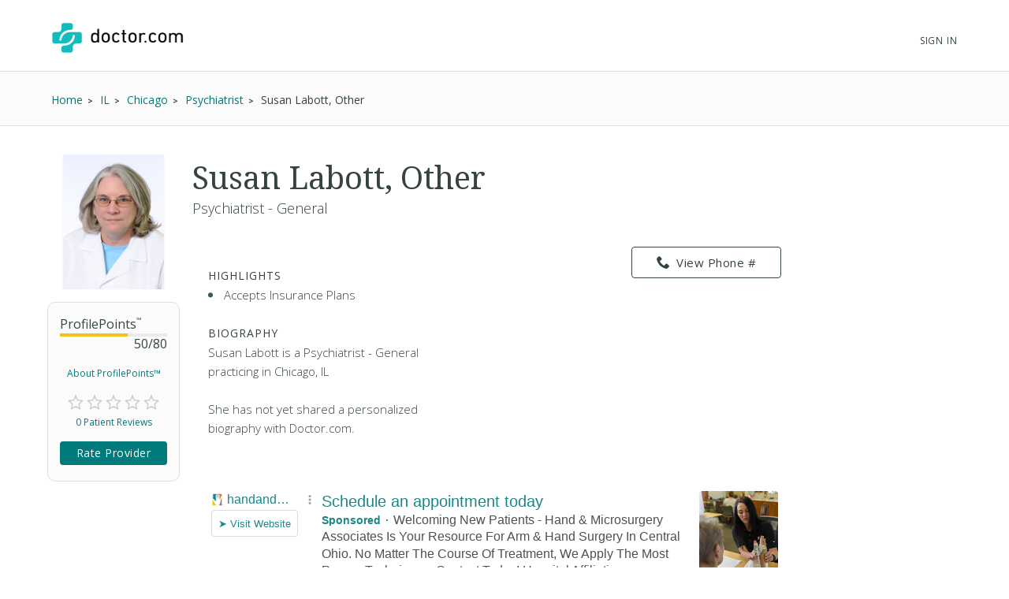

--- FILE ---
content_type: text/html; charset=UTF-8
request_url: https://syndicatedsearch.goog/afs/ads?sjk=Ehi%2FYIsUTYexIUkFi10%2BKA%3D%3D&channel=2439815661&client=pub-1187797442630842&q=Physician&r=m&hl=en&type=0&oe=UTF-8&ie=UTF-8&fexp=21404%2C17301437%2C17301438%2C17301442%2C17301266%2C72717107&format=n3%7Cn3&ad=n6&nocache=9601768877829254&num=0&output=uds_ads_only&v=3&bsl=10&pac=0&u_his=2&u_tz=0&dt=1768877829292&u_w=1280&u_h=720&biw=1280&bih=720&psw=1280&psh=720&frm=0&uio=--&cont=searchresults-top%7Csearchresults-bottom&drt=0&jsid=csa&jsv=855242569&rurl=https%3A%2F%2Fwww.doctor.com%2FSusan-Labott
body_size: 14293
content:
<!doctype html><html lang="en"> <head> <style id="ssr-boilerplate">body{-webkit-text-size-adjust:100%; font-family:arial,sans-serif; margin:0;}.div{-webkit-box-flex:0 0; -webkit-flex-shrink:0; flex-shrink:0;max-width:100%;}.span:last-child, .div:last-child{-webkit-box-flex:1 0; -webkit-flex-shrink:1; flex-shrink:1;}.a{text-decoration:none; text-transform:none; color:inherit; display:inline-block;}.span{-webkit-box-flex:0 0; -webkit-flex-shrink:0; flex-shrink:0;display:inline-block; overflow:hidden; text-transform:none;}.img{border:none; max-width:100%; max-height:100%;}.i_{display:-ms-flexbox; display:-webkit-box; display:-webkit-flex; display:flex;-ms-flex-align:start; -webkit-box-align:start; -webkit-align-items:flex-start; align-items:flex-start;box-sizing:border-box; overflow:hidden;}.v_{-webkit-box-flex:1 0; -webkit-flex-shrink:1; flex-shrink:1;}.j_>span:last-child, .j_>div:last-child, .w_, .w_:last-child{-webkit-box-flex:0 0; -webkit-flex-shrink:0; flex-shrink:0;}.l_{-ms-overflow-style:none; scrollbar-width:none;}.l_::-webkit-scrollbar{display:none;}.s_{position:relative; display:inline-block;}.u_{position:absolute; top:0; left:0; height:100%; background-repeat:no-repeat; background-size:auto 100%;}.t_{display:block;}.r_{display:-ms-flexbox; display:-webkit-box; display:-webkit-flex; display:flex;-ms-flex-align:center; -webkit-box-align:center; -webkit-align-items:center; align-items:center;-ms-flex-pack:center; -webkit-box-pack:center; -webkit-justify-content:center; justify-content:center;}.q_{box-sizing:border-box; max-width:100%; max-height:100%; overflow:hidden;display:-ms-flexbox; display:-webkit-box; display:-webkit-flex; display:flex;-ms-flex-align:center; -webkit-box-align:center; -webkit-align-items:center; align-items:center;-ms-flex-pack:center; -webkit-box-pack:center; -webkit-justify-content:center; justify-content:center;}.n_{text-overflow:ellipsis; white-space:nowrap;}.p_{-ms-flex-negative:1; max-width: 100%;}.m_{overflow:hidden;}.o_{white-space:nowrap;}.x_{cursor:pointer;}.y_{display:none; position:absolute; z-index:1;}.k_>div:not(.y_) {display:-webkit-inline-box; display:-moz-inline-box; display:-ms-inline-flexbox; display:-webkit-inline-flex; display:inline-flex; vertical-align:middle;}.k_.topAlign>div{vertical-align:top;}.k_.centerAlign>div{vertical-align:middle;}.k_.bottomAlign>div{vertical-align:bottom;}.k_>span, .k_>a, .k_>img, .k_{display:inline; vertical-align:middle;}.si101:nth-of-type(5n+1) > .si141{border-left: #1f8a70 7px solid;}.rssAttrContainer ~ .si101:nth-of-type(5n+2) > .si141{border-left: #1f8a70 7px solid;}.si101:nth-of-type(5n+3) > .si141{border-left: #bedb39 7px solid;}.rssAttrContainer ~ .si101:nth-of-type(5n+4) > .si141{border-left: #bedb39 7px solid;}.si101:nth-of-type(5n+5) > .si141{border-left: #ffe11a 7px solid;}.rssAttrContainer ~ .si101:nth-of-type(5n+6) > .si141{border-left: #ffe11a 7px solid;}.si101:nth-of-type(5n+2) > .si141{border-left: #fd7400 7px solid;}.rssAttrContainer ~ .si101:nth-of-type(5n+3) > .si141{border-left: #fd7400 7px solid;}.si101:nth-of-type(5n+4) > .si141{border-left: #004358 7px solid;}.rssAttrContainer ~ .si101:nth-of-type(5n+5) > .si141{border-left: #004358 7px solid;}.z_{cursor:pointer;}.si130{display:inline; text-transform:inherit;}.flexAlignStart{-ms-flex-align:start; -webkit-box-align:start; -webkit-align-items:flex-start; align-items:flex-start;}.flexAlignBottom{-ms-flex-align:end; -webkit-box-align:end; -webkit-align-items:flex-end; align-items:flex-end;}.flexAlignCenter{-ms-flex-align:center; -webkit-box-align:center; -webkit-align-items:center; align-items:center;}.flexAlignStretch{-ms-flex-align:stretch; -webkit-box-align:stretch; -webkit-align-items:stretch; align-items:stretch;}.flexJustifyStart{-ms-flex-pack:start; -webkit-box-pack:start; -webkit-justify-content:flex-start; justify-content:flex-start;}.flexJustifyCenter{-ms-flex-pack:center; -webkit-box-pack:center; -webkit-justify-content:center; justify-content:center;}.flexJustifyEnd{-ms-flex-pack:end; -webkit-box-pack:end; -webkit-justify-content:flex-end; justify-content:flex-end;}</style>  <style>.si101{background-color:#ffffff;font-family:Arial,arial,sans-serif;font-size:14px;line-height:20px;padding-bottom:10px;padding-left:4px;padding-right:4px;padding-top:10px;color:#4d5156;}.si108{margin-top:1px;width:140px;}.si116{height:16px;margin-right:4px;width:16px;}.si31{font-size:16px;color:#1f8686;width:100%; -ms-flex-negative:1;-webkit-box-flex:1 0; -webkit-flex-shrink:1; flex-shrink:1;}.si31:hover{text-decoration:underline;}.si46{height:100%;}.si40{width:100%; -ms-flex-negative:1;-webkit-box-flex:1 0; -webkit-flex-shrink:1; flex-shrink:1;}.si32{width:100%; -ms-flex-negative:1;-webkit-box-flex:1 0; -webkit-flex-shrink:1; flex-shrink:1;}.si27{font-size:20px;line-height:26px;color:#1f8686;}.si27:hover{text-decoration:underline;}.si38{height:100%;width:100%; -ms-flex-negative:1;-webkit-box-flex:1 0; -webkit-flex-shrink:1; flex-shrink:1;}.si36{max-width:620px;}.si29{font-size:16px;line-height:20px;max-width:600px;}.si34{margin-left:20px;margin-top:3px;}.si39{height:100%;}.si1{margin-left:2px;color:#70757a;}.si2{padding-left:0px;padding-right:3px;}.si11{color:#70757a;}.si14{margin-left:0px;margin-top:1px;}.si15{font-size:16px;color:#1f8686;}.si15:hover{text-decoration:underline;}.si18{color:#1f8686;}.si18:hover{text-decoration:underline;}.si19{color:#70757a;}.si20{font-size:16px;margin-left:2px;color:#70757a;}.si21{border-radius:4px;border:1px solid #DADCE0;font-size:13px;height:100%;line-height:17px;max-height:55px;max-width:117px;margin-top:3px;padding-bottom:4px;padding-left:5px;padding-right:5px;padding-top:5px;color:#1f8686;width:100%; -ms-flex-negative:1;-webkit-box-flex:1 0; -webkit-flex-shrink:1; flex-shrink:1;}.si21:hover{text-decoration:underline;}.si22{padding-bottom:3px;padding-left:3px;padding-right:3px;padding-top:3px;}.si23{height:15px;width:15px;}.si68{padding-left:1px;}.si69{border-radius:4px;max-width:100px;margin-left:8px;}.si70{padding-bottom:14px;padding-left:20px;padding-right:20px;padding-top:0px;}.si71{font-size:16px;line-height:26px;color:#1f8686;}.si71:hover{text-decoration:underline;}.si128{background-color:#ebebeb;height:1px;width:100%; -ms-flex-negative:1;-webkit-box-flex:1 0; -webkit-flex-shrink:1; flex-shrink:1;}div>div.si128:last-child{display:none;}.si130{font-weight:700;}.si149{height:18px;padding-left:0px;width:30px;}.si3{font-size:16px;}.si9{font-size:16px;color:#1f8686;}.si17{font-size:16px;}.si24{color:#1f8686;}.si25{font-weight:700;font-size:14px;line-height:14px;color:#1f8686;}.si72{font-size:16px;}.y_{font-weight:400;background-color:#ffffff;border:1px solid #dddddd;font-family:sans-serif,arial,sans-serif;font-size:12px;line-height:12px;padding-bottom:5px;padding-left:5px;padding-right:5px;padding-top:5px;color:#666666;}.srLink{}.srLink:hover{text-decoration:underline;}.adBadgeBullet{font-weight:700;padding-left:6px;padding-right:6px;}.si16{padding-left:3px;padding-right:3px;}.sitelinksLeftColumn{padding-right:20px;}.sitelinksRightColumn{padding-left:20px;}.exp-sitelinks-container{padding-top:4px;}.priceExtensionChipsExpandoPriceHyphen{margin-left:5px;}.priceExtensionChipsPrice{margin-left:5px;margin-right:5px;}.promotionExtensionOccasion{font-weight:700;}.promotionExtensionLink{}.promotionExtensionLink:hover{text-decoration:underline;}.si7{padding-bottom:3px;padding-left:6px;padding-right:4px;}.ctdRatingSpacer{width:3px;}</style> <meta content="NOINDEX, NOFOLLOW" name="ROBOTS"> <meta content="telephone=no" name="format-detection"> <meta content="origin" name="referrer"> <title>Ads by Google</title>   </head> <body>  <div id="adBlock">   <div id="ssrad-master" data-csa-needs-processing="1" data-num-ads="3" class="parent_container"><div class="i_ div si135" style="-ms-flex-direction:column; -webkit-box-orient:vertical; -webkit-flex-direction:column; flex-direction:column;-ms-flex-pack:start; -webkit-box-pack:start; -webkit-justify-content:flex-start; justify-content:flex-start;-ms-flex-align:stretch; -webkit-box-align:stretch; -webkit-align-items:stretch; align-items:stretch;" data-ad-container="1"><div id="e1" class="i_ div clicktrackedAd_js si101" style="-ms-flex-direction:row; -webkit-box-orient:horizontal; -webkit-flex-direction:row; flex-direction:row;"><div class="i_ div si108" style="-ms-flex-direction:column; -webkit-box-orient:vertical; -webkit-flex-direction:column; flex-direction:column;-ms-flex-pack:start; -webkit-box-pack:start; -webkit-justify-content:flex-start; justify-content:flex-start;-ms-flex-align:start; -webkit-box-align:start; -webkit-align-items:flex-start; align-items:flex-start;"><div class="i_ div si33" style="-ms-flex-direction:row; -webkit-box-orient:horizontal; -webkit-flex-direction:row; flex-direction:row;-ms-flex-pack:start; -webkit-box-pack:start; -webkit-justify-content:flex-start; justify-content:flex-start;-ms-flex-align:center; -webkit-box-align:center; -webkit-align-items:center; align-items:center;"><a href="https://syndicatedsearch.goog/aclk?sa=L&amp;ai=DChsSEwjI6by1j5mSAxWnQkcBHdZjNNwYACICCAEQABoCcXU&amp;co=1&amp;ase=2&amp;gclid=EAIaIQobChMIyOm8tY-ZkgMVp0JHAR3WYzTcEAAYASAAEgJ4afD_BwE&amp;cid=[base64]&amp;cce=2&amp;category=acrcp_v1_32&amp;sig=AOD64_04hROnujY0a03_ZzgPtgMEI4awpw&amp;q&amp;nis=4&amp;adurl=https://www.handandmicro.com/?utm_source%3Dcrg%26utm_medium%3Dsem%26utm_source%3Dcrg%26utm_medium%3Dsem%26gad_source%3D5%26gad_campaignid%3D10519348463" data-nb="11" attributionsrc="" data-set-target="1" target="_top" class="a q_ si116 w_"><img src="https://tpc.googlesyndication.com/simgad/583972464302910549?sqp=-oaymwEKCCgQKCABUAFYAQ&amp;rs=AOga4qm9Gfvz05cpqJlHDoTJhKJC2NvYSg" alt="" loading="lazy" class="img"></a><a class="m_ n_ si31 a" data-lines="1" data-truncate="0" href="https://syndicatedsearch.goog/aclk?sa=L&amp;ai=DChsSEwjI6by1j5mSAxWnQkcBHdZjNNwYACICCAEQABoCcXU&amp;co=1&amp;ase=2&amp;gclid=EAIaIQobChMIyOm8tY-ZkgMVp0JHAR3WYzTcEAAYASAAEgJ4afD_BwE&amp;cid=[base64]&amp;cce=2&amp;category=acrcp_v1_32&amp;sig=AOD64_04hROnujY0a03_ZzgPtgMEI4awpw&amp;q&amp;nis=4&amp;adurl=https://www.handandmicro.com/?utm_source%3Dcrg%26utm_medium%3Dsem%26utm_source%3Dcrg%26utm_medium%3Dsem%26gad_source%3D5%26gad_campaignid%3D10519348463" data-nb="1" attributionsrc="" data-set-target="1" target="_top">handandmicro.com</a><div class="i_ div w_" style="-ms-flex-direction:row; -webkit-box-orient:horizontal; -webkit-flex-direction:row; flex-direction:row;-ms-flex-pack:center; -webkit-box-pack:center; -webkit-justify-content:center; justify-content:center;-ms-flex-align:center; -webkit-box-align:center; -webkit-align-items:center; align-items:center;"><a href="https://adssettings.google.com/whythisad?source=afs_3p&amp;reasons=[base64]&amp;hl=en&amp;opi=122715837" data-notrack="true" data-set-target="1" target="_top" class="a q_ si149"><img src="https://www.google.com/images/afs/snowman.png" alt="" loading="lazy" class="img" data-pingback-type="wtac"></a></div></div><div class="i_ div" style="-ms-flex-direction:row; -webkit-box-orient:horizontal; -webkit-flex-direction:row; flex-direction:row;"><div class="i_ div" style="-ms-flex-direction:row; -webkit-box-orient:horizontal; -webkit-flex-direction:row; flex-direction:row;"><a href="https://syndicatedsearch.goog/aclk?sa=L&amp;ai=DChsSEwjI6by1j5mSAxWnQkcBHdZjNNwYACICCAEQABoCcXU&amp;co=1&amp;ase=2&amp;gclid=EAIaIQobChMIyOm8tY-ZkgMVp0JHAR3WYzTcEAAYASAAEgJ4afD_BwE&amp;cid=[base64]&amp;cce=2&amp;category=acrcp_v1_32&amp;sig=AOD64_04hROnujY0a03_ZzgPtgMEI4awpw&amp;q&amp;nis=4&amp;adurl=https://www.handandmicro.com/?utm_source%3Dcrg%26utm_medium%3Dsem%26utm_source%3Dcrg%26utm_medium%3Dsem%26gad_source%3D5%26gad_campaignid%3D10519348463" data-nb="8" attributionsrc="" data-set-target="1" target="_top" class="i_ a si21" style="-ms-flex-direction:row; -webkit-box-orient:horizontal; -webkit-flex-direction:row; flex-direction:row;-ms-flex-pack:center; -webkit-box-pack:center; -webkit-justify-content:center; justify-content:center;-ms-flex-align:center; -webkit-box-align:center; -webkit-align-items:center; align-items:center;"><span class="p_ si22 span">➤ Visit Website</span></a></div></div></div><div class="i_ div si46" style="-ms-flex-direction:column; -webkit-box-orient:vertical; -webkit-flex-direction:column; flex-direction:column;"><div class="i_ div si40" style="-ms-flex-direction:row; -webkit-box-orient:horizontal; -webkit-flex-direction:row; flex-direction:row;-ms-flex-pack:start; -webkit-box-pack:start; -webkit-justify-content:flex-start; justify-content:flex-start;-ms-flex-align:stretch; -webkit-box-align:stretch; -webkit-align-items:stretch; align-items:stretch;"><div class="i_ div si32" style="-ms-flex-direction:column; -webkit-box-orient:vertical; -webkit-flex-direction:column; flex-direction:column;-ms-flex-pack:start; -webkit-box-pack:start; -webkit-justify-content:flex-start; justify-content:flex-start;-ms-flex-align:stretch; -webkit-box-align:stretch; -webkit-align-items:stretch; align-items:stretch;"><div class="i_ div si43" style="-ms-flex-direction:column; -webkit-box-orient:vertical; -webkit-flex-direction:column; flex-direction:column;"><a class="p_ si27 a" href="https://syndicatedsearch.goog/aclk?sa=L&amp;ai=DChsSEwjI6by1j5mSAxWnQkcBHdZjNNwYACICCAEQABoCcXU&amp;co=1&amp;ase=2&amp;gclid=EAIaIQobChMIyOm8tY-ZkgMVp0JHAR3WYzTcEAAYASAAEgJ4afD_BwE&amp;cid=[base64]&amp;cce=2&amp;category=acrcp_v1_32&amp;sig=AOD64_04hROnujY0a03_ZzgPtgMEI4awpw&amp;q&amp;nis=4&amp;adurl=https://www.handandmicro.com/?utm_source%3Dcrg%26utm_medium%3Dsem%26utm_source%3Dcrg%26utm_medium%3Dsem%26gad_source%3D5%26gad_campaignid%3D10519348463" data-nb="0" attributionsrc="" data-set-target="1" target="_top">Schedule an appointment today</a></div><div class="i_ div si44" style="-ms-flex-direction:row; -webkit-box-orient:horizontal; -webkit-flex-direction:row; flex-direction:row;"><div class="i_ div si38 v_" style="-ms-flex-direction:column; -webkit-box-orient:vertical; -webkit-flex-direction:column; flex-direction:column;"><div class="i_ div si36 k_ " style="-ms-flex-direction:row; -webkit-box-orient:horizontal; -webkit-flex-direction:row; flex-direction:row;"><div class="i_ div si25 w_" style="-ms-flex-direction:row; -webkit-box-orient:horizontal; -webkit-flex-direction:row; flex-direction:row;"><span class="p_  span">Sponsored</span><span class="p_ adBadgeBullet span">·</span></div><span class="p_ si29 span">Welcoming New Patients - Hand &amp; Microsurgery Associates Is Your Resource 
For Arm &amp; Hand Surgery In Central Ohio. No Matter The Course Of Treatment, 
We Apply The Most Proven Techniques. Contact Today! Hospital Affiliations.</span></div><div class="i_ div exp-sitelinks-container" style="-ms-flex-direction:column; -webkit-box-orient:vertical; -webkit-flex-direction:column; flex-direction:column;"><div class="i_ div si70" style="-ms-flex-direction:column; -webkit-box-orient:vertical; -webkit-flex-direction:column; flex-direction:column;-ms-flex-pack:start; -webkit-box-pack:start; -webkit-justify-content:flex-start; justify-content:flex-start;-ms-flex-align:stretch; -webkit-box-align:stretch; -webkit-align-items:stretch; align-items:stretch;"><a class="m_ n_ si71 a" data-lines="1" data-truncate="0" href="https://syndicatedsearch.goog/aclk?sa=L&amp;ai=DChsSEwjI6by1j5mSAxWnQkcBHdZjNNwYACICCAEQAxoCcXU&amp;co=1&amp;ase=2&amp;gclid=EAIaIQobChMIyOm8tY-ZkgMVp0JHAR3WYzTcEAAYASABEgLOw_D_BwE&amp;cid=[base64]&amp;cce=2&amp;category=acrcp_v1_32&amp;sig=AOD64_0weDGPmFfoD9_ZnmlD5Dh-k1epCg&amp;nis=4&amp;adurl=https://www.handandmicro.com/contactus?utm_source%3Dcrg%26utm_medium%3Dsem%26gad_source%3D5%26gad_campaignid%3D10519348463" data-nb="6" attributionsrc="" data-set-target="1" target="_top">Contact Us</a><span data-lines="1" data-truncate="0" class="m_ n_ si72 span">Contact Us For Information On Our Hours, Phone Number And More</span></div><div class="i_ div si70" style="-ms-flex-direction:column; -webkit-box-orient:vertical; -webkit-flex-direction:column; flex-direction:column;-ms-flex-pack:start; -webkit-box-pack:start; -webkit-justify-content:flex-start; justify-content:flex-start;-ms-flex-align:stretch; -webkit-box-align:stretch; -webkit-align-items:stretch; align-items:stretch;"><a class="m_ n_ si71 a" data-lines="1" data-truncate="0" href="https://syndicatedsearch.goog/aclk?sa=L&amp;ai=DChsSEwjI6by1j5mSAxWnQkcBHdZjNNwYACICCAEQBhoCcXU&amp;co=1&amp;ase=2&amp;gclid=EAIaIQobChMIyOm8tY-ZkgMVp0JHAR3WYzTcEAAYASACEgI0yfD_BwE&amp;cid=[base64]&amp;cce=2&amp;category=acrcp_v1_32&amp;sig=AOD64_1EfQ0wK-SbaYTQLzEqXBgDad_d7Q&amp;nis=4&amp;adurl=https://www.handandmicro.com/about?utm_source%3Dcrg%26utm_medium%3Dsem%26gad_source%3D5%26gad_campaignid%3D10519348463" data-nb="6" attributionsrc="" data-set-target="1" target="_top">About Us</a><span data-lines="1" data-truncate="0" class="m_ n_ si72 span">Learn More About What Makes Our Care Facility The Best In Columbus</span></div><div class="i_ div si70" style="-ms-flex-direction:column; -webkit-box-orient:vertical; -webkit-flex-direction:column; flex-direction:column;-ms-flex-pack:start; -webkit-box-pack:start; -webkit-justify-content:flex-start; justify-content:flex-start;-ms-flex-align:stretch; -webkit-box-align:stretch; -webkit-align-items:stretch; align-items:stretch;"><a class="m_ n_ si71 a" data-lines="1" data-truncate="0" href="https://syndicatedsearch.goog/aclk?sa=L&amp;ai=DChsSEwjI6by1j5mSAxWnQkcBHdZjNNwYACICCAEQCRoCcXU&amp;co=1&amp;ase=2&amp;gclid=EAIaIQobChMIyOm8tY-ZkgMVp0JHAR3WYzTcEAAYASADEgL13PD_BwE&amp;cid=[base64]&amp;cce=2&amp;category=acrcp_v1_32&amp;sig=AOD64_2DvdHQjDdbkHwo2nRS7ErXr9KZqQ&amp;nis=4&amp;adurl=https://www.handandmicro.com/services?utm_source%3Dcrg%26utm_medium%3Dsem%26gad_source%3D5%26gad_campaignid%3D10519348463" data-nb="6" attributionsrc="" data-set-target="1" target="_top">Services</a><span data-lines="1" data-truncate="0" class="m_ n_ si72 span">Click To See What Services We Offer And How We Can Help Your Recovery</span></div><div class="i_ div si70" style="-ms-flex-direction:column; -webkit-box-orient:vertical; -webkit-flex-direction:column; flex-direction:column;-ms-flex-pack:start; -webkit-box-pack:start; -webkit-justify-content:flex-start; justify-content:flex-start;-ms-flex-align:stretch; -webkit-box-align:stretch; -webkit-align-items:stretch; align-items:stretch;"><a class="m_ n_ si71 a" data-lines="1" data-truncate="0" href="https://syndicatedsearch.goog/aclk?sa=L&amp;ai=DChsSEwjI6by1j5mSAxWnQkcBHdZjNNwYACICCAEQDBoCcXU&amp;co=1&amp;ase=2&amp;gclid=EAIaIQobChMIyOm8tY-ZkgMVp0JHAR3WYzTcEAAYASAEEgKirPD_BwE&amp;cid=[base64]&amp;cce=2&amp;category=acrcp_v1_32&amp;sig=AOD64_2fmZwvJKGapGxWBr-ve1Ihf7um6w&amp;nis=4&amp;adurl=https://www.handandmicro.com/contents/patient-center?utm_source%3Dcrg%26utm_medium%3Dsem%26gad_source%3D5%26gad_campaignid%3D10519348463" data-nb="6" attributionsrc="" data-set-target="1" target="_top">Patient Center</a><span data-lines="1" data-truncate="0" class="m_ n_ si72 span">Answer Questions About Patient Forms, Insurance And Billing</span></div></div></div></div></div><div class="i_ div si39 w_" style="-ms-flex-direction:row; -webkit-box-orient:horizontal; -webkit-flex-direction:row; flex-direction:row;"><div class="i_ div si69" style="-ms-flex-direction:row; -webkit-box-orient:horizontal; -webkit-flex-direction:row; flex-direction:row;-ms-flex-pack:center; -webkit-box-pack:center; -webkit-justify-content:center; justify-content:center;-ms-flex-align:center; -webkit-box-align:center; -webkit-align-items:center; align-items:center;"><a href="https://syndicatedsearch.goog/aclk?sa=L&amp;ai=DChsSEwjI6by1j5mSAxWnQkcBHdZjNNwYACICCAEQDxoCcXU&amp;co=1&amp;ase=2&amp;gclid=EAIaIQobChMIyOm8tY-ZkgMVp0JHAR3WYzTcEAAYASAFEgLWIPD_BwE&amp;cid=[base64]&amp;cce=2&amp;category=acrcp_v1_32&amp;sig=AOD64_0qAAL460c2cf9Zh3eVa-qJBTMA9Q&amp;nis=4&amp;adurl=https://www.handandmicro.com/?utm_source%3Dcrg%26utm_medium%3Dsem%26utm_source%3Dcrg%26utm_medium%3Dsem%26gad_source%3D5%26gad_campaignid%3D10519348463" data-nb="9" attributionsrc="" data-set-target="1" target="_top" aria-hidden="true" tabindex="-1" class="a q_ si102"><img src="https://tpc.googlesyndication.com/simgad/5618468652847592080?sqp=-oaymwEMCMgBEMgBIAFQAVgB&amp;rs=AOga4qkyBXt4zxB9lWgmKcTKjVeQqVVpEQ" alt="" loading="lazy" class="img"></a></div></div></div></div></div><div class="i_ div si128" style="-ms-flex-direction:row; -webkit-box-orient:horizontal; -webkit-flex-direction:row; flex-direction:row;"></div><div id="e2" class="i_ div clicktrackedAd_js si101" style="-ms-flex-direction:row; -webkit-box-orient:horizontal; -webkit-flex-direction:row; flex-direction:row;"><div class="i_ div si108" style="-ms-flex-direction:column; -webkit-box-orient:vertical; -webkit-flex-direction:column; flex-direction:column;-ms-flex-pack:start; -webkit-box-pack:start; -webkit-justify-content:flex-start; justify-content:flex-start;-ms-flex-align:start; -webkit-box-align:start; -webkit-align-items:flex-start; align-items:flex-start;"><div class="i_ div si33" style="-ms-flex-direction:row; -webkit-box-orient:horizontal; -webkit-flex-direction:row; flex-direction:row;-ms-flex-pack:start; -webkit-box-pack:start; -webkit-justify-content:flex-start; justify-content:flex-start;-ms-flex-align:center; -webkit-box-align:center; -webkit-align-items:center; align-items:center;"><a href="https://syndicatedsearch.goog/aclk?sa=L&amp;ai=DChsSEwjI6by1j5mSAxWnQkcBHdZjNNwYACICCAEQARoCcXU&amp;co=1&amp;ase=2&amp;gclid=EAIaIQobChMIyOm8tY-ZkgMVp0JHAR3WYzTcEAAYAiAAEgIhF_D_BwE&amp;cid=[base64]&amp;cce=2&amp;category=acrcp_v1_32&amp;sig=AOD64_2Lme2KemrOzpZnOPN8SMDBOss75A&amp;q&amp;nis=4&amp;adurl=https://wexnermedical.osu.edu/orthopedics?utm_campaign%3Dmed_patient-engagement_evergreen_ortho%26utm_source%3Dgoogle%26utm_medium%3Dcpc%26utm_term%3Dorthopedist%26gad_source%3D5%26gad_campaignid%3D20398042990" data-nb="11" attributionsrc="" data-set-target="1" target="_top" class="a q_ si116 w_"><img src="https://tpc.googlesyndication.com/simgad/8830540797817631580?sqp=-oaymwEKCCgQKCABUAFYAQ&amp;rs=AOga4qnnoXmWBkuU_8Qo_3xuwKeuuTBxRQ" alt="" loading="lazy" class="img"></a><a class="m_ n_ si31 a" data-lines="1" data-truncate="0" href="https://syndicatedsearch.goog/aclk?sa=L&amp;ai=DChsSEwjI6by1j5mSAxWnQkcBHdZjNNwYACICCAEQARoCcXU&amp;co=1&amp;ase=2&amp;gclid=EAIaIQobChMIyOm8tY-ZkgMVp0JHAR3WYzTcEAAYAiAAEgIhF_D_BwE&amp;cid=[base64]&amp;cce=2&amp;category=acrcp_v1_32&amp;sig=AOD64_2Lme2KemrOzpZnOPN8SMDBOss75A&amp;q&amp;nis=4&amp;adurl=https://wexnermedical.osu.edu/orthopedics?utm_campaign%3Dmed_patient-engagement_evergreen_ortho%26utm_source%3Dgoogle%26utm_medium%3Dcpc%26utm_term%3Dorthopedist%26gad_source%3D5%26gad_campaignid%3D20398042990" data-nb="1" attributionsrc="" data-set-target="1" target="_top">osu.edu</a><div class="i_ div w_" style="-ms-flex-direction:row; -webkit-box-orient:horizontal; -webkit-flex-direction:row; flex-direction:row;-ms-flex-pack:center; -webkit-box-pack:center; -webkit-justify-content:center; justify-content:center;-ms-flex-align:center; -webkit-box-align:center; -webkit-align-items:center; align-items:center;"><a href="https://adssettings.google.com/whythisad?source=afs_3p&amp;reasons=[base64]&amp;hl=en&amp;opi=122715837" data-notrack="true" data-set-target="1" target="_top" class="a q_ si149"><img src="https://www.google.com/images/afs/snowman.png" alt="" loading="lazy" class="img" data-pingback-type="wtac"></a></div></div><div class="i_ div" style="-ms-flex-direction:row; -webkit-box-orient:horizontal; -webkit-flex-direction:row; flex-direction:row;"><div class="i_ div" style="-ms-flex-direction:row; -webkit-box-orient:horizontal; -webkit-flex-direction:row; flex-direction:row;"><a href="https://syndicatedsearch.goog/aclk?sa=L&amp;ai=DChsSEwjI6by1j5mSAxWnQkcBHdZjNNwYACICCAEQARoCcXU&amp;co=1&amp;ase=2&amp;gclid=EAIaIQobChMIyOm8tY-ZkgMVp0JHAR3WYzTcEAAYAiAAEgIhF_D_BwE&amp;cid=[base64]&amp;cce=2&amp;category=acrcp_v1_32&amp;sig=AOD64_2Lme2KemrOzpZnOPN8SMDBOss75A&amp;q&amp;nis=4&amp;adurl=https://wexnermedical.osu.edu/orthopedics?utm_campaign%3Dmed_patient-engagement_evergreen_ortho%26utm_source%3Dgoogle%26utm_medium%3Dcpc%26utm_term%3Dorthopedist%26gad_source%3D5%26gad_campaignid%3D20398042990" data-nb="8" attributionsrc="" data-set-target="1" target="_top" class="i_ a si21" style="-ms-flex-direction:row; -webkit-box-orient:horizontal; -webkit-flex-direction:row; flex-direction:row;-ms-flex-pack:center; -webkit-box-pack:center; -webkit-justify-content:center; justify-content:center;-ms-flex-align:center; -webkit-box-align:center; -webkit-align-items:center; align-items:center;"><span class="p_ si22 span">➤ Visit Website</span></a></div></div></div><div class="i_ div si46" style="-ms-flex-direction:column; -webkit-box-orient:vertical; -webkit-flex-direction:column; flex-direction:column;"><div class="i_ div si40" style="-ms-flex-direction:row; -webkit-box-orient:horizontal; -webkit-flex-direction:row; flex-direction:row;-ms-flex-pack:start; -webkit-box-pack:start; -webkit-justify-content:flex-start; justify-content:flex-start;-ms-flex-align:stretch; -webkit-box-align:stretch; -webkit-align-items:stretch; align-items:stretch;"><div class="i_ div si32" style="-ms-flex-direction:column; -webkit-box-orient:vertical; -webkit-flex-direction:column; flex-direction:column;-ms-flex-pack:start; -webkit-box-pack:start; -webkit-justify-content:flex-start; justify-content:flex-start;-ms-flex-align:stretch; -webkit-box-align:stretch; -webkit-align-items:stretch; align-items:stretch;"><div class="i_ div si43" style="-ms-flex-direction:column; -webkit-box-orient:vertical; -webkit-flex-direction:column; flex-direction:column;"><a class="p_ si27 a" href="https://syndicatedsearch.goog/aclk?sa=L&amp;ai=DChsSEwjI6by1j5mSAxWnQkcBHdZjNNwYACICCAEQARoCcXU&amp;co=1&amp;ase=2&amp;gclid=EAIaIQobChMIyOm8tY-ZkgMVp0JHAR3WYzTcEAAYAiAAEgIhF_D_BwE&amp;cid=[base64]&amp;cce=2&amp;category=acrcp_v1_32&amp;sig=AOD64_2Lme2KemrOzpZnOPN8SMDBOss75A&amp;q&amp;nis=4&amp;adurl=https://wexnermedical.osu.edu/orthopedics?utm_campaign%3Dmed_patient-engagement_evergreen_ortho%26utm_source%3Dgoogle%26utm_medium%3Dcpc%26utm_term%3Dorthopedist%26gad_source%3D5%26gad_campaignid%3D20398042990" data-nb="0" attributionsrc="" data-set-target="1" target="_top">Schedule an Appointment Online</a></div><div class="i_ div si44" style="-ms-flex-direction:row; -webkit-box-orient:horizontal; -webkit-flex-direction:row; flex-direction:row;"><div class="i_ div si38 v_" style="-ms-flex-direction:column; -webkit-box-orient:vertical; -webkit-flex-direction:column; flex-direction:column;"><div class="i_ div si36 k_ " style="-ms-flex-direction:row; -webkit-box-orient:horizontal; -webkit-flex-direction:row; flex-direction:row;"><div class="i_ div si25 w_" style="-ms-flex-direction:row; -webkit-box-orient:horizontal; -webkit-flex-direction:row; flex-direction:row;"><span class="p_  span">Sponsored</span><span class="p_ adBadgeBullet span">·</span></div><span class="p_ si29 span">Convenient Clinic Locations - Get relief today. Schedule an appointment 
online with our orthopedic specialists. Specialized...</span></div><div class="i_ div si45" style="-ms-flex-direction:row; -webkit-box-orient:horizontal; -webkit-flex-direction:row; flex-direction:row;-ms-flex-pack:start; -webkit-box-pack:start; -webkit-justify-content:flex-start; justify-content:flex-start;-ms-flex-align:end; -webkit-box-align:end; -webkit-align-items:flex-end; align-items:flex-end;"><div class="i_ div si34" style="-ms-flex-direction:row; -webkit-box-orient:horizontal; -webkit-flex-direction:row; flex-direction:row;"><div class="i_ div si14" style="-ms-flex-direction:row; -webkit-box-orient:horizontal; -webkit-flex-direction:row; flex-direction:row;"><div class="i_ div sitelinksTextContainer" style="-ms-flex-direction:row; -webkit-box-orient:horizontal; -webkit-flex-direction:row; flex-direction:row;-ms-flex-pack:start; -webkit-box-pack:start; -webkit-justify-content:flex-start; justify-content:flex-start;-ms-flex-align:start; -webkit-box-align:start; -webkit-align-items:flex-start; align-items:flex-start;"><div class="i_ div sitelinksLeftColumn" style="-ms-flex-direction:column; -webkit-box-orient:vertical; -webkit-flex-direction:column; flex-direction:column;-ms-flex-pack:start; -webkit-box-pack:start; -webkit-justify-content:flex-start; justify-content:flex-start;-ms-flex-align:stretch; -webkit-box-align:stretch; -webkit-align-items:stretch; align-items:stretch;"><a class="m_ n_ si15 a" data-lines="1" data-truncate="0" href="https://syndicatedsearch.goog/aclk?sa=L&amp;ai=DChsSEwjI6by1j5mSAxWnQkcBHdZjNNwYACICCAEQBRoCcXU&amp;co=1&amp;ase=2&amp;gclid=EAIaIQobChMIyOm8tY-ZkgMVp0JHAR3WYzTcEAAYAiABEgJuDPD_BwE&amp;cid=[base64]&amp;cce=2&amp;category=acrcp_v1_32&amp;sig=AOD64_1fT7SDGS8AH73O0NDZj-FdM8Mz5g&amp;nis=4&amp;adurl=https://wexnermedical.osu.edu/locations?gad_source%3D5%26gad_campaignid%3D20398042990%23/filter/service%3DOrthopedics?utm_campaign%3Dmed_patient-engagement_evergreen_ortho%26utm_source%3Dgoogle%26utm_medium%3Dcpc%26utm_term%3Dorthopedist" data-nb="6" attributionsrc="" data-set-target="1" target="_top">Find a Location</a><a class="m_ n_ si15 a" data-lines="1" data-truncate="0" href="https://syndicatedsearch.goog/aclk?sa=L&amp;ai=DChsSEwjI6by1j5mSAxWnQkcBHdZjNNwYACICCAEQCxoCcXU&amp;co=1&amp;ase=2&amp;gclid=EAIaIQobChMIyOm8tY-ZkgMVp0JHAR3WYzTcEAAYAiADEgIgGvD_BwE&amp;cid=[base64]&amp;cce=2&amp;category=acrcp_v1_32&amp;sig=AOD64_0W0vfwkCdL9bON4-9Vzk2dqKH9-g&amp;nis=4&amp;adurl=https://wexnermedical.osu.edu/orthopedics/joint-replacement?utm_campaign%3Dmed_patient-engagement_evergreen_ortho%26utm_source%3Dgoogle%26utm_medium%3Dcpc%26utm_term%3Dorthopedist%26gad_source%3D5%26gad_campaignid%3D20398042990" data-nb="6" attributionsrc="" data-set-target="1" target="_top">Joint Replacement Surgery</a><a class="m_ n_ si15 a" data-lines="1" data-truncate="0" href="https://syndicatedsearch.goog/aclk?sa=L&amp;ai=DChsSEwjI6by1j5mSAxWnQkcBHdZjNNwYACICCAEQERoCcXU&amp;co=1&amp;ase=2&amp;gclid=EAIaIQobChMIyOm8tY-ZkgMVp0JHAR3WYzTcEAAYAiAFEgKXBfD_BwE&amp;cid=[base64]&amp;cce=2&amp;category=acrcp_v1_32&amp;sig=AOD64_2jK8N4D8DyRx1HG2twwcYdl6F26Q&amp;nis=4&amp;adurl=https://wexnermedical.osu.edu/sports-medicine/injuries/knee?utm_campaign%3Dmed_patient-engagement_evergreen_ortho%26utm_source%3Dgoogle%26utm_medium%3Dcpc%26utm_term%3Dorthopedist%26gad_source%3D5%26gad_campaignid%3D20398042990" data-nb="6" attributionsrc="" data-set-target="1" target="_top">Knee Injury Specialists</a></div><div class="i_ div sitelinksRightColumn" style="-ms-flex-direction:column; -webkit-box-orient:vertical; -webkit-flex-direction:column; flex-direction:column;-ms-flex-pack:start; -webkit-box-pack:start; -webkit-justify-content:flex-start; justify-content:flex-start;-ms-flex-align:stretch; -webkit-box-align:stretch; -webkit-align-items:stretch; align-items:stretch;"><a class="m_ n_ si15 a" data-lines="1" data-truncate="0" href="https://syndicatedsearch.goog/aclk?sa=L&amp;ai=DChsSEwjI6by1j5mSAxWnQkcBHdZjNNwYACICCAEQCBoCcXU&amp;co=1&amp;ase=2&amp;gclid=EAIaIQobChMIyOm8tY-ZkgMVp0JHAR3WYzTcEAAYAiACEgLSefD_BwE&amp;cid=[base64]&amp;cce=2&amp;category=acrcp_v1_32&amp;sig=AOD64_1b1RZQxgPDggDKQfc9CQn4stOPcQ&amp;nis=4&amp;adurl=https://wexnermedical.osu.edu/find-a-doctor?gad_source%3D5%26gad_campaignid%3D20398042990%23/filter/condition%3DOrthopedics?utm_campaign%3Dmed_patient-engagement_evergreen_ortho%26utm_source%3Dgoogle%26utm_medium%3Dcpc%26utm_term%3Dorthopedist" data-nb="6" attributionsrc="" data-set-target="1" target="_top">Find an Orthopedic Doctor</a><a class="m_ n_ si15 a" data-lines="1" data-truncate="0" href="https://syndicatedsearch.goog/aclk?sa=L&amp;ai=DChsSEwjI6by1j5mSAxWnQkcBHdZjNNwYACICCAEQDhoCcXU&amp;co=1&amp;ase=2&amp;gclid=EAIaIQobChMIyOm8tY-ZkgMVp0JHAR3WYzTcEAAYAiAEEgL_3vD_BwE&amp;cid=[base64]&amp;cce=2&amp;category=acrcp_v1_32&amp;sig=AOD64_0JviyyH4ZJNwq5DJK701T2A8dMjw&amp;nis=4&amp;adurl=https://wexnermedical.osu.edu/sports-medicine/injuries/hip?utm_campaign%3Dmed_patient-engagement_evergreen_ortho%26utm_source%3Dgoogle%26utm_medium%3Dcpc%26utm_term%3Dorthopedist%26gad_source%3D5%26gad_campaignid%3D20398042990" data-nb="6" attributionsrc="" data-set-target="1" target="_top">Treatment for Hip Pain</a><a class="m_ n_ si15 a" data-lines="1" data-truncate="0" href="https://syndicatedsearch.goog/aclk?sa=L&amp;ai=DChsSEwjI6by1j5mSAxWnQkcBHdZjNNwYACICCAEQExoCcXU&amp;co=1&amp;ase=2&amp;gclid=EAIaIQobChMIyOm8tY-ZkgMVp0JHAR3WYzTcEAAYAiAGEgLslPD_BwE&amp;cid=[base64]&amp;cce=2&amp;category=acrcp_v1_32&amp;sig=AOD64_24bd4YcrzdKXxbgX9x3D0y1srt9A&amp;nis=4&amp;adurl=https://wexnermedical.osu.edu/sports-medicine/injuries/shoulder?utm_campaign%3Dmed_patient-engagement_evergreen_ortho%26utm_source%3Dgoogle%26utm_medium%3Dcpc%26utm_term%3Dorthopedist%26gad_source%3D5%26gad_campaignid%3D20398042990" data-nb="6" attributionsrc="" data-set-target="1" target="_top">Advanced Shoulder Care</a></div></div></div></div></div></div></div></div><div class="i_ div si39 w_" style="-ms-flex-direction:row; -webkit-box-orient:horizontal; -webkit-flex-direction:row; flex-direction:row;"><div class="i_ div si69" style="-ms-flex-direction:row; -webkit-box-orient:horizontal; -webkit-flex-direction:row; flex-direction:row;-ms-flex-pack:center; -webkit-box-pack:center; -webkit-justify-content:center; justify-content:center;-ms-flex-align:center; -webkit-box-align:center; -webkit-align-items:center; align-items:center;"><a href="https://syndicatedsearch.goog/aclk?sa=L&amp;ai=DChsSEwjI6by1j5mSAxWnQkcBHdZjNNwYACICCAEQFRoCcXU&amp;co=1&amp;ase=2&amp;gclid=EAIaIQobChMIyOm8tY-ZkgMVp0JHAR3WYzTcEAAYAiAHEgIpVvD_BwE&amp;cid=[base64]&amp;cce=2&amp;category=acrcp_v1_32&amp;sig=AOD64_0BmK6HUaS5Kv-crvB098r13U-QZA&amp;nis=4&amp;adurl=https://wexnermedical.osu.edu/orthopedics?utm_campaign%3Dmed_patient-engagement_evergreen_ortho%26utm_source%3Dgoogle%26utm_medium%3Dcpc%26utm_term%3Dorthopedist%26gad_source%3D5%26gad_campaignid%3D20398042990" data-nb="9" attributionsrc="" data-set-target="1" target="_top" aria-hidden="true" tabindex="-1" class="a q_ si102"><img src="https://tpc.googlesyndication.com/simgad/9137292640107886376?sqp=-oaymwEMCMgBEMgBIAFQAVgB&amp;rs=AOga4qlViHbJmjplHZQI_aU_qWBBqSWruQ" alt="" loading="lazy" class="img"></a></div></div></div></div></div><div class="i_ div si128" style="-ms-flex-direction:row; -webkit-box-orient:horizontal; -webkit-flex-direction:row; flex-direction:row;"></div><div id="e3" class="i_ div clicktrackedAd_js si101" style="-ms-flex-direction:row; -webkit-box-orient:horizontal; -webkit-flex-direction:row; flex-direction:row;"><div class="i_ div si108" style="-ms-flex-direction:column; -webkit-box-orient:vertical; -webkit-flex-direction:column; flex-direction:column;-ms-flex-pack:start; -webkit-box-pack:start; -webkit-justify-content:flex-start; justify-content:flex-start;-ms-flex-align:start; -webkit-box-align:start; -webkit-align-items:flex-start; align-items:flex-start;"><div class="i_ div si33" style="-ms-flex-direction:row; -webkit-box-orient:horizontal; -webkit-flex-direction:row; flex-direction:row;-ms-flex-pack:start; -webkit-box-pack:start; -webkit-justify-content:flex-start; justify-content:flex-start;-ms-flex-align:center; -webkit-box-align:center; -webkit-align-items:center; align-items:center;"><a href="https://syndicatedsearch.goog/aclk?sa=L&amp;ai=DChsSEwjI6by1j5mSAxWnQkcBHdZjNNwYACICCAEQAhoCcXU&amp;co=1&amp;ase=2&amp;gclid=EAIaIQobChMIyOm8tY-ZkgMVp0JHAR3WYzTcEAAYAyAAEgLmQ_D_BwE&amp;cid=[base64]&amp;cce=2&amp;category=acrcp_v1_32&amp;sig=AOD64_0FTbbq0PR0Sly17jqB920KA8UmZw&amp;q&amp;nis=4&amp;adurl=https://www.ohiohealth.com/services/primary-care?keyword%3Dphysician%26matchtype%3De%26hgcrm_channel%3Dpaid_search%26hgcrm_source%3Dgoogle_adwords%26hgcrm_agency%3Dclient%26hgcrm_campaignid%3D24837%26hgcrm_tacticid%3D43888%26hgcrm_trackingsetid%3D63318%26utm_source%3Dpp_paidsearch%26utm_medium%3Dgoogle_search%26utm_campaign%3Dprimary_care_central%26utm_source%3Dgoogle%26utm_medium%3Dcpc%26utm_campaign%3DPP_OHH_SRCH_Google_CON_GEN_PrimaryCare_Central%26gad_source%3D5%26gad_campaignid%3D16655340152" data-nb="11" attributionsrc="" data-set-target="1" target="_top" class="a q_ si116 w_"><img src="https://afs.googleusercontent.com/svg/globe.svg?c=%2380868B" alt="" loading="lazy" class="img"></a><a class="m_ n_ si31 a" data-lines="1" data-truncate="0" href="https://syndicatedsearch.goog/aclk?sa=L&amp;ai=DChsSEwjI6by1j5mSAxWnQkcBHdZjNNwYACICCAEQAhoCcXU&amp;co=1&amp;ase=2&amp;gclid=EAIaIQobChMIyOm8tY-ZkgMVp0JHAR3WYzTcEAAYAyAAEgLmQ_D_BwE&amp;cid=[base64]&amp;cce=2&amp;category=acrcp_v1_32&amp;sig=AOD64_0FTbbq0PR0Sly17jqB920KA8UmZw&amp;q&amp;nis=4&amp;adurl=https://www.ohiohealth.com/services/primary-care?keyword%3Dphysician%26matchtype%3De%26hgcrm_channel%3Dpaid_search%26hgcrm_source%3Dgoogle_adwords%26hgcrm_agency%3Dclient%26hgcrm_campaignid%3D24837%26hgcrm_tacticid%3D43888%26hgcrm_trackingsetid%3D63318%26utm_source%3Dpp_paidsearch%26utm_medium%3Dgoogle_search%26utm_campaign%3Dprimary_care_central%26utm_source%3Dgoogle%26utm_medium%3Dcpc%26utm_campaign%3DPP_OHH_SRCH_Google_CON_GEN_PrimaryCare_Central%26gad_source%3D5%26gad_campaignid%3D16655340152" data-nb="1" attributionsrc="" data-set-target="1" target="_top">ohiohealth.com</a><div class="i_ div w_" style="-ms-flex-direction:row; -webkit-box-orient:horizontal; -webkit-flex-direction:row; flex-direction:row;-ms-flex-pack:center; -webkit-box-pack:center; -webkit-justify-content:center; justify-content:center;-ms-flex-align:center; -webkit-box-align:center; -webkit-align-items:center; align-items:center;"><a href="https://adssettings.google.com/whythisad?source=afs_3p&amp;reasons=[base64]&amp;hl=en&amp;opi=122715837" data-notrack="true" data-set-target="1" target="_top" class="a q_ si149"><img src="https://www.google.com/images/afs/snowman.png" alt="" loading="lazy" class="img" data-pingback-type="wtac"></a></div></div><div class="i_ div" style="-ms-flex-direction:row; -webkit-box-orient:horizontal; -webkit-flex-direction:row; flex-direction:row;"><div class="i_ div" style="-ms-flex-direction:row; -webkit-box-orient:horizontal; -webkit-flex-direction:row; flex-direction:row;"><a href="https://syndicatedsearch.goog/aclk?sa=L&amp;ai=DChsSEwjI6by1j5mSAxWnQkcBHdZjNNwYACICCAEQAhoCcXU&amp;co=1&amp;ase=2&amp;gclid=EAIaIQobChMIyOm8tY-ZkgMVp0JHAR3WYzTcEAAYAyAAEgLmQ_D_BwE&amp;cid=[base64]&amp;cce=2&amp;category=acrcp_v1_32&amp;sig=AOD64_0FTbbq0PR0Sly17jqB920KA8UmZw&amp;q&amp;nis=4&amp;adurl=https://www.ohiohealth.com/services/primary-care?keyword%3Dphysician%26matchtype%3De%26hgcrm_channel%3Dpaid_search%26hgcrm_source%3Dgoogle_adwords%26hgcrm_agency%3Dclient%26hgcrm_campaignid%3D24837%26hgcrm_tacticid%3D43888%26hgcrm_trackingsetid%3D63318%26utm_source%3Dpp_paidsearch%26utm_medium%3Dgoogle_search%26utm_campaign%3Dprimary_care_central%26utm_source%3Dgoogle%26utm_medium%3Dcpc%26utm_campaign%3DPP_OHH_SRCH_Google_CON_GEN_PrimaryCare_Central%26gad_source%3D5%26gad_campaignid%3D16655340152" data-nb="8" attributionsrc="" data-set-target="1" target="_top" class="i_ a si21" style="-ms-flex-direction:row; -webkit-box-orient:horizontal; -webkit-flex-direction:row; flex-direction:row;-ms-flex-pack:center; -webkit-box-pack:center; -webkit-justify-content:center; justify-content:center;-ms-flex-align:center; -webkit-box-align:center; -webkit-align-items:center; align-items:center;"><span class="p_ si22 span">➤ Visit Website</span></a></div></div></div><div class="i_ div si46" style="-ms-flex-direction:column; -webkit-box-orient:vertical; -webkit-flex-direction:column; flex-direction:column;"><div class="i_ div si40" style="-ms-flex-direction:row; -webkit-box-orient:horizontal; -webkit-flex-direction:row; flex-direction:row;-ms-flex-pack:start; -webkit-box-pack:start; -webkit-justify-content:flex-start; justify-content:flex-start;-ms-flex-align:stretch; -webkit-box-align:stretch; -webkit-align-items:stretch; align-items:stretch;"><div class="i_ div si32" style="-ms-flex-direction:column; -webkit-box-orient:vertical; -webkit-flex-direction:column; flex-direction:column;-ms-flex-pack:start; -webkit-box-pack:start; -webkit-justify-content:flex-start; justify-content:flex-start;-ms-flex-align:stretch; -webkit-box-align:stretch; -webkit-align-items:stretch; align-items:stretch;"><div class="i_ div si43" style="-ms-flex-direction:column; -webkit-box-orient:vertical; -webkit-flex-direction:column; flex-direction:column;"><a class="p_ si27 a" href="https://syndicatedsearch.goog/aclk?sa=L&amp;ai=DChsSEwjI6by1j5mSAxWnQkcBHdZjNNwYACICCAEQAhoCcXU&amp;co=1&amp;ase=2&amp;gclid=EAIaIQobChMIyOm8tY-ZkgMVp0JHAR3WYzTcEAAYAyAAEgLmQ_D_BwE&amp;cid=[base64]&amp;cce=2&amp;category=acrcp_v1_32&amp;sig=AOD64_0FTbbq0PR0Sly17jqB920KA8UmZw&amp;q&amp;nis=4&amp;adurl=https://www.ohiohealth.com/services/primary-care?keyword%3Dphysician%26matchtype%3De%26hgcrm_channel%3Dpaid_search%26hgcrm_source%3Dgoogle_adwords%26hgcrm_agency%3Dclient%26hgcrm_campaignid%3D24837%26hgcrm_tacticid%3D43888%26hgcrm_trackingsetid%3D63318%26utm_source%3Dpp_paidsearch%26utm_medium%3Dgoogle_search%26utm_campaign%3Dprimary_care_central%26utm_source%3Dgoogle%26utm_medium%3Dcpc%26utm_campaign%3DPP_OHH_SRCH_Google_CON_GEN_PrimaryCare_Central%26gad_source%3D5%26gad_campaignid%3D16655340152" data-nb="0" attributionsrc="" data-set-target="1" target="_top">New Patients Welcome - Schedule Your Appointment</a></div><div class="i_ div si44" style="-ms-flex-direction:row; -webkit-box-orient:horizontal; -webkit-flex-direction:row; flex-direction:row;"><div class="i_ div si38 v_" style="-ms-flex-direction:column; -webkit-box-orient:vertical; -webkit-flex-direction:column; flex-direction:column;"><div class="i_ div si36 k_ " style="-ms-flex-direction:row; -webkit-box-orient:horizontal; -webkit-flex-direction:row; flex-direction:row;"><div class="i_ div si25 w_" style="-ms-flex-direction:row; -webkit-box-orient:horizontal; -webkit-flex-direction:row; flex-direction:row;"><span class="p_  span">Sponsored</span><span class="p_ adBadgeBullet span">·</span></div><span class="p_ si29 span">New patients welcome! Convenient online scheduling for same or next-day 
appointments. Find a provider who meets your unique health needs at a 
location convenient for you. Virtual Health Options. Easy Referrals. Online 
Scheduling. Same-Day Appointments. Convenient Hours.</span></div><span class="p_ si11 span">332 East State Street, Columbus, OH</span><div class="i_ div si45" style="-ms-flex-direction:row; -webkit-box-orient:horizontal; -webkit-flex-direction:row; flex-direction:row;-ms-flex-pack:start; -webkit-box-pack:start; -webkit-justify-content:flex-start; justify-content:flex-start;-ms-flex-align:end; -webkit-box-align:end; -webkit-align-items:flex-end; align-items:flex-end;"><div class="i_ div si34" style="-ms-flex-direction:row; -webkit-box-orient:horizontal; -webkit-flex-direction:row; flex-direction:row;"><div class="i_ div si14" style="-ms-flex-direction:row; -webkit-box-orient:horizontal; -webkit-flex-direction:row; flex-direction:row;"><div class="i_ div sitelinksTextContainer" style="-ms-flex-direction:row; -webkit-box-orient:horizontal; -webkit-flex-direction:row; flex-direction:row;-ms-flex-pack:start; -webkit-box-pack:start; -webkit-justify-content:flex-start; justify-content:flex-start;-ms-flex-align:start; -webkit-box-align:start; -webkit-align-items:flex-start; align-items:flex-start;"><div class="i_ div sitelinksLeftColumn" style="-ms-flex-direction:column; -webkit-box-orient:vertical; -webkit-flex-direction:column; flex-direction:column;-ms-flex-pack:start; -webkit-box-pack:start; -webkit-justify-content:flex-start; justify-content:flex-start;-ms-flex-align:stretch; -webkit-box-align:stretch; -webkit-align-items:stretch; align-items:stretch;"><a class="m_ n_ si15 a" data-lines="1" data-truncate="0" href="https://syndicatedsearch.goog/aclk?sa=L&amp;ai=DChsSEwjI6by1j5mSAxWnQkcBHdZjNNwYACICCAEQBBoCcXU&amp;co=1&amp;ase=2&amp;gclid=EAIaIQobChMIyOm8tY-ZkgMVp0JHAR3WYzTcEAAYAyABEgIbAfD_BwE&amp;cid=[base64]&amp;cce=2&amp;category=acrcp_v1_32&amp;sig=AOD64_2BBLC_5DGkqKs_XrUrXun4z2_ONA&amp;nis=4&amp;adurl=https://www.ohiohealth.com/ohiohealth-physician-group/our-specialties/primary-care/our-doctors?keyword%3Dphysician%26matchtype%3De%26hgcrm_channel%3Dpaid_search%26hgcrm_source%3Dgoogle_adwords%26hgcrm_agency%3Dclient%26hgcrm_campaignid%3D24837%26hgcrm_tacticid%3D43888%26hgcrm_trackingsetid%3D63318%26utm_source%3Dpp_paidsearch%26utm_medium%3Dgoogle_search%26utm_campaign%3Dprimary_care%26utm_source%3Dgoogle%26utm_medium%3Dcpc%26utm_campaign%3DPP_OHH_SRCH_Google_CON_GEN_PrimaryCare_Central%26gad_source%3D5%26gad_campaignid%3D16655340152" data-nb="6" attributionsrc="" data-set-target="1" target="_top">Our Doctors</a><a class="m_ n_ si15 a" data-lines="1" data-truncate="0" href="https://syndicatedsearch.goog/aclk?sa=L&amp;ai=DChsSEwjI6by1j5mSAxWnQkcBHdZjNNwYACICCAEQChoCcXU&amp;co=1&amp;ase=2&amp;gclid=EAIaIQobChMIyOm8tY-ZkgMVp0JHAR3WYzTcEAAYAyADEgI5kvD_BwE&amp;cid=[base64]&amp;cce=2&amp;category=acrcp_v1_32&amp;sig=AOD64_1TC6gu56QHsKtkFQaC49ravI6roQ&amp;nis=4&amp;adurl=https://www.ohiohealth.com/ohiohealth-physician-group/our-specialties/primary-care/our-services?keyword%3Dphysician%26matchtype%3De%26hgcrm_channel%3Dpaid_search%26hgcrm_source%3Dgoogle_adwords%26hgcrm_agency%3Dclient%26hgcrm_campaignid%3D24837%26hgcrm_tacticid%3D43888%26hgcrm_trackingsetid%3D63318%26utm_source%3Dpp_paidsearch%26utm_medium%3Dgoogle_search%26utm_campaign%3Dprimary_care%26utm_source%3Dgoogle%26utm_medium%3Dcpc%26utm_campaign%3DPP_OHH_SRCH_Google_CON_GEN_PrimaryCare_Central%26gad_source%3D5%26gad_campaignid%3D16655340152" data-nb="6" attributionsrc="" data-set-target="1" target="_top">Our Services</a></div><div class="i_ div sitelinksRightColumn" style="-ms-flex-direction:column; -webkit-box-orient:vertical; -webkit-flex-direction:column; flex-direction:column;-ms-flex-pack:start; -webkit-box-pack:start; -webkit-justify-content:flex-start; justify-content:flex-start;-ms-flex-align:stretch; -webkit-box-align:stretch; -webkit-align-items:stretch; align-items:stretch;"><a class="m_ n_ si15 a" data-lines="1" data-truncate="0" href="https://syndicatedsearch.goog/aclk?sa=L&amp;ai=DChsSEwjI6by1j5mSAxWnQkcBHdZjNNwYACICCAEQBxoCcXU&amp;co=1&amp;ase=2&amp;gclid=EAIaIQobChMIyOm8tY-ZkgMVp0JHAR3WYzTcEAAYAyACEgKi5fD_BwE&amp;cid=[base64]&amp;cce=2&amp;category=acrcp_v1_32&amp;sig=AOD64_0pmTbaIPszqobyTomiw4OkAg_M1g&amp;nis=4&amp;adurl=https://www.ohiohealth.com/ohiohealth-physician-group/our-specialties/primary-care/our-locations?keyword%3Dphysician%26matchtype%3De%26hgcrm_channel%3Dpaid_search%26hgcrm_source%3Dgoogle_adwords%26hgcrm_agency%3Dclient%26hgcrm_campaignid%3D24837%26hgcrm_tacticid%3D43888%26hgcrm_trackingsetid%3D63318%26utm_source%3Dpp_paidsearch%26utm_medium%3Dgoogle_search%26utm_campaign%3Dprimary_care%26utm_source%3Dgoogle%26utm_medium%3Dcpc%26utm_campaign%3DPP_OHH_SRCH_Google_CON_GEN_PrimaryCare_Central%26gad_source%3D5%26gad_campaignid%3D16655340152" data-nb="6" attributionsrc="" data-set-target="1" target="_top">Our Locations</a></div></div></div></div></div></div></div></div></div></div></div><div class="i_ div si128" style="-ms-flex-direction:row; -webkit-box-orient:horizontal; -webkit-flex-direction:row; flex-direction:row;"></div></div></div> </div> <div id="ssrab" style="display:none;"><!--leader-content--></div> <script nonce="X5PAmbURxAedN2ALsAIH8Q">window.AFS_AD_REQUEST_RETURN_TIME_ = Date.now();window.IS_GOOGLE_AFS_IFRAME_ = true;(function(){window.ad_json={"caps":[{"n":"queryId","v":"Be9uaYjTJKeFnboP1sfR4Q0"}],"bg":{"i":"https://www.google.com/js/bg/7jzQGioKFJ5OFJZYvSd075WpIyKymJ_Ea-uCOfrauhc.js","p":"gcng1yvbpqRJqsNhST1tg0SWbPCXLgsLK309a89Ehx/deK5STFLaWpq0X3S6VIApvhGidHIgZ1gCRQ2z+XpX3LMBM2cGH5pR1HbE4xLt1r/YHxH3jA4YoZvLXgTyVCdLpu4MqU/d/4mG5CRrWPCJScp2p/9n3iFzV0ULFagjIjlCNjQ/PIK6CADmOzZHvm3kSmzU3dZIa0Mj1x7gjwANgi2vaQPfhYORu7qHeHfOzWitkKiwptccdfF1x6BdLyF2vqb39qOrbPzEGwI6iHzwZQCRyTBgN3U4sEFZEympKPpe5aV+ojkMqo2ZvUUto0GSwVy8eYPFGnTwB7oSoJ0jtB5TX0N3Zm8/bqM1SLB3VIvKOAABtAqxK8OnVY+QAsi4qT+sty2DlnhKrJNDLWuC/iqnlzKhyjgEc2GwtXPgBHxWO+zBWpYi45qH6hUZwirAvSlCDTRKLMVvFsD36u6OG1eNiXTbSJ0d72QGiyqBrCv7ZBSoSh7lolCz3q9f58wGh9J0jNfHGFkv8Tfc3+Qg0c/7rJ2WG1tS7cnSJQS1HlXpS8zPWGIPL6awXc4zi6fYu0sxzpXlyyHeoDLaUYMPGubD0k0S3R+Au/[base64]/uzS1MaEQwVlvZS/o2+ANpUkRpjj1LmQv3p8BwGovMoPgEZ3kFAw9sOtRrxLu7c+MOjK75jTV5HNlqrHV+Jno5wA2zOhEOU9nn9qILsTPEHlJDPCa5/WMFpkeDX600g60JRzCjni5mGtbiQHS+SkxuLGY94uKuNwNd2Tyh6N11F7BRU/a0LBqKRsO2tiEVCAVpCIuqEt1I7az3kKAVCh5V/we01VR7xbmD68roLCreLYSCE8G1D9oPahdNXb89wyOio4qKwDqoXVbIDyKlAaiT2rEXcepNoIpKCt/[base64]/ThQHznjE6lcZkjxfNFlZwDUxLeiMNDq06JqWKS1Y6QZSwRw/Tkav/KPB5uuh0AxsX/izzmIU8BTo6Kdl3EYVTiDqstoC/vj4qrZuy0qkNwOyM6/[base64]/JcB1h0GoRkPPaeXJ0rAbybRzMQwKv0ZFyy5WZdNSDF7fGeLiLLZZIwVqB1eY7POXjUBJtgLEpoI8sK80nEvcePwIK/9zTB0VmFHEKbsriq+AJbOB05sFboJSPy/Xj9szwkLh8PYdisLBS9RRCZsX33XY4IDfa+jl5+s9bpW02UhKG5zmYY8s5+yCmHA/8H9397C0feYvOkjHs+2AWFTCA1dNyQhuHHeyWa4duTCDbzZoRkEt99SgTrs+dd1zF+90zODs2Dh2E4F2uzUxfAUlTg6vjSY0hgvcVhjB5F4M8vvkNR4jhqyYPrCZLP6Sf6B/230fy+YNZJMWHW3c8itNaSG0u9ErHmkRIPoebJ/6FMN6EyJPKM864PJCHSE32pPXmV38ie409JwdXy4xAiI7VXwBYHhDE0gN1Ck0xQfJgnXpMf9zG/4jM9e4NoOUa+ILhZcJEsj1AYLz3PrfdFQe3i1bNH4IWELc+GT/80n4NFcZ7Qg6kHBUxIczTnHx9aMyHFNgU0csYujpVf+Cu+LG42OjT9h4hLrHgGOOWGED/CS6vbQEHrbb5tRrSOMHtuwA35NODijN8bNFqyehXoA4ySt9KUgpEFxC1TOdCQbviA1BSPsrEB7tk22UqoNKv7OvktU8UUfCMNgZxNEhRNIK0JICpCszD5FFy29GqzgHIYfgcY5Uyz8XRslu46jiRN6T4IEErTyI/i+KAUpWvxZdBMWk8PVVy9BoWPBR2kHFaW09OS5pW5InmLPefT7/ZXsEe9qvCKAdmACIu9AQ9fYj7RYOSKQ3uef3BtTHAL+CXr36d/oOGsModF5MTe09IvughRrF55idoC6TEuhum72lpZjrAwDVPMNwWEE9EByeXk83m4/m4bfMwzZ/hrJIO5Ggted6v2BH7b0uOgA629fTeUcqqrj9K5LggAzJAyAwYK63M60+Rpk/2KyS2uuoRgk2vZWR46fA/G8yJZiPhDDLZ2aAUDzTjjaEXVagDOpqEAhRW8TEb5gcMkQG92f1+Dmw3YmX+k3lH+AjBtArimSoBIb/IxNw+O1Afhh8H+z4xywm02qgyVXzDnYThQx4y5WW8IQvrCwg250tHU6As7KiPM1VlUzJUuKRfC0cjyFAJMv8Lgoq4g2us08lBy/N8Ts+EmZrQAzskf6p419xPfHtXuXFaMEogE7FWLcikUD+g2CC9u412/dUuB0Wv310DHr+eXcEqfISgvst2tiUnPHkUEMLgn9/VYVSzm7TWu594Ba91dXZJvGNK1YUIcydTFzWIaqgZAVS/fr/RiONjCEDh9OgEM4yssanbHvlKVM3XiE5er8A9lV7mvKqfnq828kGoUL35IEqVoNrHkwFeCmWCdTTSMYw5euVy1IkbwxnyqrvK1+X/xgJPHKU5fuLDFkupV3U0qZ7YmRUqlNKQuGbMKD9vYzT2FGOCz3Hr1U3511Hlgo3AQNehh2xHLoyyHFwP7v+md/BTSByvhtKt4yLyE6oAIvvW3OGv789ohwGtNr0WEnsw7NJOYHYOYTjxPTiLJzSVukfx/BC6PsNKyaxSS0bkCGbFOe1EQqmMXNBe5b4SgOErRoQHTWCXKouow6iGhl8qNmNAudoD5lnBRuXKC4surQUUjJniM9JjTCs1I7fUCDgGp2eTlP6fKK3ACMQ27UEmiMzm7agT0YhTGsRFaFAOmce1V1vQbg/Y3gtXwGH4MS6wAgELIstodL4tJ2gqgcqqO0AIE4+cn30aK50HszwnYVNSNi/MtBZVphV8wNXuUq0xTPgJniMj1r7XZp1FMucDeAPBLPYYZLbIKkYRvDuhhP0mnkQ95VOCYc4NWNM+4lLmjOttRMtkxjbg5/FmoNn7zHXOmTQY/sOxljGLliFYxD+Wbod7gOOqYmeIRDmOGVu4gH1VCTj9ug9VrPgNTbWkB6Ik9wUN3zxdgUatb2EkNZB/lF5iS/WpsAyqtWiDVnBzYO1wC/rpiObhO6Ss4IFwgpvswEwA7yNYBzr96dE0OkSyO6BShW+U+EbbJKr/3VwUc90e0Xe7EvG247cv+f6ZG96UOo9AzBptN/6yZVq9tiwBmW9YYwWDdaZjC9p53FthqZRLGf2w2np61KwzH7Wi1Opj8AoYXjCjto7ydWTsqq/3MlUn1V0X4f/mMN7bnraYne6RhpVDoVNWQJNLHO6vSNDXGAKz+BdXuW1iOdOB15pp1ZDNilBCMQZKltDVgoH/dxxgE1LIAXI6+gXZoYonCIEsD+Qps54TSLe8mMhOKeXd+OLdk2Z7IScsa4YWxI7uCZeVAX4Aw81GHaqYvhJm2ACgGcJJOiMoNGZYqeMMfcPHwRs8k2eYrH8sxt6Yj3VlQLN7mkatXCPhCZNg4Q/wVx6x/+nQ+8W2NOKAAWkCjaaak2+z3H6otXunBqc7aDC404eKkAeXTTq8Rbo8Qmjn0ew1P8Co90YRN7p1jXKX973rwukAcXNz/+QC35Ujhwi08kso/A4C1mb+LYkv4om4unTF8t51/wVE3meVWmmRUC7y1H0KFTLjN2zOeDsJtxgV4Y/SVeq5cUetsIsjuOWecCthTSoQseZ7dCPkEzCYThiis3QGHB6Iw4vMnsiFOWNuw/[base64]/G4cHg0wPcgHdmCQpqJpzKPmTnP0qdRHG68MgoWVr7fx006QquUjts6+RM/VRkcFVAUx3ryDyRixTIkWvrROoZAsiDiWXSaZelc5wom+x/VbIaNgu5SnFu+IXlOqCSCvdvdRL2jANFbDIytFrdQXB5QqPGw5pQB5ceKE7Gld/8LVlV1AlhYBXUhzrDo8rRM8G2zcJSKiBHCp/6TdIgzJuUh0WOy050te62tiopIIFGsKC33kheP1JJu+4C0SQlqx7CyTfLKgv6K5t+V/wMEMbymovgWcBQnhVZagwmzcGjjB4Woa6PugkpZKCUu1SIKzEe71Fk5Jw53JZhcCRWkAuGLT+gO2rW6yHNaRNiMbsekSkHKCUEF0AdMJanGiA8UgiBTymGfH/vZRHy2LONfKKO8h8AG0eWhQs99up5yw7W4AnsLYUhFzd6/mIkNDIPoXVlHcUAjRT1s7pR9FNziDAUAhgEhLuE3FVMzK3qwZFy03bTopNQYZDO3gmk0+OcbDDJbXpEn9dkNJ9lb+mq2f+1optZbZQc0gFo/W+dlxqmXN3sGErMalgLlGu+TgbihT7qAh5zW+y4nrrXqh1Rh80i+hUk51BqWx8L98QQnDNXPyLg8skp7cTDue1o2rQL+TpghllsGpHfSl4hN63AUU7VT7lGaKl4m+u7zXZuZ01exBcj3bOEjmcJuDzcHTCA0lc+D+Y0KVBPUL4iY9ERB3lZ2O8KelZniyTmILPxM/+GtVYz9HRql+cEYf7LA8BrUWkDQUMgJd5m0h/[base64]/LnqiLqVWIWi04ecJHHmVTJZijTq4CUetGYIkf91gv6R/yFz3BOCfl8yK0qXGey6b4A6SVuTLPT2Cfqk9w9wDMwVvzJTGUehZwvq6ffQbX8LKm44/E/UJBHqMJwEvS9DjBFtiaf6Gk+XaulWU4bLIGiCpfggu3+CJqAKjculO9TkLerB5uMUvw4SDY4nI1o5JVN2MpLmA2L3P0oGjtYNmAUgUsHlJijhJcoD+NzZVWdUJg27xBhSbdLZ7UGnf/j87c2/u9CiRVyXZ8aAkCetX3T1A806UORXev9oR3EQZvWsHGdF2Bh2ZF/CBcKAFF3wsUurVZ+X3KHAA0eU1VROoBQ+9Zl8KumOidoh8p2kiByfuVlUC2VVJbQPHyevZ19zai2HzpIjKosn2TRZRvGfFBafCz5uxfBpmM7e2v21rGbjBtnNTqMDm6zTKCeUVZKTU0xoQESHrgZ7uwiaiS+84+QrTUm4vflgGa8qNq9ZK/AoMGAcHWjfAv6oA2sYjUnxHYittnwoqYIsPbJqMau4jC4ishG4JThziy/9zuXrU5Ua1oOXw6fy+O/1Qur5YOMDzRCPtsGdl1oJu/yFrS8gMtQrRR5LHLRo4Dl+UIJxQYi8n91bRCpkAFESW7E0d7xB0MGEfizi52ZJya5RrL9qMl+ZgSfP4Q5geV0jNmLw+Wx88Vq59mAOl+BKckZzk7XiovlFwFDI6jGW/xZIfe0Gl8RznHOVOEIc3gifoMB/7zncBWneDkGggYWsybzaxwr3N11UAbj0SV0KvA4SZiLM1RVrVCvFf3P/YC6LKJIYRiRe7xkLul/Q8BAqdz9U40IMFyusqwpJE7yuqHi0JiCRjruPzkrflxBP2Lax/t5gKNXFMoQeq61RPlRPBICImwk1EnFUdbUuEvc0l3E9XvSMvXWmaxOcaqGKXLrD9XVdJ3oyHY9GnE+3lZOrKIewFxjvGBtO/8nesMA31Vkoj+QpXQnNHA+5MGTFF2W7gIXaH0aRJSLwDtNsjWe2xccbh57icxTR2rf+S88ooCbb0Dlc9GLIEaN+jU1qCAkhKBk2IRIS3yx0WjkVI3kmwVzDpIzkNkU6jxj3vbeGaIIUSsYBpSk22npB69ijf+GNW309VDes42DYhrZ5r9MyXW3R8rwzUDoKjNlrmt2j/tbL/cr3TMOhceQutKZ6g7xrrl7gFXZbJaS29upKtHoLRzX1h4DpT9S07/cJ2HU1CEitJvppV4zU+oSD5/kBliRXuNXZoPvz+asmpYh66Wh040HRv42cBObwlHJn979m7VFtbrezu4WCTTAxo49gpx2BdKJkvtBRXXQpe74aQLkfjC9oGIv+Dzu2HP/6EeWYz1t6Vm4j2y44YaQoQkqMVMBBMgv3xFrAJO6sWdxjkcN44dyOuv7oZJNVBGIMqX9NsUVV3N4uLur83zUI/SfBqYobfPyuznJ8x+fXvlL7auCVYNr23yd0DmCocSlbkTV2bUjTlaM4eUYAP0+nTbOLzvQ7j/fGmo02F4mvBvjXRFi8Va4MKHrg2lcJGl0daGIB/ZMRRllJ6tzihV8IYp705h6HrgUhWM/KuwnBYHcrKrYv2ExSP0fMNKI5vqf7/cNAf5ve0YyBg61b6M8466EX7bvnV8E145erNp2iLFYtUAUB2d1SJKxBe4Gas6CpFm1b78x7YBsk5HpQmrK7IDwTOe2AM0xu74CFiWiVoJGLs91bJpvkw4lecQ2Tnors4sM0eo/K6U0fzDAeqZcvBHxNd0RCBF7GH3cfn76NRRgRM7+/yMJ8X2dtTj+LlYmu1w3l8881qUkZLj6gAvCQWo9LMOF7GEY+Y8SRvia8w3CO31Ck034YQj/[base64]/O2D6bsV5fiuM+D7xZ2W5hOgSI22+Uk4qZKYIxyELnxKKNxsNrUj5o7tsnkkNsHw2JVZ3u+ZUwcpA/KJMIy0s1xlwuzfKspmA9U+BOvap76FhTKR95frgyei2DIt8IoXAaUHCzHY1mbQ0jI7JigWHXRKlKy7LzqaXf1ldesdYRh5m0x1zncw9FbY+xCz5RVpKR1z7HEELdy55MnFWfBxeuYjhjp1rU3HUMP2oOu/2ZLLxbXWhwPrXqwGWXm3N2m7+T5X/qWpLAyAynCtOL2jJeYUj95qMOMP9L2erLW98vCiCs70aCHk2TX35TYXeOkJRz4CKu/bjwHVaeTcDUReyLcVldJsEi46Jl1Rq9GBnwY1mxbwpm1KN383Kwy+VKTe0GdeAdlKxFKqojjQaa/Xpv3xT3ULDIs6xbRIVI/ZxV1S3RWS2JCQNtnASV2p4SaB1AuK9dpJ7R40B8s/[base64]/PFmmIG7YgNzRYpvNP3idhOZhC+gHOp3eqNEhHRu5zQsSvF7TtOff4k6rAAtkHZSme7mvl/1NS/dM1JbDor4giS9fmNG46xnLt2Pv2h8kifkZ/c8zfGdiAMNsbIZq6z2iR766OrZQ2aELYvBsip8tdCJWkLA3qaqzwz6JwBM7bc7BghncZeQbX8u8Bwr4/oHnk3TPJZOc29f87h2iBBVZNr0j+ZkDcOElcjqp/MI1HI874bPcKXbxV+PPvSmBcL3mmACQt+DNry6+wYExDBaCm9K9sj0My6a6KqAUE2cJTkOmQ9t80PgPmDkaoIj4zd7ccmbzom1WYMb92CjzotCh2fCl3+NqEkv+7rayjsZgwiKPmgIUKgqhQcozZL8a0tJlMJ2TGcW1+GnXIMiqcGkCncs2370ags6F/RGSKQSaymr00z3j3xiTXblhBHAOmI6pOVfqj1k1/dxlLE0Ogzs/xEGVkVlOM5YoG9bDzg4zsSJPuhcwTpWvfWhWoeSNU0jTW/SwJwudrQWX0y2YyxlngPfBTzcHw68djoAKmSFubg9sXj6hCT963391nyjM29SiQBXOovK3ddaCCD6Clfkoxv5bJjlTf2mvBJRNI491dscy8LOJ+x18vjrOlP1HR4Iu9LMoGKjKy2n+dwZUPrzfq3RQjmlc2sHPj8FZP1UUivK9MGxySXRRLj/FjndXyiin4cZjQkxhUa0bGqRnIcygyXMq8KW+HcS9t4Okvfaa05f0H2UwFGi9C09RYiekfD3J41QcwCCG2/18WS9sMReWgfp5OYFvoAaf+KyUu1PJrxkUAYjZ3RonpjnvvrQIJ80cN16n83TF9MNmnfsKjDFixV1Xlt0X7yYJdTp1RJHKIYiOB4fTsVR5rYUQktvJoOIbTK2Nobd4BmGl6TAlME3wJ4sHXdDDS/WPTweqt6Y8CQUZaaJsH9L/O38B63kuaJkKcc0IoLfyKn2S/truXmmfTklstsJ5tSZV1zWBKV0A8KiM9rWJTPa4+f4IrDfEcA3R7GYTBZb3eAY5p3cJGSLjBoXqN8c7Y2mQJGRPRqaIN6FeEUTkznqFAt8+gsTi2dN3JXM2HpBlrugL7aY3ZfPgT+rCU1vco99s0bI6KeC31FHYjHUMqXtRl1lhQa2McAsGgtBNO/gOU5fSAAMuMuAepOm0FZeX7az7G1NuOxwoXoKZvw+Sm/yMBLs2KD/hu0ErXEWBA0+tj9FSQtofvrkCFkOvHs6X5TuffbPhFQXsI4LeaIaHvByhkweNUOsYqfbflBcTRZ6f/4GOkW1e18S4aXr8K2O8bXbW1WJBT8XYx58CbOAtmbzrjcmEzdY4Hzng0BcQQ3r1adpRWrBifFwCWfQV0R1ETFv5pEP3X7vTDuc8oaTWWjWiw0P7rPJwf5nUcUm6l1uP3QqTyWGq3OV8gkyP36QP98k1n807zhtxhXT0b+dUpJNktNV0zpaI/1IH7c5lM2JC/trPPqDayY406KFisJiChwdaw4TEQXGyd1vLGgWVSMq3Npgy6WRO1QZMLYsb0gK1YA401+4HD/vNrxVsPHYmaIT/X87melIIrliTpJ/L77QXBFnbNapdlfwI92QDaWUFaduWaCWngJXu2bxHxp3Ya27nu0+Qcn0nr/[base64]/6tTPZDgmIHNe8WMD6vXRPWtnAFzSPy3jr+wnwhlnILhbH5WYJu2UVHBrQWslynAstqhYzcKp+cjqIzCsrpfiy1uAekujC+5mlZ8PlXudkTvMSB+0CgdmeBnyIpCpyz/V3zwp+COk4BogP6+nIFxRwlkpYvRj4xDYQHtnuDQR3pInJOoY3fsTsXcNvEo1/7Io3MeHl"},"gd":{"ff":{"fd":"swap","eiell":true,"pcsbs":"44","pcsbp":"8","esb":true},"cd":{"pid":"pub-1187797442630842","eawp":"partner-pub-1187797442630842","qi":"Be9uaYjTJKeFnboP1sfR4Q0"},"pc":{},"dc":{"d":true}}};})();</script> <script src="/adsense/search/async-ads.js?pac=0" type="text/javascript" nonce="X5PAmbURxAedN2ALsAIH8Q"></script>  </body> </html>

--- FILE ---
content_type: text/html; charset=UTF-8
request_url: https://providers.doctor.com/Providers/getBioText?id=2393126&truncate=200
body_size: -69
content:
{"fullBio":" Susan Labott is a Psychiatrist - General practicing in Chicago, IL<br><br>She has not yet shared a personalized biography with Doctor.com.","bio":" Susan Labott is a Psychiatrist - General practicing in Chicago, IL<br><br>She has not yet shared a personalized biography with Doctor.com.","showReadMore":0}

--- FILE ---
content_type: text/css
request_url: https://www.doctor.com/assets/bfc6c9e4/css_compiled/override_doctor_search_v5-c3fe4933.css?v=12132
body_size: 86102
content:
@charset "UTF-8";html{font-family:sans-serif;-ms-text-size-adjust:100%;-webkit-text-size-adjust:100%;}body{margin:0;}article,aside,details,figcaption,figure,footer,header,hgroup,main,menu,nav,section,summary{display:block;}audio,canvas,progress,video{display:inline-block;vertical-align:baseline;}audio:not([controls]){display:none;height:0;}[hidden],template{display:none;}a{background-color:transparent;}a:active,a:hover{outline:0;}abbr[title]{border-bottom:1px dotted;}b,strong{font-weight:bold;}dfn{font-style:italic;}h1{font-size:2em;margin:0.67em 0;}mark{background:#ff0;color:#000;}small{font-size:80%;}sub,sup{font-size:75%;line-height:0;position:relative;vertical-align:baseline;}sup{top:-0.5em;}sub{bottom:-0.25em;}img{border:0;}svg:not(:root){overflow:hidden;}figure{margin:1em 40px;}hr{-moz-box-sizing:content-box;box-sizing:content-box;height:0;}pre{overflow:auto;}code,kbd,pre,samp{font-family:monospace, monospace;font-size:1em;}button,input,optgroup,select,textarea{color:inherit;font:inherit;margin:0;}button{overflow:visible;}button,select{text-transform:none;}button,html input[type="button"],input[type="reset"],input[type="submit"]{-webkit-appearance:button;cursor:pointer;}button[disabled],html input[disabled]{cursor:default;}button::-moz-focus-inner,input::-moz-focus-inner{border:0;padding:0;}input{line-height:normal;}input[type="checkbox"],input[type="radio"]{box-sizing:border-box;padding:0;}input[type="number"]::-webkit-inner-spin-button,input[type="number"]::-webkit-outer-spin-button{height:auto;}input[type="search"]{-webkit-appearance:textfield;-moz-box-sizing:content-box;-webkit-box-sizing:content-box;box-sizing:content-box;}input[type="search"]::-webkit-search-cancel-button,input[type="search"]::-webkit-search-decoration{-webkit-appearance:none;}fieldset{border:1px solid #c0c0c0;margin:0 2px;padding:0.35em 0.625em 0.75em;}legend{border:0;padding:0;}textarea{overflow:auto;}optgroup{font-weight:bold;}table{border-collapse:collapse;border-spacing:0;}td,th{padding:0;}html{-webkit-box-sizing :border-box;-moz-box-sizing :border-box;box-sizing :border-box;}*,*:before,*:after{-webkit-box-sizing :inherit;-moz-box-sizing :inherit;box-sizing :inherit;}body{padding-top:100px;background:#fff;}::selection{background:#1f3237;color:#b6cad0;}::-moz-selection{background:#1f3237;color:#b6cad0;}html,body{height:100%;}html{font-size:62.5%;}@media (max-width: 640px){html{font-size:50%;}}body{font-size:15px;font-size:1.5rem;font-weight:400;font-family:'Open Sans', sans-serif;color:#364343;line-height:1.6;}p{margin:0;}p + p{margin-top:15px;}em,i{font-style:italic;}b,strong{font-weight:700;}blockquote{margin:35px 0 35px 0;border-left:4px solid #000;padding-left:25px;font-style:italic;color:#999;}small{font-size:75%;}sup{font-size:50%;top:-1em;}h1,h2,h3,h4,h5{margin-top:0;position:relative;margin-bottom:15px;font-weight:300;line-height:1.3;font-family:'Open Sans', sans-serif;}h1{font-size:36px;font-size:3.6rem;margin-bottom:30px;}h2{font-size:30px;font-size:3rem;margin-bottom:30px;}h3{font-size:24px;font-size:2.4rem;}h4{font-size:18px;font-size:1.8rem;}h5{font-size:14px;font-size:1.4rem;}h6{font-size:12px;font-size:1.2rem;}a{color:#007a7a;text-decoration:none;-webkit-transition :color, 500ms, ease;-moz-transition :color, 500ms, ease;-o-transition :color, 500ms, ease;transition :color 500ms ease;}a:hover{text-decoration:underline;}button{padding:0;border:none;outline:none;}.marketing-section{padding:90px 0 90px 0;border-top:1px solid #f1f1f1;line-height:1.8;}.marketing-section:first-child{border-top:none;}.marketing-section h1{position:relative;padding-bottom:30px;margin-bottom:60px;font-size:42px;font-size:4.2rem;}.marketing-section h1:after{content:'';height:2px;width:60px;position:absolute;bottom:0;left:0;background:#f1f1f1;}.marketing-section h1 sup{display:inline-block;font-size:14px;font-size:1.4rem;font-weight:400;-webkit-transform :translateY(-5px);-moz-transform :translateY(-5px);-ms-transform :translateY(-5px);-o-transform :translateY(-5px);transform :translateY(-5px);}.marketing-section h2{font-size:24px;font-size:2.4rem;}.marketing-section h3{font-size:15px;font-size:1.5rem;font-weight:700;}.marketing-section__header{position:relative;margin-bottom:60px;text-align:center;}.marketing-section__intro{margin-bottom:45px;}.page-section--cta{padding:90px 0 90px 0;position:relative;background-color:#007a7a;background-repeat:repeat;background-position:0px 100px;background-attachment:fixed;color:#fff;text-align:center;}.page-section--cta h1{font-size:42px;font-size:4.2rem;}.page-section--cta h2{margin-top:45px;font-weight:700;}.text-left{text-align:left !important;}.text-center{text-align:center !important;}.text-right{text-align:right !important;}.text-light{font-weight:300 !important;}.text-medium{font-weight:600 !important;}.text-regular{font-weight:400 !important;}.text-bold{font-weight:700 !important;}.text-caps{text-transform:uppercase !important;}.text-underline{text-decoration:underline !important;}.italize{font-style:italic !important;}.color-highlight{color:#ecaf2f !important;fill:#906100 !important;}.color-highlight-dark{color:#ecaf2f !important;fill:#ecaf2f !important;}.color-primary{color:#007a7a !important;fill:#007a7a !important;}.color-primary-dark{color:#24b6b5 !important;fill:#24b6b5 !important;}.color-white{color:#fff !important;fill:#fff !important;}.color-text{color:#364343 !important;fill:#364343 !important;}.color-faded{color:#4e6d76 !important;fill:#4e6d76 !important;}.color-faded-white{color:rgba(255, 255, 255, 0.75) !important;fill:rgba(255, 255, 255, 0.75) !important;}.float-l{float:left !important;}.float-r{float:right !important;}.soft-float-l,.fl-l{float:left;}.soft-float-r,.fl-r{float:right;}.center-block,.portal{display:block !important;margin-left:auto !important;margin-right:auto !important;}.mod-csstransforms .center-x{display:block !important;position:absolute !important;left:50% !important;-webkit-transform :translateX(-50%);-moz-transform :translateX(-50%);-ms-transform :translateX(-50%);-o-transform :translateX(-50%);transform :translateX(-50%);}.mod-csstransforms .center-y{display:block;position:absolute !important;top:50%;-webkit-transform :translateY(-50%);-moz-transform :translateY(-50%);-ms-transform :translateY(-50%);-o-transform :translateY(-50%);transform :translateY(-50%);}.mod-csstransforms .center-xy,.mod-csstransforms .list-group__addon .icon,.list-group__addon .mod-csstransforms .icon,.mod-csstransforms .cta-popup__or:after{display:block;position:absolute !important;top:50% !important;left:50% !important;-webkit-transform :translateX(-50%) translateY(-50%);-moz-transform :translateX(-50%) translateY(-50%);-ms-transform :translateX(-50%) translateY(-50%);-o-transform :translateX(-50%) translateY(-50%);transform :translateX(-50%) translateY(-50%);}.align-t{vertical-align:top !important;}.align-m{vertical-align:middle !important;}.align-b{vertical-align:bottom !important;}.display-ilb{display:inline-block !important;}.display-b{display:block !important;}.hidden{display:none !important;}.visually-hidden,.ui-helper-hidden-accessible{border:0 !important;clip:rect(0 0 0 0) !important;height:1px !important;margin:-1px !important;overflow:hidden !important;padding:0 !important;position:absolute !important;width:1px !important;}@media (min-width: 640px){.show-small,.mobile-menu-toggle{display:none !important;}}@media only screen and (min-width:729px){.show-small-early{display:none !important;}}@media (max-width: 640px){.show-medium{display:none !important;}}@media (min-width: 1024px){.show-medium{display:none !important;}}@media (max-width: 640px){.show-large{display:none !important;}}@media (min-width: 641px) and (max-width: 1023px){.show-large{display:none !important;}}@media (max-width: 640px){.hide-small{display:none !important;}}@media only screen and (max-width:728px){.hide-small-early{display:none !important;}}@media (min-width: 641px) and (max-width: 1023px){.hide-medium{display:none !important;}}@media (min-width: 1024px){.hide-large{display:none !important;}}.has-error{border:2px solid #ec663e !important;}.error-text{color:#ec663e;display:none;padding-bottom:15px;padding-left:15px;text-align:left;font-size:13px;font-size:1.3rem;}.hero:before,.popup__header:before{background:-moz-linear-gradient(left, rgba(70, 217, 167, 0.5) 0%, #22a5d0 100%);background:-webkit-gradient(linear, left top, right top, color-stop(0%, rgba(70, 217, 167, 0.5)), color-stop(100%, #22a5d0));background:-webkit-linear-gradient(left, rgba(70, 217, 167, 0.5) 0%, #22a5d0 100%);background:-o-linear-gradient(left, rgba(70, 217, 167, 0.5) 0%, #22a5d0 100%);background:-ms-linear-gradient(left, rgba(70, 217, 167, 0.5) 0%, #22a5d0 100%);background:linear-gradient(to right, rgba(70, 217, 167, 0.5) 0%, #22a5d0 100%);filter:progid:DXImageTransform.Microsoft.gradient(startColorstr='#8046d9a7', endColorstr='#22a5d0',GradientType=1);}.provider-hero:before,.providers.page-section--cta:before{background:-moz-linear-gradient(left, rgba(39, 188, 187, 0.6) 0%, #b13cd8 100%);background:-webkit-gradient(linear, left top, right top, color-stop(0%, rgba(39, 188, 187, 0.6)), color-stop(100%, #b13cd8));background:-webkit-linear-gradient(left, rgba(39, 188, 187, 0.6) 0%, #b13cd8 100%);background:-o-linear-gradient(left, rgba(39, 188, 187, 0.6) 0%, #b13cd8 100%);background:-ms-linear-gradient(left, rgba(39, 188, 187, 0.6) 0%, #b13cd8 100%);background:linear-gradient(to right, rgba(39, 188, 187, 0.6) 0%, #b13cd8 100%);filter:progid:DXImageTransform.Microsoft.gradient(startColorstr='#9927bcbb', endColorstr='#b13cd8',GradientType=1);}.background-gradient-demo:before,.services-hero:before{background:-moz-linear-gradient(135deg, rgba(39, 188, 187, 0.6) 0%, #b13cd8 100%);background:-webkit-gradient(linear, left top, right top, color-stop(0%, rgba(39, 188, 187, 0.6)), color-stop(100%, #b13cd8));background:-webkit-linear-gradient(135deg, rgba(39, 188, 187, 0.6) 0%, #b13cd8 100%);background:-o-linear-gradient(left, rgba(39, 188, 187, 0.6) 0%, #b13cd8 100%);background:-ms-linear-gradient(left, rgba(39, 188, 187, 0.6) 0%, #b13cd8 100%);background:linear-gradient(135deg, rgba(39, 188, 187, 0.6) 0%, #b13cd8 100%);filter:progid:DXImageTransform.Microsoft.gradient(startColorstr='#9927bcbb', endColorstr='#b13cd8',GradientType=1);}.background-gradient-platform:before,.enterprise-hero:before{background:-moz-linear-gradient(left, rgba(40, 137, 212, 0.25) 0%, rgba(40, 137, 212, 0.51) 34%, #2889d4 100%);background:-webkit-gradient(linear, left top, right top, color-stop(0%, rgba(40, 137, 212, 0.25)), color-stop(34%, rgba(40, 137, 212, 0.51)), color-stop(100%, #2889d4));background:-webkit-linear-gradient(left, rgba(40, 137, 212, 0.25) 0%, rgba(40, 137, 212, 0.51) 34%, #2889d4 100%);background:-o-linear-gradient(left, rgba(40, 137, 212, 0.25) 0%, rgba(40, 137, 212, 0.51) 34%, #2889d4 100%);background:-ms-linear-gradient(left, rgba(40, 137, 212, 0.25) 0%, rgba(40, 137, 212, 0.51) 34%, #2889d4 100%);background:linear-gradient(to right, rgba(40, 137, 212, 0.25) 0%, rgba(40, 137, 212, 0.51) 34%, #2889d4 100%);filter:progid:DXImageTransform.Microsoft.gradient(startColorstr='#402889d4', endColorstr='#2889d4',GradientType=1);}.clearfix,.wrapper,.hero__text,.testimonial__footer{*zoom:1;}.clearfix:after,.wrapper:after,.hero__text:after,.testimonial__footer:after{content    :"\0020";display    :block;height     :0;clear      :both;overflow   :hidden;visibility :hidden;}.overflow-hidden{overflow:hidden !important;}.no-bottom{padding-bottom:0 !important;margin-bottom:0 !important;}.no-right{padding-right:0 !important;margin-right:0 !important;}.full-width{width:100% !important;}@font-face{font-family:'icomoon';src:url("[data-uri]") format('truetype');font-weight:normal;font-style:normal;}[class^="doc-"],[class*=" doc-"]{font-family:'icomoon' !important;speak:none;font-style:normal;font-weight:normal;font-variant:normal;text-transform:none;line-height:1;-webkit-font-smoothing:antialiased;-moz-osx-font-smoothing:grayscale;}.doc-Google-logo .path1:before{content:"\ead0";color:#ea4335;}.doc-Google-logo .path2:before{content:"\ead1";margin-left:-2.95605em;color:#fbbc05;}.doc-Google-logo .path3:before{content:"\ead2";margin-left:-2.95605em;color:#4285f4;}.doc-Google-logo .path4:before{content:"\ead3";margin-left:-2.95605em;color:#34a853;}.doc-Google-logo .path5:before{content:"\ead4";margin-left:-2.95605em;color:#ea4335;}.doc-Google-logo .path6:before{content:"\ead5";margin-left:-2.95605em;color:#4285f4;}.doc-Yelp-logo .path1:before{content:"\ead9";color:#fff;}.doc-Yelp-logo .path2:before{content:"\eada";margin-left:-2.0498em;color:#e9e9e9;}.doc-Yelp-logo .path3:before{content:"\eadb";margin-left:-2.0498em;color:#e9e9e9;}.doc-Yelp-logo .path4:before{content:"\eadc";margin-left:-2.0498em;color:#e9e9e9;}.doc-Yelp-logo .path5:before{content:"\eadd";margin-left:-2.0498em;color:#e9e9e9;}.doc-Yelp-logo .path6:before{content:"\eade";margin-left:-2.0498em;color:#e9e9e9;}.doc-Yelp-logo .path7:before{content:"\eadf";margin-left:-2.0498em;color:#bf2519;}.doc-Yelp-logo .path8:before{content:"\eae0";margin-left:-2.0498em;color:#bf2519;}.doc-Yelp-logo .path9:before{content:"\eae1";margin-left:-2.0498em;color:#bf2519;}.doc-Yelp-logo .path10:before{content:"\eae2";margin-left:-2.0498em;color:#bf2519;}.doc-Yelp-logo .path11:before{content:"\eae3";margin-left:-2.0498em;color:#bf2519;}.doc-Yelp-logo .path12:before{content:"\eae4";margin-left:-2.0498em;color:#231f20;}.doc-Yelp-logo .path13:before{content:"\eae5";margin-left:-2.0498em;color:#231f20;}.doc-Yelp-logo .path14:before{content:"\eae6";margin-left:-2.0498em;color:#231f20;}.doc-Yelp-logo .path15:before{content:"\eae7";margin-left:-2.0498em;color:#231f20;}.doc-Yelp-logo .path16:before{content:"\eae8";margin-left:-2.0498em;color:#231f20;}.doc-location-o:before{content:"\eacf";}.doc-caret-right:before{content:"\e92d";}.doc-caret-down:before{content:"\e92c";}.doc-Google-G .path1:before{content:"\eac6";color:#4285f4;}.doc-Google-G .path2:before{content:"\eac7";margin-left:-1em;color:#34a853;}.doc-Google-G .path3:before{content:"\eac8";margin-left:-1em;color:#fbbc05;}.doc-Google-G .path4:before{content:"\eac9";margin-left:-1em;color:#ea4335;}.doc-message-sent:before{content:"\eac4";}.doc-slider:before{content:"\eac3";}.doc-slider-inside:before{content:"\eac2";}.doc-calendar-check:before{content:"\eac1";}.doc-flag:before{content:"\eac0";}.doc-claim:before{content:"\e922";}.doc-email:before{content:"\e921";}.doc-graduation-cap:before{content:"\e920";}.doc-medical:before{content:"\e91f";}.doc-pill:before{content:"\e91e";}.doc-search:before{content:"\e91d";}.doc-thin-back:before{content:"\e90d";}.doc-calling:before{content:"\e90e";}.doc-mobile-2:before{content:"\e911";}.doc-certifications:before{content:"\e912";}.doc-right-circle:before{content:"\e914";}.doc-clock:before{content:"\e915";}.doc-ent-computer .path1:before{content:"\e923";color:#eef7f7;}.doc-ent-computer .path2:before{content:"\e924";margin-left:-0.63672em;color:#4ab2aa;}.doc-ent-computer .path3:before{content:"\e925";margin-left:-0.63672em;color:#22897d;}.doc-ent-computer .path4:before{content:"\e926";margin-left:-0.63672em;color:#42ada8;}.doc-ent-computer .path5:before{content:"\e927";margin-left:-0.63672em;color:#22897d;}.doc-ent-computer .path6:before{content:"\e928";margin-left:-0.63672em;color:#7ecdc8;}.doc-ent-computer .path7:before{content:"\e929";margin-left:-0.63672em;color:#22897d;}.doc-ent-computer .path8:before{content:"\e92a";margin-left:-0.63672em;color:#22897d;}.doc-ent-computer .path9:before{content:"\e92b";margin-left:-0.63672em;color:#22897d;}.doc-ent-payers .path1:before{content:"\e92e";color:#4ab2aa;}.doc-ent-payers .path2:before{content:"\e92f";margin-left:-0.7998em;color:#7ecdc8;}.doc-ent-payers .path3:before{content:"\e930";margin-left:-0.7998em;color:#eef7f7;}.doc-ent-payers .path4:before{content:"\e931";margin-left:-0.7998em;color:#7ecdc8;}.doc-ent-payers .path5:before{content:"\e932";margin-left:-0.7998em;color:#7ecdc8;}.doc-ent-payers .path6:before{content:"\e933";margin-left:-0.7998em;color:#7ecdc8;}.doc-ent-payers .path7:before{content:"\e934";margin-left:-0.7998em;color:#7ecdc8;}.doc-ent-payers .path8:before{content:"\e935";margin-left:-0.7998em;color:#7ecdc8;}.doc-ent-payers .path9:before{content:"\e936";margin-left:-0.7998em;color:#7ecdc8;}.doc-ent-payers .path10:before{content:"\e937";margin-left:-0.7998em;color:#7ecdc8;}.doc-ent-payers .path11:before{content:"\e938";margin-left:-0.7998em;color:#7ecdc8;}.doc-ent-payers .path12:before{content:"\e939";margin-left:-0.7998em;color:#7ecdc8;}.doc-ent-payers .path13:before{content:"\e93a";margin-left:-0.7998em;color:#7ecdc8;}.doc-ent-payers .path14:before{content:"\e93b";margin-left:-0.7998em;color:#7ecdc8;}.doc-ent-payers .path15:before{content:"\e93c";margin-left:-0.7998em;color:#7ecdc8;}.doc-ent-payers .path16:before{content:"\e93d";margin-left:-0.7998em;color:#7ecdc8;}.doc-ent-payers .path17:before{content:"\e93e";margin-left:-0.7998em;color:#7ecdc8;}.doc-ent-payers .path18:before{content:"\e93f";margin-left:-0.7998em;color:#7ecdc8;}.doc-ent-payers .path19:before{content:"\e940";margin-left:-0.7998em;color:#f3ce4d;}.doc-ent-payers .path20:before{content:"\ea92";margin-left:-0.7998em;color:#7ecdc8;}.doc-ent-payers .path21:before{content:"\eacb";margin-left:-0.7998em;color:#7ecdc8;}.doc-ent-practices .path1:before{content:"\e941";color:#49b1a9;}.doc-ent-practices .path2:before{content:"\e942";margin-left:-0.83984em;color:#fff;}.doc-ent-practices .path3:before{content:"\e943";margin-left:-0.83984em;color:#fff;}.doc-ent-practices .path4:before{content:"\e944";margin-left:-0.83984em;color:#f2cd4c;}.doc-ent-practices .path5:before{content:"\e945";margin-left:-0.83984em;color:#f2cd4c;}.doc-ent-practices .path6:before{content:"\e946";margin-left:-0.83984em;color:#f2cd4c;}.doc-ent-practices .path7:before{content:"\e947";margin-left:-0.83984em;color:#f2cd4c;}.doc-ent-practices .path8:before{content:"\e948";margin-left:-0.83984em;color:#edf7f7;}.doc-ent-practices .path9:before{content:"\e949";margin-left:-0.83984em;color:#fff;}.doc-ent-practices .path10:before{content:"\e94a";margin-left:-0.83984em;color:#edf7f7;}.doc-ent-practices .path11:before{content:"\e94b";margin-left:-0.83984em;color:#edf7f7;}.doc-ent-practices .path12:before{content:"\e94c";margin-left:-0.83984em;color:#fff;}.doc-ent-practices .path13:before{content:"\e94d";margin-left:-0.83984em;color:#fff;}.doc-ent-practices .path14:before{content:"\e94e";margin-left:-0.83984em;color:#fff;}.doc-ent-practices .path15:before{content:"\e94f";margin-left:-0.83984em;color:#fff;}.doc-ent-practices .path16:before{content:"\e950";margin-left:-0.83984em;color:#fff;}.doc-ent-practices .path17:before{content:"\e951";margin-left:-0.83984em;color:#fff;}.doc-ent-practices .path18:before{content:"\e952";margin-left:-0.83984em;color:#fff4d2;}.doc-ent-practices .path19:before{content:"\e953";margin-left:-0.83984em;color:#fff4d2;}.doc-ent-practices .path20:before{content:"\e954";margin-left:-0.83984em;color:#fff;}.doc-ent-practices .path21:before{content:"\e955";margin-left:-0.83984em;color:#fff;}.doc-ent-practices .path22:before{content:"\e956";margin-left:-0.83984em;color:#49b1a9;}.doc-ent-practices .path23:before{content:"\e957";margin-left:-0.83984em;color:#49b1a9;}.doc-ent-practices .path24:before{content:"\e958";margin-left:-0.83984em;color:#20897d;}.doc-ent-practices .path25:before{content:"\e959";margin-left:-0.83984em;color:#49b1a9;}.doc-ent-practices .path26:before{content:"\e95a";margin-left:-0.83984em;color:#49b1a9;}.doc-ent-practices .path27:before{content:"\e95b";margin-left:-0.83984em;color:#49b1a9;}.doc-ent-practices .path28:before{content:"\e95c";margin-left:-0.83984em;color:#49b1a9;}.doc-ent-practices .path29:before{content:"\e95d";margin-left:-0.83984em;color:#49b1a9;}.doc-ent-practices .path30:before{content:"\e95e";margin-left:-0.83984em;color:#49b1a9;}.doc-ent-practices .path31:before{content:"\e95f";margin-left:-0.83984em;color:#fff;}.doc-ent-practices .path32:before{content:"\e960";margin-left:-0.83984em;color:#fff;}.doc-ent-practices .path33:before{content:"\e961";margin-left:-0.83984em;color:#fff;}.doc-ent-practices .path34:before{content:"\e962";margin-left:-0.83984em;color:#fff;}.doc-ent-practices .path35:before{content:"\e963";margin-left:-0.83984em;color:#20897d;}.doc-ent-practices .path36:before{content:"\e964";margin-left:-0.83984em;color:#49b1a9;}.doc-ent-practices .path37:before{content:"\e965";margin-left:-0.83984em;color:#7ecdc7;}.doc-ent-practices .path38:before{content:"\e966";margin-left:-0.83984em;color:#edf7f7;}.doc-ent-practices .path39:before{content:"\e967";margin-left:-0.83984em;color:#7ecdc7;}.doc-ent-practices .path40:before{content:"\e968";margin-left:-0.83984em;color:#7ecdc7;}.doc-growth .path1:before{content:"\e96a";color:#efbc66;}.doc-growth .path2:before{content:"\e96b";margin-left:-1em;color:#f3ce4d;}.doc-growth .path3:before{content:"\e96c";margin-left:-1em;color:#f3ce4d;}.doc-growth .path4:before{content:"\e96d";margin-left:-1em;color:#f6f6f6;}.doc-growth .path5:before{content:"\e96e";margin-left:-1em;color:#f6f6f6;}.doc-growth .path6:before{content:"\e96f";margin-left:-1em;color:#f6f6f6;}.doc-home:before{content:"\e970";}.doc-hub .path1:before{content:"\e971";color:#edf7f7;}.doc-hub .path2:before{content:"\e972";margin-left:-1.57129em;color:#49b1a9;}.doc-hub .path3:before{content:"\e973";margin-left:-1.57129em;color:#20897d;}.doc-hub .path4:before{content:"\e974";margin-left:-1.57129em;color:#42aca7;}.doc-hub .path5:before{content:"\e975";margin-left:-1.57129em;color:#20897d;}.doc-hub .path6:before{content:"\e976";margin-left:-1.57129em;color:#7ecdc7;}.doc-hub .path7:before{content:"\e977";margin-left:-1.57129em;color:#20897d;}.doc-hub .path8:before{content:"\e978";margin-left:-1.57129em;color:#a1d6cd;}.doc-hub .path9:before{content:"\e979";margin-left:-1.57129em;color:#a1d6cd;}.doc-hub .path10:before{content:"\e97a";margin-left:-1.57129em;color:#49b1a9;}.doc-hub .path11:before{content:"\e97b";margin-left:-1.57129em;color:#fff;}.doc-hub .path12:before{content:"\e97c";margin-left:-1.57129em;color:#fff;}.doc-hub .path13:before{content:"\e97d";margin-left:-1.57129em;color:#49b1a9;}.doc-hub .path14:before{content:"\e97e";margin-left:-1.57129em;color:#49b1a9;}.doc-hub .path15:before{content:"\e97f";margin-left:-1.57129em;color:#49b1a9;}.doc-hub .path16:before{content:"\e980";margin-left:-1.57129em;color:#fff;}.doc-hub .path17:before{content:"\e981";margin-left:-1.57129em;color:#f2cd4c;}.doc-hub .path18:before{content:"\e982";margin-left:-1.57129em;color:#f2cd4c;}.doc-hub .path19:before{content:"\e983";margin-left:-1.57129em;color:#f2cd4c;}.doc-hub .path20:before{content:"\e984";margin-left:-1.57129em;color:#f2cd4c;}.doc-hub .path21:before{content:"\e985";margin-left:-1.57129em;color:#edf7f7;}.doc-hub .path22:before{content:"\e986";margin-left:-1.57129em;color:#fff;}.doc-lock:before{content:"\e988";}.doc-logo:before{content:"\e989";}.doc-logo-mark:before{content:"\e98a";}.doc-logout:before{content:"\e98b";}.doc-mapsearch .path1:before{content:"\e98c";color:#4ab2aa;}.doc-mapsearch .path2:before{content:"\e98d";margin-left:-1.62402em;color:#22897d;}.doc-mapsearch .path3:before{content:"\e98e";margin-left:-1.62402em;color:#7ecdc8;}.doc-mapsearch .path4:before{content:"\e98f";margin-left:-1.62402em;color:#22897d;}.doc-mapsearch .path5:before{content:"\e990";margin-left:-1.62402em;color:#eef7f7;}.doc-mapsearch .path6:before{content:"\e991";margin-left:-1.62402em;color:#22897d;}.doc-mapsearch .path7:before{content:"\e992";margin-left:-1.62402em;color:#7ecdc8;}.doc-mapsearch .path8:before{content:"\e993";margin-left:-1.62402em;color:#7ecdc8;}.doc-mapsearch .path9:before{content:"\e994";margin-left:-1.62402em;color:#4ab2aa;}.doc-mapsearch .path10:before{content:"\e995";margin-left:-1.62402em;color:#4ab2aa;}.doc-mapsearch .path11:before{content:"\e996";margin-left:-1.62402em;color:#4ab2aa;}.doc-mapsearch .path12:before{content:"\e997";margin-left:-1.62402em;color:#4ab2aa;}.doc-mapsearch .path13:before{content:"\e998";margin-left:-1.62402em;color:#4ab2aa;}.doc-mapsearch .path14:before{content:"\e999";margin-left:-1.62402em;color:#4ab2aa;}.doc-mapsearch .path15:before{content:"\e99a";margin-left:-1.62402em;color:#4ab2aa;}.doc-mapsearch .path16:before{content:"\e99b";margin-left:-1.62402em;color:#4ab2aa;}.doc-mapsearch .path17:before{content:"\e99c";margin-left:-1.62402em;color:#4ab2aa;}.doc-mapsearch .path18:before{content:"\e99d";margin-left:-1.62402em;color:#4ab2aa;}.doc-mapsearch .path19:before{content:"\e99e";margin-left:-1.62402em;color:#4ab2aa;}.doc-mapsearch .path20:before{content:"\e99f";margin-left:-1.62402em;color:#4ab2aa;}.doc-mapsearch .path21:before{content:"\e9a0";margin-left:-1.62402em;color:#4ab2aa;}.doc-mapsearch .path22:before{content:"\e9a1";margin-left:-1.62402em;color:#4ab2aa;}.doc-mapsearch .path23:before{content:"\e9a2";margin-left:-1.62402em;color:#4ab2aa;}.doc-mapsearch .path24:before{content:"\e9a3";margin-left:-1.62402em;color:#4ab2aa;}.doc-mapsearch .path25:before{content:"\e9a4";margin-left:-1.62402em;color:#4ab2aa;}.doc-mapsearch .path26:before{content:"\e9a5";margin-left:-1.62402em;color:#4ab2aa;}.doc-mapsearch .path27:before{content:"\e9a6";margin-left:-1.62402em;color:#4ab2aa;}.doc-mapsearch .path28:before{content:"\e9a7";margin-left:-1.62402em;color:#4ab2aa;}.doc-mapsearch .path29:before{content:"\e9a8";margin-left:-1.62402em;color:#4ab2aa;}.doc-mapsearch .path30:before{content:"\e9a9";margin-left:-1.62402em;color:#4ab2aa;}.doc-mapsearch .path31:before{content:"\e9aa";margin-left:-1.62402em;color:#4ab2aa;}.doc-mapsearch .path32:before{content:"\e9ab";margin-left:-1.62402em;color:#4ab2aa;}.doc-mapsearch .path33:before{content:"\e9ac";margin-left:-1.62402em;color:#4ab2aa;}.doc-mapsearch .path34:before{content:"\e9ad";margin-left:-1.62402em;color:#4ab2aa;}.doc-mapsearch .path35:before{content:"\e9ae";margin-left:-1.62402em;color:#4ab2aa;}.doc-mapsearch .path36:before{content:"\e9af";margin-left:-1.62402em;color:#4ab2aa;}.doc-mapsearch .path37:before{content:"\e9b0";margin-left:-1.62402em;color:#4ab2aa;}.doc-mapsearch .path38:before{content:"\e9b1";margin-left:-1.62402em;color:#4ab2aa;}.doc-mapsearch .path39:before{content:"\e9b2";margin-left:-1.62402em;color:#4ab2aa;}.doc-mapsearch .path40:before{content:"\e9b3";margin-left:-1.62402em;color:#4ab2aa;}.doc-mapsearch .path41:before{content:"\e9b4";margin-left:-1.62402em;color:#4ab2aa;}.doc-mapsearch .path42:before{content:"\e9b5";margin-left:-1.62402em;color:#4ab2aa;}.doc-mapsearch .path43:before{content:"\e9b6";margin-left:-1.62402em;color:#4ab2aa;}.doc-mapsearch .path44:before{content:"\e9b7";margin-left:-1.62402em;color:#4ab2aa;}.doc-mapsearch .path45:before{content:"\e9b8";margin-left:-1.62402em;color:#4ab2aa;}.doc-mapsearch .path46:before{content:"\e9b9";margin-left:-1.62402em;color:#4ab2aa;}.doc-mapsearch .path47:before{content:"\e9ba";margin-left:-1.62402em;color:#4ab2aa;}.doc-mapsearch .path48:before{content:"\e9bb";margin-left:-1.62402em;color:#4ab2aa;}.doc-mapsearch .path49:before{content:"\e9bc";margin-left:-1.62402em;color:#4ab2aa;}.doc-mapsearch .path50:before{content:"\e9bd";margin-left:-1.62402em;color:#4ab2aa;}.doc-mapsearch .path51:before{content:"\e9be";margin-left:-1.62402em;color:#4ab2aa;}.doc-mapsearch .path52:before{content:"\e9bf";margin-left:-1.62402em;color:#4ab2aa;}.doc-mapsearch .path53:before{content:"\e9c0";margin-left:-1.62402em;color:#4ab2aa;}.doc-mapsearch .path54:before{content:"\e9c1";margin-left:-1.62402em;color:#4ab2aa;}.doc-mapsearch .path55:before{content:"\e9c2";margin-left:-1.62402em;color:#4ab2aa;}.doc-mapsearch .path56:before{content:"\e9c3";margin-left:-1.62402em;color:#4ab2aa;}.doc-mapsearch .path57:before{content:"\e9c4";margin-left:-1.62402em;color:#4ab2aa;}.doc-mapsearch .path58:before{content:"\e9c5";margin-left:-1.62402em;color:#4ab2aa;}.doc-mapsearch .path59:before{content:"\e9c6";margin-left:-1.62402em;color:#4ab2aa;}.doc-mapsearch .path60:before{content:"\e9c7";margin-left:-1.62402em;color:#4ab2aa;}.doc-mapsearch .path61:before{content:"\e9c8";margin-left:-1.62402em;color:#4ab2aa;}.doc-mapsearch .path62:before{content:"\e9c9";margin-left:-1.62402em;color:#4ab2aa;}.doc-mapsearch .path63:before{content:"\e9ca";margin-left:-1.62402em;color:#4ab2aa;}.doc-mapsearch .path64:before{content:"\e9cb";margin-left:-1.62402em;color:#4ab2aa;}.doc-mapsearch .path65:before{content:"\e9cc";margin-left:-1.62402em;color:#4ab2aa;}.doc-mapsearch .path66:before{content:"\e9cd";margin-left:-1.62402em;color:#4ab2aa;}.doc-mapsearch .path67:before{content:"\e9ce";margin-left:-1.62402em;color:#4ab2aa;}.doc-mapsearch .path68:before{content:"\e9cf";margin-left:-1.62402em;color:#4ab2aa;}.doc-mapsearch .path69:before{content:"\e9d0";margin-left:-1.62402em;color:#4ab2aa;}.doc-mapsearch .path70:before{content:"\e9d1";margin-left:-1.62402em;color:#4ab2aa;}.doc-mapsearch .path71:before{content:"\e9d2";margin-left:-1.62402em;color:#4ab2aa;}.doc-mapsearch .path72:before{content:"\e9d3";margin-left:-1.62402em;color:#4ab2aa;}.doc-mapsearch .path73:before{content:"\e9d4";margin-left:-1.62402em;color:#4ab2aa;}.doc-mapsearch .path74:before{content:"\e9d5";margin-left:-1.62402em;color:#4ab2aa;}.doc-mapsearch .path75:before{content:"\e9d6";margin-left:-1.62402em;color:#4ab2aa;}.doc-mapsearch .path76:before{content:"\e9d7";margin-left:-1.62402em;color:#4ab2aa;}.doc-mapsearch .path77:before{content:"\e9d8";margin-left:-1.62402em;color:#4ab2aa;}.doc-mapsearch .path78:before{content:"\e9d9";margin-left:-1.62402em;color:#4ab2aa;}.doc-mapsearch .path79:before{content:"\e9da";margin-left:-1.62402em;color:#4ab2aa;}.doc-mapsearch .path80:before{content:"\e9db";margin-left:-1.62402em;color:#4ab2aa;}.doc-mapsearch .path81:before{content:"\e9dc";margin-left:-1.62402em;color:#4ab2aa;}.doc-mapsearch .path82:before{content:"\e9dd";margin-left:-1.62402em;color:#4ab2aa;}.doc-mapsearch .path83:before{content:"\e9de";margin-left:-1.62402em;color:#4ab2aa;}.doc-mapsearch .path84:before{content:"\e9df";margin-left:-1.62402em;color:#4ab2aa;}.doc-mapsearch .path85:before{content:"\e9e0";margin-left:-1.62402em;color:#4ab2aa;}.doc-mapsearch .path86:before{content:"\e9e1";margin-left:-1.62402em;color:#4ab2aa;}.doc-mapsearch .path87:before{content:"\e9e2";margin-left:-1.62402em;color:#4ab2aa;}.doc-mapsearch .path88:before{content:"\e9e3";margin-left:-1.62402em;color:#4ab2aa;}.doc-mapsearch .path89:before{content:"\e9e4";margin-left:-1.62402em;color:#4ab2aa;}.doc-mapsearch .path90:before{content:"\e9e5";margin-left:-1.62402em;color:#4ab2aa;}.doc-mapsearch .path91:before{content:"\e9e6";margin-left:-1.62402em;color:#4ab2aa;}.doc-mapsearch .path92:before{content:"\e9e7";margin-left:-1.62402em;color:#4ab2aa;}.doc-mapsearch .path93:before{content:"\e9e8";margin-left:-1.62402em;color:#4ab2aa;}.doc-mapsearch .path94:before{content:"\e9e9";margin-left:-1.62402em;color:#4ab2aa;}.doc-mapsearch .path95:before{content:"\e9ea";margin-left:-1.62402em;color:#4ab2aa;}.doc-mapsearch .path96:before{content:"\e9eb";margin-left:-1.62402em;color:#4ab2aa;}.doc-mapsearch .path97:before{content:"\e9ec";margin-left:-1.62402em;color:#4ab2aa;}.doc-mapsearch .path98:before{content:"\e9ed";margin-left:-1.62402em;color:#4ab2aa;}.doc-mapsearch .path99:before{content:"\e9ee";margin-left:-1.62402em;color:#4ab2aa;}.doc-mapsearch .path100:before{content:"\e9ef";margin-left:-1.62402em;color:#4ab2aa;}.doc-mapsearch .path101:before{content:"\e9f0";margin-left:-1.62402em;color:#4ab2aa;}.doc-mapsearch .path102:before{content:"\e9f1";margin-left:-1.62402em;color:#4ab2aa;}.doc-mapsearch .path103:before{content:"\e9f2";margin-left:-1.62402em;color:#4ab2aa;}.doc-mapsearch .path104:before{content:"\e9f3";margin-left:-1.62402em;color:#4ab2aa;}.doc-mapsearch .path105:before{content:"\e9f4";margin-left:-1.62402em;color:#4ab2aa;}.doc-mapsearch .path106:before{content:"\e9f5";margin-left:-1.62402em;color:#4ab2aa;}.doc-mapsearch .path107:before{content:"\e9f6";margin-left:-1.62402em;color:#4ab2aa;}.doc-mapsearch .path108:before{content:"\e9f7";margin-left:-1.62402em;color:#4ab2aa;}.doc-mapsearch .path109:before{content:"\e9f8";margin-left:-1.62402em;color:#4ab2aa;}.doc-mapsearch .path110:before{content:"\e9f9";margin-left:-1.62402em;color:#4ab2aa;}.doc-mapsearch .path111:before{content:"\e9fa";margin-left:-1.62402em;color:#4ab2aa;}.doc-mapsearch .path112:before{content:"\e9fb";margin-left:-1.62402em;color:#4ab2aa;}.doc-mapsearch .path113:before{content:"\e9fc";margin-left:-1.62402em;color:#4ab2aa;}.doc-mapsearch .path114:before{content:"\e9fd";margin-left:-1.62402em;color:#4ab2aa;}.doc-mapsearch .path115:before{content:"\e9fe";margin-left:-1.62402em;color:#4ab2aa;}.doc-mapsearch .path116:before{content:"\e9ff";margin-left:-1.62402em;color:#4ab2aa;}.doc-mapsearch .path117:before{content:"\ea00";margin-left:-1.62402em;color:#4ab2aa;}.doc-mapsearch .path118:before{content:"\ea01";margin-left:-1.62402em;color:#4ab2aa;}.doc-mapsearch .path119:before{content:"\ea02";margin-left:-1.62402em;color:#4ab2aa;}.doc-mapsearch .path120:before{content:"\ea03";margin-left:-1.62402em;color:#4ab2aa;}.doc-mapsearch .path121:before{content:"\ea04";margin-left:-1.62402em;color:#4ab2aa;}.doc-mapsearch .path122:before{content:"\ea05";margin-left:-1.62402em;color:#4ab2aa;}.doc-mapsearch .path123:before{content:"\ea06";margin-left:-1.62402em;color:#4ab2aa;}.doc-mapsearch .path124:before{content:"\ea07";margin-left:-1.62402em;color:#4ab2aa;}.doc-mapsearch .path125:before{content:"\ea08";margin-left:-1.62402em;color:#4ab2aa;}.doc-mapsearch .path126:before{content:"\ea09";margin-left:-1.62402em;color:#4ab2aa;}.doc-mapsearch .path127:before{content:"\ea0a";margin-left:-1.62402em;color:#4ab2aa;}.doc-mapsearch .path128:before{content:"\ea0b";margin-left:-1.62402em;color:#4ab2aa;}.doc-mapsearch .path129:before{content:"\ea0c";margin-left:-1.62402em;color:#4ab2aa;}.doc-mapsearch .path130:before{content:"\ea0d";margin-left:-1.62402em;color:#4ab2aa;}.doc-mapsearch .path131:before{content:"\ea0e";margin-left:-1.62402em;color:#4ab2aa;}.doc-mapsearch .path132:before{content:"\ea0f";margin-left:-1.62402em;color:#4ab2aa;}.doc-mapsearch .path133:before{content:"\ea10";margin-left:-1.62402em;color:#4ab2aa;}.doc-mapsearch .path134:before{content:"\ea11";margin-left:-1.62402em;color:#4ab2aa;}.doc-mapsearch .path135:before{content:"\ea12";margin-left:-1.62402em;color:#4ab2aa;}.doc-mapsearch .path136:before{content:"\ea13";margin-left:-1.62402em;color:#4ab2aa;}.doc-mapsearch .path137:before{content:"\ea14";margin-left:-1.62402em;color:#4ab2aa;}.doc-mapsearch .path138:before{content:"\ea15";margin-left:-1.62402em;color:#4ab2aa;}.doc-mapsearch .path139:before{content:"\ea16";margin-left:-1.62402em;color:#4ab2aa;}.doc-mapsearch .path140:before{content:"\ea17";margin-left:-1.62402em;color:#4ab2aa;}.doc-mapsearch .path141:before{content:"\ea18";margin-left:-1.62402em;color:#4ab2aa;}.doc-mapsearch .path142:before{content:"\ea19";margin-left:-1.62402em;color:#4ab2aa;}.doc-mapsearch .path143:before{content:"\ea1a";margin-left:-1.62402em;color:#4ab2aa;}.doc-mapsearch .path144:before{content:"\ea1b";margin-left:-1.62402em;color:#4ab2aa;}.doc-mapsearch .path145:before{content:"\ea1c";margin-left:-1.62402em;color:#4ab2aa;}.doc-mapsearch .path146:before{content:"\ea1d";margin-left:-1.62402em;color:#4ab2aa;}.doc-mapsearch .path147:before{content:"\ea1e";margin-left:-1.62402em;color:#4ab2aa;}.doc-mapsearch .path148:before{content:"\ea1f";margin-left:-1.62402em;color:#4ab2aa;}.doc-mapsearch .path149:before{content:"\ea20";margin-left:-1.62402em;color:#4ab2aa;}.doc-mapsearch .path150:before{content:"\ea21";margin-left:-1.62402em;color:#4ab2aa;}.doc-mapsearch .path151:before{content:"\ea22";margin-left:-1.62402em;color:#4ab2aa;}.doc-mapsearch .path152:before{content:"\ea23";margin-left:-1.62402em;color:#4ab2aa;}.doc-mapsearch .path153:before{content:"\ea24";margin-left:-1.62402em;color:#4ab2aa;}.doc-mapsearch .path154:before{content:"\ea25";margin-left:-1.62402em;color:#4ab2aa;}.doc-mapsearch .path155:before{content:"\ea26";margin-left:-1.62402em;color:#4ab2aa;}.doc-mapsearch .path156:before{content:"\ea27";margin-left:-1.62402em;color:#4ab2aa;}.doc-mapsearch .path157:before{content:"\ea28";margin-left:-1.62402em;color:#4ab2aa;}.doc-mapsearch .path158:before{content:"\ea29";margin-left:-1.62402em;color:#4ab2aa;}.doc-mapsearch .path159:before{content:"\ea2a";margin-left:-1.62402em;color:#4ab2aa;}.doc-mapsearch .path160:before{content:"\ea2b";margin-left:-1.62402em;color:#4ab2aa;}.doc-mapsearch .path161:before{content:"\ea2c";margin-left:-1.62402em;color:#4ab2aa;}.doc-mapsearch .path162:before{content:"\ea2d";margin-left:-1.62402em;color:#4ab2aa;}.doc-mapsearch .path163:before{content:"\ea2e";margin-left:-1.62402em;color:#4ab2aa;}.doc-mapsearch .path164:before{content:"\ea2f";margin-left:-1.62402em;color:#4ab2aa;}.doc-mapsearch .path165:before{content:"\ea30";margin-left:-1.62402em;color:#4ab2aa;}.doc-mapsearch .path166:before{content:"\ea31";margin-left:-1.62402em;color:#4ab2aa;}.doc-mapsearch .path167:before{content:"\ea32";margin-left:-1.62402em;color:#4ab2aa;}.doc-mapsearch .path168:before{content:"\ea33";margin-left:-1.62402em;color:#4ab2aa;}.doc-mapsearch .path169:before{content:"\ea34";margin-left:-1.62402em;color:#4ab2aa;}.doc-mapsearch .path170:before{content:"\ea35";margin-left:-1.62402em;color:#4ab2aa;}.doc-mapsearch .path171:before{content:"\ea36";margin-left:-1.62402em;color:#4ab2aa;}.doc-mapsearch .path172:before{content:"\ea37";margin-left:-1.62402em;color:#4ab2aa;}.doc-mapsearch .path173:before{content:"\ea38";margin-left:-1.62402em;color:#4ab2aa;}.doc-mapsearch .path174:before{content:"\ea39";margin-left:-1.62402em;color:#4ab2aa;}.doc-mapsearch .path175:before{content:"\ea3a";margin-left:-1.62402em;color:#4ab2aa;}.doc-mapsearch .path176:before{content:"\ea3b";margin-left:-1.62402em;color:#4ab2aa;}.doc-mapsearch .path177:before{content:"\ea3c";margin-left:-1.62402em;color:#4ab2aa;}.doc-mapsearch .path178:before{content:"\ea3d";margin-left:-1.62402em;color:#4ab2aa;}.doc-mapsearch .path179:before{content:"\ea3e";margin-left:-1.62402em;color:#4ab2aa;}.doc-mapsearch .path180:before{content:"\ea3f";margin-left:-1.62402em;color:#4ab2aa;}.doc-mapsearch .path181:before{content:"\ea40";margin-left:-1.62402em;color:#4ab2aa;}.doc-mapsearch .path182:before{content:"\ea41";margin-left:-1.62402em;color:#4ab2aa;}.doc-mapsearch .path183:before{content:"\ea42";margin-left:-1.62402em;color:#4ab2aa;}.doc-mapsearch .path184:before{content:"\ea43";margin-left:-1.62402em;color:#4ab2aa;}.doc-mapsearch .path185:before{content:"\ea44";margin-left:-1.62402em;color:#4ab2aa;}.doc-mapsearch .path186:before{content:"\ea45";margin-left:-1.62402em;color:#4ab2aa;}.doc-mapsearch .path187:before{content:"\ea46";margin-left:-1.62402em;color:#4ab2aa;}.doc-mapsearch .path188:before{content:"\ea47";margin-left:-1.62402em;color:#4ab2aa;}.doc-mapsearch .path189:before{content:"\ea48";margin-left:-1.62402em;color:#4ab2aa;}.doc-placement .path1:before{content:"\ea49";color:#eef7f7;}.doc-placement .path2:before{content:"\ea4a";margin-left:-1.52051em;color:#fff;}.doc-placement .path3:before{content:"\ea4b";margin-left:-1.52051em;color:#fff;}.doc-placement .path4:before{content:"\ea4c";margin-left:-1.52051em;color:#f3ce4d;}.doc-placement .path5:before{content:"\ea4d";margin-left:-1.52051em;color:#ffe8b0;}.doc-placement .path6:before{content:"\ea4e";margin-left:-1.52051em;color:#ffe8b0;}.doc-placement .path7:before{content:"\ea4f";margin-left:-1.52051em;color:#f3ce4d;}.doc-placement .path8:before{content:"\ea50";margin-left:-1.52051em;color:#ffe8b0;}.doc-placement .path9:before{content:"\ea51";margin-left:-1.52051em;color:#ffe8b0;}.doc-placement .path10:before{content:"\ea52";margin-left:-1.52051em;color:#4ab2aa;}.doc-placement .path11:before{content:"\ea53";margin-left:-1.52051em;color:#7ecdc8;}.doc-placement .path12:before{content:"\ea54";margin-left:-1.52051em;color:#7ecdc8;}.doc-placement .path13:before{content:"\ea55";margin-left:-1.52051em;color:#4ab2aa;}.doc-placement .path14:before{content:"\ea56";margin-left:-1.52051em;color:#7ecdc8;}.doc-placement .path15:before{content:"\ea57";margin-left:-1.52051em;color:#7ecdc8;}.doc-placement .path16:before{content:"\ea58";margin-left:-1.52051em;color:#4ab2aa;}.doc-placement .path17:before{content:"\ea59";margin-left:-1.52051em;color:#7ecdc8;}.doc-placement .path18:before{content:"\ea5a";margin-left:-1.52051em;color:#7ecdc8;}.doc-placement .path19:before{content:"\ea5b";margin-left:-1.52051em;color:#4ab2aa;}.doc-placement .path20:before{content:"\ea5c";margin-left:-1.52051em;color:#7ecdc8;}.doc-placement .path21:before{content:"\ea5d";margin-left:-1.52051em;color:#7ecdc8;}.doc-placement .path22:before{content:"\ea5e";margin-left:-1.52051em;color:#eef7f7;}.doc-placement .path23:before{content:"\ea5f";margin-left:-1.52051em;color:#eef7f7;}.doc-placement .path24:before{content:"\ea60";margin-left:-1.52051em;color:#f3ce4d;}.doc-placement .path25:before{content:"\ea61";margin-left:-1.52051em;color:#f3ce4d;}.doc-placement .path26:before{content:"\ea62";margin-left:-1.52051em;color:#f3ce4d;}.doc-placement .path27:before{content:"\ea63";margin-left:-1.52051em;color:#4ab2aa;}.doc-placement .path28:before{content:"\ea64";margin-left:-1.52051em;color:#4ab2aa;}.doc-placement .path29:before{content:"\ea65";margin-left:-1.52051em;color:#4ab2aa;}.doc-filter-horizontal:before{content:"\ea67";}.doc-showcase .path1:before{content:"\ea68";color:#399b94;}.doc-showcase .path2:before{content:"\ea69";margin-left:-1.375em;color:#fff;}.doc-showcase .path3:before{content:"\ea6a";margin-left:-1.375em;color:#edf7f7;}.doc-showcase .path4:before{content:"\ea6b";margin-left:-1.375em;color:#edf7f7;}.doc-showcase .path5:before{content:"\ea6c";margin-left:-1.375em;color:#edf7f7;}.doc-showcase .path6:before{content:"\ea6d";margin-left:-1.375em;color:#fff;}.doc-showcase .path7:before{content:"\ea6e";margin-left:-1.375em;color:#fff;}.doc-showcase .path8:before{content:"\ea6f";margin-left:-1.375em;color:#fff;}.doc-showcase .path9:before{content:"\ea70";margin-left:-1.375em;color:#fff;}.doc-showcase .path10:before{content:"\ea71";margin-left:-1.375em;color:#fff;}.doc-showcase .path11:before{content:"\ea72";margin-left:-1.375em;color:#fff;}.doc-showcase .path12:before{content:"\ea73";margin-left:-1.375em;color:#fff;}.doc-showcase .path13:before{content:"\ea74";margin-left:-1.375em;color:#fff;}.doc-showcase .path14:before{content:"\ea75";margin-left:-1.375em;color:#fff;}.doc-showcase .path15:before{content:"\ea76";margin-left:-1.375em;color:#fff4d2;}.doc-showcase .path16:before{content:"\ea77";margin-left:-1.375em;color:#fff4d2;}.doc-showcase .path17:before{content:"\ea78";margin-left:-1.375em;color:#fff4d2;}.doc-showcase .path18:before{content:"\ea79";margin-left:-1.375em;color:#fff;}.doc-showcase .path19:before{content:"\ea7a";margin-left:-1.375em;color:#fff;}.doc-showcase .path20:before{content:"\ea7b";margin-left:-1.375em;color:#fff;}.doc-showcase .path21:before{content:"\ea7c";margin-left:-1.375em;color:#fff;}.doc-showcase .path22:before{content:"\ea7d";margin-left:-1.375em;color:#49b1a9;}.doc-showcase .path23:before{content:"\ea7e";margin-left:-1.375em;color:#49b1a9;}.doc-showcase .path24:before{content:"\ea7f";margin-left:-1.375em;color:#20897d;}.doc-showcase .path25:before{content:"\ea80";margin-left:-1.375em;color:#49b1a9;}.doc-showcase .path26:before{content:"\ea81";margin-left:-1.375em;color:#49b1a9;}.doc-showcase .path27:before{content:"\ea82";margin-left:-1.375em;color:#49b1a9;}.doc-showcase .path28:before{content:"\ea83";margin-left:-1.375em;color:#49b1a9;}.doc-showcase .path29:before{content:"\ea84";margin-left:-1.375em;color:#49b1a9;}.doc-showcase .path30:before{content:"\ea85";margin-left:-1.375em;color:#49b1a9;}.doc-showcase .path31:before{content:"\ea86";margin-left:-1.375em;color:#49b1a9;}.doc-showcase .path32:before{content:"\ea87";margin-left:-1.375em;color:#49b1a9;}.doc-showcase .path33:before{content:"\ea88";margin-left:-1.375em;color:#49b1a9;}.doc-showcase .path34:before{content:"\ea89";margin-left:-1.375em;color:#fff;}.doc-showcase .path35:before{content:"\ea8a";margin-left:-1.375em;color:#fff;}.doc-showcase .path36:before{content:"\ea8b";margin-left:-1.375em;color:#fff;}.doc-showcase .path37:before{content:"\ea8c";margin-left:-1.375em;color:#fff;}.doc-showcase .path38:before{content:"\ea8d";margin-left:-1.375em;color:#fff;}.doc-showcase .path39:before{content:"\ea8e";margin-left:-1.375em;color:#20897d;}.doc-showcase .path40:before{content:"\ea8f";margin-left:-1.375em;color:#49b1a9;}.doc-showcase .path41:before{content:"\ea90";margin-left:-1.375em;color:#49b1a9;}.doc-testimonials:before{content:"\ea9a";}.doc-close2:before{content:"\ea9c";}.doc-mobile:before{content:"\e91c";}.doc-document-history:before{content:"\e901";}.doc-document-gear:before{content:"\e902";}.doc-megaphone:before{content:"\e903";}.doc-lock-3:before{content:"\e904";}.doc-verified-mark:before{content:"\e905";}.doc-verified:before{content:"\e906";}.doc-checkmark-circle:before{content:"\e908";}.doc-minus-circle:before{content:"\e909";}.doc-trash:before{content:"\e90a";}.doc-reload:before{content:"\eace";}.doc-close:before{content:"\eacd";}.doc-warning-2:before{content:"\e91b";}.doc-lock-2:before{content:"\e918";}.doc-key:before{content:"\e919";}.doc-calendar-2:before{content:"\e91a";}.doc-office:before{content:"\e917";}.doc-camera:before{content:"\e916";}.doc-content:before{content:"\eabe";}.doc-profile-content:before{content:"\eabd";}.doc-documents:before{content:"\eabc";}.doc-clipboard:before{content:"\eabb";}.doc-credit-card:before{content:"\eaba";}.doc-phone:before{content:"\eab9";}.doc-user-info:before{content:"\eab8";}.doc-location:before{content:"\eab7";}.doc-calendar:before{content:"\eab6";}.doc-fax:before{content:"\eab5";}.doc-undo:before{content:"\e969";}.doc-external-2:before{content:"\e987";}.doc-reply:before{content:"\eab4";}.doc-review-bubble:before{content:"\eab3";}.doc-member:before{content:"\eab2";}.doc-team:before{content:"\eab1";}.doc-verified-2:before{content:"\eab0";}.doc-expand:before{content:"\eaaf";}.doc-filter-horizontal-2:before{content:"\eaae";}.doc-settings:before{content:"\eaad";}.doc-stats:before{content:"\eaac";}.doc-awards:before{content:"\eaab";}.doc-logout-2:before{content:"\eaaa";}.doc-website:before{content:"\eaa9";}.doc-star-outline:before{content:"\eaa8";}.doc-star-full:before{content:"\eabf";}.doc-star-highlight:before{content:"\eaa7";}.doc-warning:before{content:"\eaa6";}.doc-checkmark:before{content:"\eaa5";}.doc-checkmark-outline:before{content:"\eaa4";}.doc-arrow-diagonal-left-up:before{content:"\eaa3";}.doc-arrow-up:before{content:"\eaa2";}.doc-arrow-diagonal-right-up:before{content:"\eaa1";}.doc-arrow-right:before{content:"\eaa0";}.doc-arrow-diagonal-right-down:before{content:"\ea99";}.doc-arrow-down:before{content:"\ea98";}.doc-arrow-diagonal-left-down:before{content:"\ea97";}.doc-arrow-left:before{content:"\ea66";}.doc-external:before{content:"\ea95";}.doc-popout:before{content:"\ea94";}.doc-google-plus:before{content:"\eacc";}.doc-facebook:before{content:"\ea91";}.doc-whatsapp:before{content:"\ea93";}.doc-twitter:before{content:"\ea96";}.doc-rss:before{content:"\ea9b";}.doc-rss-block:before{content:"\ea9f";}.doc-youtube:before{content:"\ea9d";}.doc-youtube-logo:before{content:"\ea9e";}.doc-skype:before{content:"\eac5";}.doc-linkedin:before{content:"\eaca";}.doc-foursquare:before{content:"\ead6";}.doc-yelp:before{content:"\ead7";}.doc-paypal:before{content:"\ead8";}.doc-calendar-blank:before{content:"\e900";}.doc-cash:before{content:"\e913";}.doc-help-circle:before{content:"\e910";}.doc-info-circle:before{content:"\e907";}.doc-write:before{content:"\e90f";}.doc-pinterest:before{content:"\e90c";}.doc-profile:before{content:"\e90b";}.button{display:inline-block;border:1px solid transparent;padding:12px 15px 12px 15px;-webkit-border-radius :20px;-moz-border-radius :20px;-ms-border-radius :20px;-o-border-radius :20px;border-radius :20px;-webkit-transition:background 300ms ease, box-shadow 300ms ease;-moz-transition:background 300ms ease, box-shadow 300ms ease;-ms-transition:background 300ms ease, box-shadow 300ms ease;-o-transition:background 300ms ease, box-shadow 300ms ease;transition:background 300ms ease, box-shadow 300ms ease;cursor:pointer;font-size:15px;font-size:1.5rem;line-height:1;font-weight:700;text-decoration:none;text-align:center;letter-spacing:0.5px;text-transform:uppercase;}.button:hover{text-decoration:none;}.mod-flexbox .button{height:40px;display:inline-flex;display:-webkit-inline-flex;align-items:center;-webkit-align-items:center;justify-content:center;-webkit-justify-content:center;}.button--primary{color:#fff;background-color:#007a7a;}.button--primary:hover{background-color:#24b6b5;}.button--primary.button--outline{color:#007a7a;border:1px solid #007a7a;}.button--secondary{color:#fff;background-color:#007a7a;}.button--secondary:hover{background-color:#51bfdb;}.button--secondary.button--outline{color:#007a7a;border:1px solid #007a7a;}.button--primary-dark{color:#fff;background-color:#24b6b5;}.button--primary-dark:hover{background-color:#006d6d;}.button--primary-dark.button--outline{color:#24b6b5;border:1px solid #24b6b5;}.button--urgent{color:#fff;background:#906100;background:linear-gradient(0deg, #906100 0%, #f3b634 100%);border:none;}.button--urgent:hover{background-color:#ecaf2f;}.button--urgent.button--outline{color:#ecaf2f;border-color:#906100;}.button--urgent.button--outline:hover{box-shadow:0px 1px 2px rgba(0, 0, 0, 0.2);}.button--urgent.button--outline:active{-webkit-box-shadow :none;-moz-box-shadow :none;box-shadow :none;}.button--provider--purple{color:#fff;background-color:#b13cd8;}.button--provider--purple:hover{background-color:#a237c6;}.button--provider--purple.button--outline{color:#fff;border:1px solid #b13cd8;}.button--provider--purple.button--outline:hover{box-shadow:0px 1px 2px rgba(0, 0, 0, 0.2);}.button--provider--purple.button--outline:active{-webkit-box-shadow :none;-moz-box-shadow :none;box-shadow :none;}.button--provider--teal{color:#fff;background-color:#1ebdbb;}.button--provider--teal:hover{background-color:#12a8a6;}.button--provider--teal.button--outline{color:#fff;border:1px solid #b13cd8;}.button--provider--teal.button--outline:hover{box-shadow:0px 1px 2px rgba(0, 0, 0, 0.2);}.button--provider--teal.button--outline:active{-webkit-box-shadow :none;-moz-box-shadow :none;box-shadow :none;}.button--white{color:#007a7a;background-color:#fff;}.button--white:hover{box-shadow:0px 2px 5px rgba(0, 0, 0, 0.3);}.button--subtle-dark{background:#3d565d;color:#fff;}.button--subtle-dark:hover{background:#45626a;}.button--default{background:#ededed;color:#000;}.button--default:hover{background:#fbfbfb;}.button--primary.button--outline{color:#007a7a;background-color:transparent !important;border-color:#007a7a;}.button--primary.button--outline:hover{box-shadow:0 2px 3px rgba(0, 0, 0, 0.1);}.button--primary-dark.button--outline{color:#007a7a;background-color:transparent !important;border-color:#007a7a;}.button--primary-dark.button--outline:hover{box-shadow:0 2px 3px rgba(0, 0, 0, 0.1);}.button--urgent.button--outline{color:#007a7a;background-color:transparent !important;color:#906100;border-color:#906100;}.button--urgent.button--outline:hover{box-shadow:0 2px 3px rgba(0, 0, 0, 0.1);}.button--white.button--outline{color:#007a7a;background-color:transparent !important;color:#fff;border-color:#fff;}.button--white.button--outline:hover{box-shadow:0 2px 3px rgba(0, 0, 0, 0.1);}.button--subtle-dark.button--outline{color:#007a7a;background-color:transparent !important;color:#fff;border-color:#fff;}.button--subtle-dark.button--outline:hover{box-shadow:0 2px 3px rgba(0, 0, 0, 0.1);}.button--platform{background:#fff;font-weight:400;text-transform:none;color:#364343;border:1px solid #364343;margin-bottom:40px;}.button--platform:hover{background:#fafafa !important;border:1px solid #364343 !important;color:#000 !important;}.button--platform.button--outline{color:#2889d4;border:1px solid #2889d4;}.button--small{padding-top:7px;padding-bottom:7px;}.mod-flexbox .button--small{height:30px;padding-top:0;padding-bottom:0;}.button--large{padding-top:20px;padding-bottom:20px;padding-left:30px;padding-right:30px;font-size:20px;font-size:2rem;-webkit-border-radius :30px;-moz-border-radius :30px;-ms-border-radius :30px;-o-border-radius :30px;border-radius :30px;border-width:2px;}.mod-flexbox .button--large{height:60px;padding-top:0;padding-bottom:0;}.button--rectangular{-webkit-border-radius :4px;-moz-border-radius :4px;-ms-border-radius :4px;-o-border-radius :4px;border-radius :4px;}.button--full-width{width:100% !important;padding-left:0;padding-right:0;text-align:center;}.button--camel{text-transform:capitalize;font-weight:600;}@media only screen and (max-width:728px){.button{font-size:16px;}}@media only screen and (max-width:728px){.button{font-size:16px;}}.wrapper,.hero__text{display:block;width:100%;max-width:1260px;padding:0 30px 0 30px;margin:0 auto;position:relative;}.wrapper--small{max-width:1050px;}.hero{background-color:#007a7a;overflow:hidden;padding:90px 0 45px 0;margin-top:-100px;height:auto;-webkit-transition:padding 300ms ease;-moz-transition:padding 300ms ease;-ms-transition:padding 300ms ease;-o-transition:padding 300ms ease;transition:padding 300ms ease;text-align:center;-webkit-background-size :cover;-moz-background-size :cover;-o-background-size :cover;background-size :cover;background-attachment:fixed;}.hero:before{content:'';position:absolute;top:0;left:0;display:block;height:auto;width:100%;filter:progid:DXImageTransform.Microsoft.Alpha(Opacity=75);opacity:0.75;}@media (min-width: 640px){.hero{padding:100px 0 40px 0;}}@media (min-width: 1024px){.hero{padding:140px 0 0 0;}}.full-background{background-color:#007a7a;overflow:hidden;padding:70px 0 0 0;margin-top:-100px;height:auto;-webkit-transition:padding 300ms ease;-moz-transition:padding 300ms ease;-ms-transition:padding 300ms ease;-o-transition:padding 300ms ease;transition:padding 300ms ease;}@media (min-width: 640px){.full-background{padding:72px 0 0 0;}}@media (min-width: 1024px){.full-background{padding:70px 0 0 0;}}.background-gradient-primary{position:relative;background-color:#007a7a;overflow:hidden;-webkit-transition:padding 300ms ease;-moz-transition:padding 300ms ease;-ms-transition:padding 300ms ease;-o-transition:padding 300ms ease;transition:padding 300ms ease;-webkit-background-size :cover;-moz-background-size :cover;-o-background-size :cover;background-size :cover;background-attachment:fixed;}.background-gradient-demo{position:relative;background-color:#007a7a;overflow:hidden;-webkit-transition:padding 300ms ease;-moz-transition:padding 300ms ease;-ms-transition:padding 300ms ease;-o-transition:padding 300ms ease;transition:padding 300ms ease;-webkit-background-size :cover;-moz-background-size :cover;-o-background-size :cover;background-size :cover;background-attachment:fixed;}.background-gradient-demo:before{content:'';position:absolute;top:0;left:0;display:block;height:100%;width:100%;filter:progid:DXImageTransform.Microsoft.Alpha(Opacity=50);opacity:0.5;}.background-gradient-platform{position:relative;background-color:#007a7a;overflow:hidden;-webkit-transition:padding 300ms ease;-moz-transition:padding 300ms ease;-ms-transition:padding 300ms ease;-o-transition:padding 300ms ease;transition:padding 300ms ease;-webkit-background-size :cover;-moz-background-size :cover;-o-background-size :cover;background-size :cover;background-attachment:fixed;}.background-gradient-platform:before{content:'';position:absolute;top:0;left:0;display:block;height:100%;width:100%;filter:progid:DXImageTransform.Microsoft.Alpha(Opacity=50);opacity:0.5;}.hero__text{position:relative;width:100%;float:none;}@media (min-width: 641px) and (max-width: 1023px){.hero__text{float:left;}}.hero__title,.hero__subtitle{opacity:0;color:#fff;-webkit-transform :translateY(25px);-moz-transform :translateY(25px);-ms-transform :translateY(25px);-o-transform :translateY(25px);transform :translateY(25px);}.hero__title{margin-bottom:0;font-size:32px;font-size:3.2rem;font-weight:700;-webkit-transition:all 700ms 100ms cubic-bezier(0.215, 0.61, 0.355, 1);-moz-transition:all 700ms 100ms cubic-bezier(0.215, 0.61, 0.355, 1);-ms-transition:all 700ms 100ms cubic-bezier(0.215, 0.61, 0.355, 1);-o-transition:all 700ms 100ms cubic-bezier(0.215, 0.61, 0.355, 1);transition:all 700ms 100ms cubic-bezier(0.215, 0.61, 0.355, 1);}@media (min-width: 640px){.hero__title{font-size:26px;font-size:2.6rem;}}@media (min-width: 1024px){.hero__title{font-size:42px;font-size:4.2rem;}}.hero__subtitle{margin:30px 0 45px 0;font-size:20px;font-size:2rem;-webkit-transition:all 850ms 175ms cubic-bezier(0.215, 0.61, 0.355, 1);-moz-transition:all 850ms 175ms cubic-bezier(0.215, 0.61, 0.355, 1);-ms-transition:all 850ms 175ms cubic-bezier(0.215, 0.61, 0.355, 1);-o-transition:all 850ms 175ms cubic-bezier(0.215, 0.61, 0.355, 1);transition:all 850ms 175ms cubic-bezier(0.215, 0.61, 0.355, 1);}@media (min-width: 640px){.hero__subtitle{font-size:16px;font-size:1.6rem;}}@media (min-width: 1024px){.hero__subtitle{font-size:20px;font-size:2rem;}}.hero__title{margin-bottom:15px;color:#fff;}.hero__button,.hero__phone{opacity:0;color:#fff;-webkit-transform :translateY(25px);-moz-transform :translateY(25px);-ms-transform :translateY(25px);-o-transform :translateY(25px);transform :translateY(25px);}.hero__button{background:#007a7a;-webkit-transition:all 1000ms 225ms cubic-bezier(0.215, 0.61, 0.355, 1), background 700ms cubic-bezier(0.215, 0.61, 0.355, 1);-moz-transition:all 1000ms 225ms cubic-bezier(0.215, 0.61, 0.355, 1), background 700ms cubic-bezier(0.215, 0.61, 0.355, 1);-ms-transition:all 1000ms 225ms cubic-bezier(0.215, 0.61, 0.355, 1), background 700ms cubic-bezier(0.215, 0.61, 0.355, 1);-o-transition:all 1000ms 225ms cubic-bezier(0.215, 0.61, 0.355, 1), background 700ms cubic-bezier(0.215, 0.61, 0.355, 1);transition:all 1000ms 225ms cubic-bezier(0.215, 0.61, 0.355, 1), background 700ms cubic-bezier(0.215, 0.61, 0.355, 1);}.hero__button:hover{background:#24b6b5;}.hero__image{display:none;position:absolute;z-index:2;bottom:0;left:50%;filter:progid:DXImageTransform.Microsoft.Alpha(Opacity=0);opacity:0;-webkit-transform :translate(30px, 0px);-moz-transform :translate(30px, 0px);-ms-transform :translate(30px, 0px);-o-transform :translate(30px, 0px);transform :translate(30px, 0px);-webkit-transition:all 1000ms 100ms cubic-bezier(0.215, 0.61, 0.355, 1);-moz-transition:all 1000ms 100ms cubic-bezier(0.215, 0.61, 0.355, 1);-ms-transition:all 1000ms 100ms cubic-bezier(0.215, 0.61, 0.355, 1);-o-transition:all 1000ms 100ms cubic-bezier(0.215, 0.61, 0.355, 1);transition:all 1000ms 100ms cubic-bezier(0.215, 0.61, 0.355, 1);}.hero__image img{vertical-align:middle;}@media (min-width: 640px){.hero__image{display:block;left:60%;}}@media (min-width: 1024px){.hero__image{left:50%;}}@media (min-width: 1024px){.hero--large{padding:175px 0 150px 0;}}.hero.is-loaded .hero__title,.hero.is-loaded .hero__button,.hero.is-loaded .hero__phone{-webkit-transform :translateY(0px);-moz-transform :translateY(0px);-ms-transform :translateY(0px);-o-transform :translateY(0px);transform :translateY(0px);filter:progid:DXImageTransform.Microsoft.Alpha(Opacity=100);opacity:1;}.hero.is-loaded .hero__subtitle{-webkit-transform :translateY(0px);-moz-transform :translateY(0px);-ms-transform :translateY(0px);-o-transform :translateY(0px);transform :translateY(0px);filter:progid:DXImageTransform.Microsoft.Alpha(Opacity=75);opacity:0.75;}.hero.is-loaded .hero__image{filter:progid:DXImageTransform.Microsoft.Alpha(Opacity=100);opacity:1;-webkit-transform :translate(0px, 0px);-moz-transform :translate(0px, 0px);-ms-transform :translate(0px, 0px);-o-transform :translate(0px, 0px);transform :translate(0px, 0px);}.seo-pages{padding-bottom:75px;}.seo-pages #page-default{width:100%;padding:20px;background-color:#fff;-webkit-border-radius :2px;-moz-border-radius :2px;-ms-border-radius :2px;-o-border-radius :2px;border-radius :2px;}.seo-pages #s-seo-main{width:100%;float:left;background-color:#fff;padding:15px;-webkit-border-radius :2px;-moz-border-radius :2px;-ms-border-radius :2px;-o-border-radius :2px;border-radius :2px;}select option{height:20px;line-height:16px;}input,textarea{font-size:16px;}input[type="email"]:invalid{border:1px solid #ea7d35;box-shadow:inset 0 -50px 0 #f9d8c1;outline:none;}.form-group{min-height:36px;width:100%;position:relative;}.errorMessage{width:100%;padding:0 1px 0 1px;position:relative;color:#ec663e;}.errorSummary{padding:15px;margin:0 0 15px 0;color:#ec663e;-webkit-border-radius :2px;-moz-border-radius :2px;-ms-border-radius :2px;-o-border-radius :2px;border-radius :2px;}.errorSummary p{font-weight:600;}.errorSummary li{height:30px;line-height:30px;}input:not([type="submit"]),textarea{position:relative;height:40px;width:100%;padding:0 10px 0 10px;border:1px solid rgba(0, 0, 0, .1);outline:none;color:#364343;line-height:40px;font-size:16px;-webkit-border-radius :3px;-moz-border-radius :3px;-ms-border-radius :3px;-o-border-radius :3px;border-radius :3px;-webkit-transition :all, 200ms, ease;-moz-transition :all, 200ms, ease;-o-transition :all, 200ms, ease;transition :all 200ms ease;}input:not([type="submit"]):focus,textarea:focus{z-index:1;border:1px solid #007a7a;box-shadow:0px 1px 2px rgba(0, 0, 0, .1);background:#fff;font-size:16px;}select{height:40px;width:100%;padding:7px;color:#364343;-webkit-border-radius :3px;-moz-border-radius :3px;-ms-border-radius :3px;-o-border-radius :3px;border-radius :3px;outline:none;border:1px solid rgba(0, 0, 0, .1);}textarea{height:150px;}.div-input-margin{margin-top:15px;}input.input--dark-bg{border:1px solid rgba(0, 0, 0, 0);background:#fff;}input.input--dark-bg:focus{box-shadow:0px 1px 2px rgba(0, 0, 0, .3);border:1px solid rgba(0, 0, 0, 0);font-size:16px;}input.input--large{height:60px;line-height:15px;font-size:18px;}input.input--large:focus{font-size:18px;}input[type="submit"]{outline:none;}select:focus,textarea:focus{border:1px solid #007a7a;box-shadow:0px 1px 2px rgba(0, 0, 0, .1);background:#fff;font-size:16px;}label{display:block;color:#007a7a;font-size:12px;font-size:1.2rem;line-height:2;text-transform:uppercase;font-weight:600;}@media {.label-absolute{position:absolute;margin-top:-26px;}}.label-inline{display:inline-block;font-size:14px;font-size:1.4rem;text-transform:none;font-weight:400;}.label-inline + .label-inline{margin-left:15px;}.input-group{display:table;height:40px;position:relative;border-collapse:separate;white-space:nowrap;}.input-group input,.input-group .input-group__addon,.input-group .btn{display:table-cell;vertical-align:middle;}.input-group .btn{-webkit-border-radius :4px;-moz-border-radius :4px;-ms-border-radius :4px;-o-border-radius :4px;border-radius :4px;}.input-group input{width:100%;}.input-group__addon{height:100%;width:1%;padding:0 15px 0 15px;border:1px solid rgba(0, 0, 0, .1);-webkit-border-radius :3px;-moz-border-radius :3px;-ms-border-radius :3px;-o-border-radius :3px;border-radius :3px;background:#f7f7f7;white-space:nowrap;}.input-group__addon svg{vertical-align:middle;-webkit-transform :translateY(0px);-moz-transform :translateY(0px);-ms-transform :translateY(0px);-o-transform :translateY(0px);transform :translateY(0px);}.input-group__addon:first-child,.input-group input:first-child,.input-group .btn:first-child{-moz-border-radius-topright :0;-webkit-border-top-right-radius :0;border-top-right-radius :0;-moz-border-radius-bottomright :0;-webkit-border-bottom-right-radius :0;border-bottom-right-radius :0;}.input-group__addon:last-child,.input-group input:last-child,.input-group .btn:last-child{-moz-border-radius-topleft :0;-webkit-border-top-left-radius :0;border-top-left-radius :0;-moz-border-radius-bottomleft :0;-webkit-border-bottom-left-radius :0;border-bottom-left-radius :0;}.input-group__addon:first-child{border-right:none;}.input-group__addon:last-child{border-left:none;}.input-group--large input,.input-group--large .input-group__addon{height:60px;line-height:60px;font-size:16px;}.input-group--large .btn svg{height:24px;width:24px;}.input-group--large input:not([type="submit"]){font-weight:300;padding:0 17px 0 17px;}li + li{margin-top:15px;}.basic-list{list-style-type:none;padding:0;margin:15px 0 15px 0;}.basic-list:last-child{margin-bottom:0;}.basic-list li{padding-left:0;font-size:1.6rem;}.basic-list li:before{display:none;}.basic-list--horizontal > li{display:inline-block;margin:0;}ul.bullet-list{padding-left:0;list-style-type:none;}ul.bullet-list li{position:relative;padding-left:30px;}ul.bullet-list li:before{content:'';display:block;position:absolute;height:8px;width:8px;background:transparent;border:2px solid #007a7a;-webkit-border-radius :50%;-moz-border-radius :50%;-ms-border-radius :50%;-o-border-radius :50%;border-radius :50%;left:0;top:50%;-webkit-transform :translateY(-45%);-moz-transform :translateY(-45%);-ms-transform :translateY(-45%);-o-transform :translateY(-45%);transform :translateY(-45%);}ul.bullet-list-solid{padding-left:0;list-style-type:none;}ul.bullet-list-solid li{position:relative;padding-left:30px;}ul.bullet-list-solid li:before{content:'';display:block;position:absolute;height:6px;width:6px;background:#3d565d;-webkit-border-radius :50%;-moz-border-radius :50%;-ms-border-radius :50%;-o-border-radius :50%;border-radius :50%;left:0;top:50%;-webkit-transform :translateY(-45%);-moz-transform :translateY(-45%);-ms-transform :translateY(-45%);-o-transform :translateY(-45%);transform :translateY(-45%);}ul.bullet-list--solid__dark{padding-left:0;list-style-type:none;}ul.bullet-list--solid__dark li{position:relative;padding-left:30px;}ul.bullet-list--solid__dark li:before{content:'';display:block;position:absolute;height:6px;width:6px;background:#364343;-webkit-border-radius :50%;-moz-border-radius :50%;-ms-border-radius :50%;-o-border-radius :50%;border-radius :50%;left:0;top:50%;-webkit-transform :translateY(-45%);-moz-transform :translateY(-45%);-ms-transform :translateY(-45%);-o-transform :translateY(-45%);transform :translateY(-45%);}.list-group{margin:0;padding:0;position:relative;border:1px solid #dfe0dd;background:#fff;-webkit-border-radius :4px;-moz-border-radius :4px;-ms-border-radius :4px;-o-border-radius :4px;border-radius :4px;list-style-type:none;}.list-group__item{display:block;padding:15px;margin:0;border-top:1px solid #dfe0dd;}.list-group__item:first-child{border-top:none;-webkit-border-radius :4px 4px 0 0;-moz-border-radius :4px 4px 0 0;-ms-border-radius :4px 4px 0 0;-o-border-radius :4px 4px 0 0;border-radius :4px 4px 0 0;}.list-group__item:last-child{-webkit-border-radius :0 0 4px 4px;-moz-border-radius :0 0 4px 4px;-ms-border-radius :0 0 4px 4px;-o-border-radius :0 0 4px 4px;border-radius :0 0 4px 4px;}.list-group__item:hover{text-decoration:none;}.list-group__item--has-prefix{position:relative;padding-left:65px;}.list-group__item--has-suffix{position:relative;padding-right:65px;}.list-group__addon{position:absolute;top:0;left:0;height:100%;width:50px;border-right:1px solid #dfe0dd;}.list-group__item--has-suffix .list-group__addon{left:auto;right:0;border-right:0;border-left:1px solid #dfe0dd;}.list-group--hover > .list-group__item:hover{background-color:#fbfbfb;}@media (max-width: 640px){.site-header .list-group{text-align:center;border-top:none;}.site-header .list-group .list-group__item{padding:0;}}.menu{display:block;height:auto;list-style-type:none;margin:0;padding:0;}.menu__item{position:relative;display:inline-block;padding:0 0 0 25px;vertical-align:top;font-weight:600;text-transform:uppercase;color:#fff;font-size:13px;font-size:1.3rem;letter-spacing:0.5px;cursor:pointer !important;-webkit-transition :background, 300ms, ease;-moz-transition :background, 300ms, ease;-o-transition :background, 300ms, ease;transition :background 300ms ease;}.menu__item:last-child{-webkit-box-shadow :none;-moz-box-shadow :none;box-shadow :none;}.menu__item.menu__item--loggedin{line-height:15px;padding-top:35px;}.menu__item--arrow{padding-bottom:2px;display:inline-block;width:0;height:0;border-left:6px solid transparent;border-right:6px solid transparent;border-top:6px solid #fff;}.menu__item--loggedin .text-wrapper{float:right;}.menu__item--loggedin .list-group{top:calc(100% + 20px);width:calc(100% + 30px);left:-30px;}.menu__item--loggedin.patient .list-group{top:calc(100% + 10px);}.menu__item--loggedin:hover .icon-male,.menu__item--loggedin:hover .icon-female{box-shadow:-4px 4px 8px rgba(0, 0, 0, .1);-webkit-transition:box-shadow 300ms ease;-moz-transition:box-shadow 300ms ease;-ms-transition:box-shadow 300ms ease;-o-transition:box-shadow 300ms ease;transition:box-shadow 300ms ease;}.menu__item--loggedin .icon{-webkit-transform :translateY(-1px);-moz-transform :translateY(-1px);-ms-transform :translateY(-1px);-o-transform :translateY(-1px);transform :translateY(-1px);}.menu__item--loggedin .icon-female{margin-top:-17px;float:left;background-color:#fff;background-image:url(../images/sprite.png);background-size:400px;background-position:4px -204px;width:65px;height:65px;-webkit-transform :scale(0.6, 0.6);-moz-transform :scale(0.6, 0.6);-ms-transform :scale(0.6, 0.6);-o-transform :scale(0.6, 0.6);transform :scale(0.6, 0.6);-webkit-border-radius :35px;-moz-border-radius :35px;-ms-border-radius :35px;-o-border-radius :35px;border-radius :35px;}.menu__item--loggedin .icon-male{margin-top:-17px;float:left;background-color:#fff;background-image:url(../images/sprite.png);background-size:400px;background-position:4px -267px;width:65px;height:65px;-webkit-transform :scale(0.6, 0.6);-moz-transform :scale(0.6, 0.6);-ms-transform :scale(0.6, 0.6);-o-transform :scale(0.6, 0.6);transform :scale(0.6, 0.6);-webkit-border-radius :35px;-moz-border-radius :35px;-ms-border-radius :35px;-o-border-radius :35px;border-radius :35px;}.menu--white .menu__item{color:#fff;}.menu--white .menu__item:hover,.menu--white .menu__item.menu__item--hover,.menu--white .menu__item.menu__item--hover.menu__item--inert{background:#24b6b5;background:rgba(0, 0, 0, .05);}.menu--white .menu__item--active:before,.menu--white .menu__item--active:after{background:#fff;}.menu--hanging .menu__item--active:before{content:'';display:block;height:4px;margin-bottom:-4px;width:100%;background:#24b6b5;}.menu--hanging .menu__item--active:after{display:none;}.menu--left,.menu--right{-webkit-box-shadow :1px 0 0 #dfe0dd;-moz-box-shadow :1px 0 0 #dfe0dd;box-shadow :1px 0 0 #dfe0dd;}.menu--left .menu__item,.menu--right .menu__item{min-height:50px;width:100%;padding-right:30px;padding-top:15px;padding-bottom:15px;text-align:right;}.menu--left .menu__item--active:after,.menu--right .menu__item--active:after{height:50px;width:4px;margin-top:-25px;position:absolute;right:0;top:50%;}.menu--right{-webkit-box-shadow :-1px 0 0 #dfe0dd;-moz-box-shadow :-1px 0 0 #dfe0dd;box-shadow :-1px 0 0 #dfe0dd;}.menu--right .menu__item{min-height:50px;width:100%;padding-right:0;padding-left:30px;padding-top:15px;padding-bottom:15px;text-align:left;}.menu--right .menu__item--active:after{right:auto;left:0;}.menu__item--active{color:#24b6b5;}.menu__item--active:after{content:'';display:block;height:4px;width:100%;margin-top:-4px;background:#24b6b5;}.menu__item--inert:hover{color:rgba(255, 255, 255, 0.75);background-color:transparent;text-decoration:none;-webkit-transition :color, 500ms, ease;-moz-transition :color, 500ms, ease;-o-transition :color, 500ms, ease;transition :color 500ms ease;}.menu__item--inert:hover .menu__item--arrow{border-top:0;border-bottom:6px solid rgba(255, 255, 255, 0.75) !important;-webkit-transition :border, 400ms, ease;-moz-transition :border, 400ms, ease;-o-transition :border, 400ms, ease;transition :border 400ms ease;}.dropdown{visibility:hidden;position:absolute;top:100%;line-height:1;filter:progid:DXImageTransform.Microsoft.Alpha(Opacity=0);opacity:0;-webkit-transition:opacity 300ms ease, visibility 0ms 400ms, transform 400ms ease;-moz-transition:opacity 300ms ease, visibility 0ms 400ms, transform 400ms ease;-ms-transition:opacity 300ms ease, visibility 0ms 400ms, transform 400ms ease;-o-transition:opacity 300ms ease, visibility 0ms 400ms, transform 400ms ease;transition:opacity 300ms ease, visibility 0ms 400ms, transform 400ms ease;-webkit-box-shadow:0 3px 10px rgba(0, 0, 0, .1);-moz-box-shadow:0 3px 10px rgba(0, 0, 0, .1);-ms-box-shadow:0 3px 10px rgba(0, 0, 0, .1);-o-box-shadow:0 3px 10px rgba(0, 0, 0, .1);box-shadow:0 3px 10px rgba(0, 0, 0, .1);-webkit-transform :translateY(5px);-moz-transform :translateY(5px);-ms-transform :translateY(5px);-o-transform :translateY(5px);transform :translateY(5px);}.menu__item--parent:hover .dropdown{-webkit-transition:opacity 300ms ease, visibility 0ms 0ms, transform 400ms ease;-moz-transition:opacity 300ms ease, visibility 0ms 0ms, transform 400ms ease;-ms-transition:opacity 300ms ease, visibility 0ms 0ms, transform 400ms ease;-o-transition:opacity 300ms ease, visibility 0ms 0ms, transform 400ms ease;transition:opacity 300ms ease, visibility 0ms 0ms, transform 400ms ease;visibility:visible;filter:progid:DXImageTransform.Microsoft.Alpha(Opacity=100);opacity:1;-webkit-transform :translateY(0px);-moz-transform :translateY(0px);-ms-transform :translateY(0px);-o-transform :translateY(0px);transform :translateY(0px);}.dropdown:after,.dropdown:before{bottom:100%;left:20px;border:solid transparent;content:" ";height:0;width:0;position:absolute;pointer-events:none;}.dropdown:before{border-color:rgba(223, 224, 221, 0);border-bottom-color:#dfe0dd;border-width:7px;margin-left:-7px;}.dropdown:after{border-color:rgba(255, 255, 255, 0);border-bottom-color:#fff;border-width:6px;margin-left:-6px;}.dropdown-no-top-arrow{visibility:hidden;position:absolute;top:calc(100% - 10px);left:-40px;line-height:1;text-transform:none;width:calc(100% + 100px);z-index:3;filter:progid:DXImageTransform.Microsoft.Alpha(Opacity=0);opacity:0;-webkit-transition:opacity 300ms ease, visibility 0ms 400ms, transform 400ms ease;-moz-transition:opacity 300ms ease, visibility 0ms 400ms, transform 400ms ease;-ms-transition:opacity 300ms ease, visibility 0ms 400ms, transform 400ms ease;-o-transition:opacity 300ms ease, visibility 0ms 400ms, transform 400ms ease;transition:opacity 300ms ease, visibility 0ms 400ms, transform 400ms ease;-webkit-box-shadow:0 3px 10px rgba(0, 0, 0, .1);-moz-box-shadow:0 3px 10px rgba(0, 0, 0, .1);-ms-box-shadow:0 3px 10px rgba(0, 0, 0, .1);-o-box-shadow:0 3px 10px rgba(0, 0, 0, .1);box-shadow:0 3px 10px rgba(0, 0, 0, .1);-webkit-transform :translateY(5px);-moz-transform :translateY(5px);-ms-transform :translateY(5px);-o-transform :translateY(5px);transform :translateY(5px);}.menu__item--parent:hover .dropdown-no-top-arrow{-webkit-transition:opacity 300ms ease, visibility 0ms 0ms, transform 400ms ease;-moz-transition:opacity 300ms ease, visibility 0ms 0ms, transform 400ms ease;-ms-transition:opacity 300ms ease, visibility 0ms 0ms, transform 400ms ease;-o-transition:opacity 300ms ease, visibility 0ms 0ms, transform 400ms ease;transition:opacity 300ms ease, visibility 0ms 0ms, transform 400ms ease;visibility:visible;filter:progid:DXImageTransform.Microsoft.Alpha(Opacity=100);opacity:1;-webkit-transform :translateY(0px);-moz-transform :translateY(0px);-ms-transform :translateY(0px);-o-transform :translateY(0px);transform :translateY(0px);}.dropdown-no-top-arrow:before{border-color:rgba(223, 224, 221, 0);border-bottom-color:#dfe0dd;border-width:7px;margin-left:-7px;}.dropdown-no-top-arrow:after{border-color:rgba(255, 255, 255, 0);border-bottom-color:#fff;border-width:6px;margin-left:-6px;}.dropdown-no-top-arrow .list-group__item:after{border-bottom:1px solid #dfe0dd;}@media (min-width: 641px) and (max-width: 1023px){.menu__item{padding-left:15px;padding-right:15px;font-size:12px;font-size:1.2rem;}.menu__item.menu__item--loggedin{padding-top:17px;left:-43px;position:static;}.menu__item.menu__item--loggedin .list-group{top:calc(100% + 12px);}.patient strong{top:-5px;position:relative;}}@media only screen and (max-width:750px){.site-menu .menu__item{padding-left:5px;padding-right:5px;}}@media (max-width: 640px){.menu{-webkit-box-shadow :none;-moz-box-shadow :none;box-shadow :none;}.menu .menu__item{width:100%;margin-left:0;text-align:center;}.menu .menu__item--active{background:#f2f2f2;}.menu .menu__item--active:after{display:none;}.menu .menu__item--parent,.menu .menu__item--demo,.menu .menu__item--parent:hover{background-color:#f2f2f2;}.menu .list-group,.menu .list-group__item a{-webkit-border-radius :0;-moz-border-radius :0;-ms-border-radius :0;-o-border-radius :0;border-radius :0;}.menu .logout-icon{top:2px;position:relative;}.menu .menu__item--loggedin{padding-top:20px;padding-bottom:20px;position:static;}.menu .menu__item--loggedin .text-wrapper{float:none;text-align:center;}.menu .menu__item--loggedin.patient{padding:25px 0 10px 0;}.menu .menu__item--loggedin.patient .text-wrapper{text-align:left;}.menu .menu__item--loggedin .icon{vertical-align:text-bottom;}.menu .menu__item--loggedin .icon-male,.menu .menu__item--loggedin .icon-female{margin-left:40px;}.menu .menu__item--loggedin .text-light{top:-3px;position:relative;}.menu .menu__item--loggedin strong{top:5px;position:relative;}.site-menu__demo-button{font-weight:400;font-size:1.6rem;margin-right:11px;}}.grid{list-style:none;margin:0;padding:0;}.grid__item{width:100%;display:inline-block;vertical-align:top;padding:0;margin:0;}.small-gutters-0{margin-left:0;margin-bottom:0;}.small-gutters-0 > .grid__item{padding-left:0;padding-bottom:0;}.small-gutters-1{margin-left:-15px;margin-bottom:-15px;}.small-gutters-1 > .grid__item{padding-left:15px;padding-bottom:15px;}.small-gutters-2{margin-left:-30px;margin-bottom:-30px;}.small-gutters-2 > .grid__item{padding-left:30px;padding-bottom:30px;}.small-gutters-3{margin-left:-45px;margin-bottom:-45px;}.small-gutters-3 > .grid__item{padding-left:45px;padding-bottom:45px;}.small-gutters-4{margin-left:-60px;margin-bottom:-60px;}.small-gutters-4 > .grid__item{padding-left:60px;padding-bottom:60px;}.small-gutters-5{margin-left:-75px;margin-bottom:-75px;}.small-gutters-5 > .grid__item{padding-left:75px;padding-bottom:75px;}.small-gutters-6{margin-left:-90px;margin-bottom:-90px;}.small-gutters-6 > .grid__item{padding-left:90px;padding-bottom:90px;}.small-gutters-7{margin-left:-105px;margin-bottom:-105px;}.small-gutters-7 > .grid__item{padding-left:105px;padding-bottom:105px;}@media (min-width: 640px){.medium-gutters-0{margin-left:0;margin-bottom:0;}.medium-gutters-0 > .grid__item{padding-left:0;padding-bottom:0;}.medium-gutters-1{margin-left:-15px;margin-bottom:-15px;}.medium-gutters-1 > .grid__item{padding-left:15px;padding-bottom:15px;}.medium-gutters-2{margin-left:-30px;margin-bottom:-30px;}.medium-gutters-2 > .grid__item{padding-left:30px;padding-bottom:30px;}.medium-gutters-3{margin-left:-45px;margin-bottom:-45px;}.medium-gutters-3 > .grid__item{padding-left:45px;padding-bottom:45px;}.medium-gutters-4{margin-left:-60px;margin-bottom:-60px;}.medium-gutters-4 > .grid__item{padding-left:60px;padding-bottom:60px;}.medium-gutters-5{margin-left:-75px;margin-bottom:-75px;}.medium-gutters-5 > .grid__item{padding-left:75px;padding-bottom:75px;}.medium-gutters-6{margin-left:-90px;margin-bottom:-90px;}.medium-gutters-6 > .grid__item{padding-left:90px;padding-bottom:90px;}.medium-gutters-7{margin-left:-105px;margin-bottom:-105px;}.medium-gutters-7 > .grid__item{padding-left:105px;padding-bottom:105px;}}@media (min-width: 1024px){.large-gutters-0{margin-left:0;margin-bottom:0;}.large-gutters-0 > .grid__item{padding-left:0;padding-bottom:0;}.large-gutters-1{margin-left:-15px;margin-bottom:-15px;}.large-gutters-1 > .grid__item{padding-left:15px;padding-bottom:15px;}.large-gutters-2{margin-left:-30px;margin-bottom:-30px;}.large-gutters-2 > .grid__item{padding-left:30px;padding-bottom:30px;}.large-gutters-3{margin-left:-45px;margin-bottom:-45px;}.large-gutters-3 > .grid__item{padding-left:45px;padding-bottom:45px;}.large-gutters-4{margin-left:-60px;margin-bottom:-60px;}.large-gutters-4 > .grid__item{padding-left:60px;padding-bottom:60px;}.large-gutters-5{margin-left:-75px;margin-bottom:-75px;}.large-gutters-5 > .grid__item{padding-left:75px;padding-bottom:75px;}.large-gutters-6{margin-left:-90px;margin-bottom:-90px;}.large-gutters-6 > .grid__item{padding-left:90px;padding-bottom:90px;}.large-gutters-7{margin-left:-105px;margin-bottom:-105px;}.large-gutters-7 > .grid__item{padding-left:105px;padding-bottom:105px;}}.grid--center{text-align:center;}.grid--center > .grid__item{text-align:left;}.grid--right{text-align:right;}.grid--right > .grid__item{text-align:left;}.grid--middle > .grid__item{vertical-align:middle;}.grid--bottom > .grid__item{vertical-align:bottom;}.small-1-1{width:100%;}.small-1-2{width:50%;}.small-1-3{width:33.333%;}.small-2-3{width:66.666%;}.small-1-4{width:25%;}.small-2-4{width:50%;}.small-3-4{width:75%;}.small-1-5{width:20%;}.small-2-5{width:40%;}.small-3-5{width:60%;}.small-4-5{width:80%;}.small-1-6{width:16.666%;}.small-2-6{width:33.333%;}.small-3-6{width:50%;}.small-4-6{width:66.666%;}.small-5-6{width:83.333%;}.small-1-8{width:12.5%;}.small-2-8{width:25%;}.small-3-8{width:37.5%;}.small-4-8{width:50%;}.small-5-8{width:62.5%;}.small-6-8{width:75%;}.small-7-8{width:87.5%;}.small-1-10{width:10%;}.small-2-10{width:20%;}.small-3-10{width:30%;}.small-4-10{width:40%;}.small-5-10{width:50%;}.small-6-10{width:60%;}.small-7-10{width:70%;}.small-8-10{width:80%;}.small-9-10{width:90%;}.small-1-12{width:8.333%;}.small-2-12{width:16.666%;}.small-3-12{width:25%;}.small-4-12{width:33.333%;}.small-5-12{width:41.666%;}.small-6-12{width:50%;}.small-7-12{width:58.333%;}.small-8-12{width:66.666%;}.small-9-12{width:75%;}.small-10-12{width:83.333%;}.small-11-12{width:91.666%;}@media (min-width: 640px){.medium-1-1{width:100%;}.medium-1-2{width:50%;}.medium-1-3{width:33.333%;}.medium-2-3{width:66.666%;}.medium-1-4{width:25%;}.medium-2-4{width:50%;}.medium-3-4{width:75%;}.medium-1-5{width:20%;}.medium-2-5{width:40%;}.medium-3-5{width:60%;}.medium-4-5{width:80%;}.medium-1-6{width:16.666%;}.medium-2-6{width:33.333%;}.medium-3-6{width:50%;}.medium-4-6{width:66.666%;}.medium-5-6{width:83.333%;}.medium-1-8{width:12.5%;}.medium-2-8{width:25%;}.medium-3-8{width:37.5%;}.medium-4-8{width:50%;}.medium-5-8{width:62.5%;}.medium-6-8{width:75%;}.medium-7-8{width:87.5%;}.medium-1-10{width:10%;}.medium-2-10{width:20%;}.medium-3-10{width:30%;}.medium-4-10{width:40%;}.medium-5-10{width:50%;}.medium-6-10{width:60%;}.medium-7-10{width:70%;}.medium-8-10{width:80%;}.medium-9-10{width:90%;}.medium-1-12{width:8.333%;}.medium-2-12{width:16.666%;}.medium-3-12{width:25%;}.medium-4-12{width:33.333%;}.medium-5-12{width:41.666%;}.medium-6-12{width:50%;}.medium-7-12{width:58.333%;}.medium-8-12{width:66.666%;}.medium-9-12{width:75%;}.medium-10-12{width:83.333%;}.medium-11-12{width:91.666%;}}@media (min-width: 1024px){.large-1-1{width:100%;}.large-1-2{width:50%;}.large-1-3{width:33.333%;}.large-2-3{width:66.666%;}.large-1-4{width:25%;}.large-2-4{width:50%;}.large-3-4{width:75%;}.large-1-5{width:20%;}.large-2-5{width:40%;}.large-3-5{width:60%;}.large-4-5{width:80%;}.large-1-6{width:16.666%;}.large-2-6{width:33.333%;}.large-3-6{width:50%;}.large-4-6{width:66.666%;}.large-5-6{width:83.333%;}.large-1-8{width:12.5%;}.large-2-8{width:25%;}.large-3-8{width:37.5%;}.large-4-8{width:50%;}.large-5-8{width:62.5%;}.large-6-8{width:75%;}.large-7-8{width:87.5%;}.large-1-10{width:10%;}.large-2-10{width:20%;}.large-3-10{width:30%;}.large-4-10{width:40%;}.large-5-10{width:50%;}.large-6-10{width:60%;}.large-7-10{width:70%;}.large-8-10{width:80%;}.large-9-10{width:90%;}.large-1-12{width:8.333%;}.large-2-12{width:16.666%;}.large-3-12{width:25%;}.large-4-12{width:33.333%;}.large-5-12{width:41.666%;}.large-6-12{width:50%;}.large-7-12{width:58.333%;}.large-8-12{width:66.666%;}.large-9-12{width:75%;}.large-10-12{width:83.333%;}.large-11-12{width:91.666%;}}.testimonial{position:relative;padding:30px;margin-bottom:50px;background:#fff;-webkit-border-radius :4px 4px 0px 4px;-moz-border-radius :4px 4px 0px 4px;-ms-border-radius :4px 4px 0px 4px;-o-border-radius :4px 4px 0px 4px;border-radius :4px 4px 0px 4px;}.testimonial:before{content:'';display:block;height:40px;width:100%;position:absolute;bottom:-40px;left:0;background:-moz-linear-gradient(top, rgba(0, 0, 0, 0.1) 0%, rgba(0, 0, 0, 0) 100%);background:-webkit-gradient(linear, left top, left bottom, color-stop(0%, rgba(0, 0, 0, 0.1)), color-stop(100%, rgba(0, 0, 0, 0)));background:-webkit-linear-gradient(top, rgba(0, 0, 0, 0.1) 0%, rgba(0, 0, 0, 0) 100%);background:-o-linear-gradient(top, rgba(0, 0, 0, 0.1) 0%, rgba(0, 0, 0, 0) 100%);background:-ms-linear-gradient(top, rgba(0, 0, 0, 0.1) 0%, rgba(0, 0, 0, 0) 100%);background:linear-gradient(to bottom, rgba(0, 0, 0, 0.1) 0%, rgba(0, 0, 0, 0) 100%);filter:progid:DXImageTransform.Microsoft.gradient(startColorstr='#1a000000', endColorstr='#00000000',GradientType=0);}.testimonial:after{content:'';display:block;height:20px;width:20px;position:absolute;bottom:-20px;right:0px;-webkit-transform :rotate(90deg);-moz-transform :rotate(90deg);-ms-transform :rotate(90deg);-o-transform :rotate(90deg);transform :rotate(90deg);background-image:url([data-uri]);background-repeat:no-repeat;}.testimonial__text{padding-bottom:30px;font-size:20px;font-size:2rem;font-weight:300;color:#4e6d76;}.testimonial__footer{padding-left:55px;position:relative;}.testimonial__photo{display:block;height:40px;width:40px;margin-right:15px;overflow:hidden;position:absolute;left:0;top:50%;-webkit-transform :translateY(-50%);-moz-transform :translateY(-50%);-ms-transform :translateY(-50%);-o-transform :translateY(-50%);transform :translateY(-50%);background-color:#f2f2f2;-webkit-border-radius :50%;-moz-border-radius :50%;-ms-border-radius :50%;-o-border-radius :50%;border-radius :50%;float:left;}.testimonial__photo img{height:40px;width:40px;}.testimonial__name{margin-bottom:0;font-size:16px;font-size:1.6rem;font-weight:700;}.testimonial__subtitle{font-size:12px;font-size:1.2rem;font-weight:;color:#4e6d76;}.testimonial--right{-webkit-border-radius :4px 4px 4px 0px;-moz-border-radius :4px 4px 4px 0px;-ms-border-radius :4px 4px 4px 0px;-o-border-radius :4px 4px 4px 0px;border-radius :4px 4px 4px 0px;}.testimonial--right:after{right:auto;left:0;-webkit-transform :rotate(0deg);-moz-transform :rotate(0deg);-ms-transform :rotate(0deg);-o-transform :rotate(0deg);transform :rotate(0deg);}.doc-undo{padding-right:10px;}.doc-calendar-2,.doc-profile{padding-right:10px;font-size:20px;}.doc-star-highlight,.doc-profile-content,.doc-testimonials,.doc-location,.doc-content,.doc-calendar{padding-right:5px;}.doc-fax,.doc-facebook,.doc-linkedin,.doc-google-plus,.doc-twitter,.doc-website,.doc-yelp,.doc-external-2{font-size:18px;padding-right:10px;color:#364343;}.icon{vertical-align:middle;-webkit-transform :translateY(-3px);-moz-transform :translateY(-3px);-ms-transform :translateY(-3px);-o-transform :translateY(-3px);transform :translateY(-3px);fill:#364343;height:18px;width:18px;}.icon--xsmall{height:12px !important;width:12px !important;}.icon--small{height:16px !important;width:16px !important;}.icon--large{height:20px !important;width:20px !important;}.icon--xlarge{height:30px !important;width:30px !important;}.icon--xxlarge{height:45px !important;width:45px !important;}.icon--xxxlarge{height:60px !important;width:60px !important;}.i-12,.i-16,.i-20,.i-24{display:block;}.i-12.img-rep,.i-16.img-rep,.i-20.img-rep,.i-24.img-rep{position:relative;}.i-12.img-rep{height:12px;width:12px;}.i-16.img-rep{height:16px;width:16px;}.i-20.img-rep{height:20px;width:20px;}.i-24.img-rep{height:24px;width:24px;}.i-12:before,.i-12 > i.icon,.i-12.i-manual{display:inline-block;height:12px;width:12px;margin:5px 7px 0 0;content:'';}.i-12.img-rep:before,.i-12.img-rep > i.icon,.i-12.img-rep.i-manual{margin-right:0;position:absolute;}.i-12.i-plus:before,.i-12.i-plus > i.icon,.i-12.i-plus.i-manual{background-position:-12px -168px;}.i-12.i-plus-white:before,.i-12.i-plus-white > i.icon{background-position:-12px -179px;}.i-12.i-x:before,.i-12.i-x > i.icon,.i-12.i-x.i-manual{position:relative;display:block;margin-top:8px;background-position:-46px -168px;}.i-12.i-x-white:before,.i-12.i-x-white > i.icon,.i-12.i-x-white.i-manual{background-position:-46px -180px;}.i-12.i-carat:before,.i-12.i-carat > i.icon{background-position:-24px -168px;}.i-12.i-carat-white:before,.i-12.i-carat-white > i.icon,.i-12.i-carat-white.i-manual{background-position:-58px -168px;}.i-12.i-location:before,.i-12.i-location > i.icon{background-position:-70px -168px;}.i-12.i-star:before,.i-12.i-star > i.icon{background-position:-82px -168px;}.i-12.i-list:before,.i-12.i-list > i.icon{background-position:-94px -168px;}.i-16:after,.i-16 > i.icon,.i-16.i-manual{display:block;height:16px;width:16px;margin:-8px 10px 0 0;position:relative;top:50%;float:left;content:'';}.i-16.img-rep:after,.i-16.img-rep > i.icon{margin-right:0;position:absolute;}.i-16.i-login:after,.i-16.i-login > i.icon,.i-16.i-login.i-manual{background-position:0 -120px;}.i-16.i-login-orange:after,.i-16.i-login-orange > i.icon{background-position:0 -220px;}.i-16.i-login-white:after,.i-16.i-login-white > i.icon{background-position:-32px -152px;}.i-16.i-bio:after,.i-16.i-bio > i.icon{background-position:-16px -120px;}.i-16.i-comment:after,.i-16.i-comment > i.icon{background-position:-32px -120px;}.i-16.i-star:after,.i-16.i-star > i.icon{background-position:-48px -119px;}.i-16.i-exlink-dark:after,.i-16.i-exlink-dark > i.icon{background-position:-32px -136px;}.i-16.i-calendar-dark:after,.i-16.i-calendar-dark > i.icon{background-position:-48px -136px;}.i-16.i-fb-dark:after,.i-16.i-fb-dark > i.icon{background-position:-64px -136px;}.i-16.i-twit-dark:after,.i-16.i-twit-dark > i.icon{background-position:-80px -136px;}.i-16.i-linked-dark:after,.i-16.i-linked-dark > i.icon{background-position:-96px -136px;}.i-16.i-google-dark:after,.i-16.i-google-dark > i.icon{background-position:-127px -136px;}.i-16.i-search:after,.i-16.i-search > i.icon{background-position:-65px -120px;}.i-16.i-download:after,.i-16.i-download > i.icon{background-position:-144px -120px;}.i-16.i-pdf:after,.i-16.i-pdf > i.icon{background-position:-160px -120px;}.i-16.i-email:after,.i-16.i-email > i.icon{background-position:0px -136px;}.i-16.i-filter:after,.i-16.i-filter > i.icon{background-position:-160px -120px;}.i-16.i-filter-white:after,.i-16.i-filter-white > i.icon{background-position:-144px -120px;}.i-16.i-print:after,.i-16.i-print > i.icon{background-position:-16px -152px;}.i-16.i-print-dark:after,.i-16.i-print-dark > i.icon{background-position:-16px -136px;}.i-16.i-provider:after,.i-16.i-provider > i.icon{background-position:-96px -120px;}.i-16.i-provider-dark:after,.i-16.i-provider-dark > i.icon{background-position:-112px -120px;}.i-16.i-provider-white:after,.i-16.i-provider-white > i.icon{background-position:-128px -120px;}.i-20:before,.i-20 > i.icon,.i-20.i-manual,#resultsMsgIndicator:before{display:block;height:20px;width:20px;margin:-10px 10px 0 0;position:relative;top:8px;float:left;content:'';}.i-20.img-rep:after,.i-20.img-rep > i.icon,.i-20.img-rep.i-manual{margin-right:0;position:absolute;}#resultsMsgIndicator:before{background-position:-700px -20px;}.i-20.i-verified-provider:after,.i-20.i-verified-provider > i.icon{background-position:-22px -236px;}a.i-verified-provider{display:inline-block;position:relative;width:25px;padding-right:4px;box-shadow:none;height:20px !important;}#verified-account-profile:after{margin-top:-8px;}#featured_img{width:57px;height:56px;background-position:-102px -200px;position:absolute;right:-21px;top:-20px;z-index:1;}.i-20.i-insurance:after,.i-20.i-insurance > i.icon{background-position:0px 0px;}.i-20.i-insurance-dark:after,.i-20.i-insurance-dark > i.icon{background-position:0px -20px;}.i-20.i-insurance-white:after,.i-20.i-insurance-white > i.icon{background-position:0px -40px;}.i-20.i-money:after,.i-20.i-money > i.icon{background-position:-20px 0px;}.i-20.i-money-dark:after,.i-20.i-money-dark > i.icon{background-position:-20px -20px;}.i-20.i-money-white:after,.i-20.i-money-white > i.icon{background-position:-20px -40px;}.i-20.i-education:after,.i-20.i-education > i.icon{background-position:-40px 0px;}.i-20.i-education-dark:after,.i-20.i-education-dark > i.icon{background-position:-40px -20px;}.i-20.i-education-white:after,.i-20.i-education-white > i.icon{background-position:-40px -40px;}.i-20.i-award:after,.i-20.i-award > i.icon{background-position:-60px 0px;}.i-20.i-award-dark:after,.i-20.i-award-dark > i.icon{background-position:-60px -20px;}.i-20.i-award-white:after,.i-20.i-award-white > i.icon{background-position:-60px -40px;}.i-20.i-procedures:after,.i-20.i-procedures > i.icon{background-position:-80px 0px;}.i-20.i-procedures-dark:after,.i-20.i-procedures-dark > i.icon{background-position:-80px -20px;}.i-20.i-procedures-white:after,.i-20.i-procedures-white > i.icon{background-position:-80px -40px;}.i-20.i-list:after,.i-20.i-list > i.icon{background-position:-100px 0px;}.i-20.i-list-dark:after,.i-20.i-list-dark > i.icon{background-position:-100px -20px;}.i-20.i-list-white:after,.i-20.i-list-white > i.icon{background-position:-100px -40px;}.i-20.i-medications:after,.i-20.i-medications > i.icon{background-position:-120px 0px;}.i-20.i-medications-dark:after,.i-20.i-medications-dark > i.icon{background-position:-120px -20px;}.i-20.i-medications-white:after,.i-20.i-medications-white > i.icon{background-position:-120px -40px;}.i-20.i-photos:after,.i-20.i-photos > i.icon{background-position:-140px 0px;}.i-20.i-photos-dark:after,.i-20.i-photos-dark > i.icon{background-position:-140px -20px;}.i-20.i-photos-white:after,.i-20.i-photos-white > i.icon{background-position:-140px -40px;}.i-20.i-bio:after,.i-20.i-bio > i.icon{background-position:-160px 0px;}.i-20.i-bio-dark:after,.i-20.i-bio-dark > i.icon{background-position:-160px -20px;}.i-20.i-bio-white:after,.i-20.i-bio-white > i.icon{background-position:-160px -40px;}.i-20.i-video:after,.i-20.i-video > i.icon{background-position:-180px 0px;}.i-20.i-video-dark:after,.i-20.i-video-dark > i.icon{background-position:-180px -20px;}.i-20.i-video-white:after,.i-20.i-video-white > i.icon{background-position:-180px -40px;}.i-20.i-comments:after,.i-20.i-comments > i.icon{background-position:-200px 0px;}.i-20.i-comments-dark:after,.i-20.i-comments-dark > i.icon{background-position:-200px -20px;}.i-20.i-comments-white:after,.i-20.i-comments-white > i.icon{background-position:-200px -40px;}.i-20.i-practice:after,.i-20.i-practice > i.icon{background-position:-220px 0px;}.i-20.i-practice-dark:after,.i-20.i-practice-dark > i.icon{background-position:-220px -20px;}.i-20.i-practice-white:after,.i-20.i-practice-white > i.icon{background-position:-220px -40px;}.i-20.i-specialties:after,.i-20.i-specialties > i.icon{background-position:-240px 0px;}.i-20.i-specialties-dark:after,.i-20.i-specialties-dark > i.icon{background-position:-240px -20px;}.i-20.i-specialties-white:after,.i-20.i-specialties-white > i.icon{background-position:-240px -40px;}.i-20.i-compose:after,.i-20.i-compose > i.icon{background-position:-260px 0px;}.i-20.i-compose-dark:after,.i-20.i-compose-dark > i.icon{background-position:-260px -20px;}.i-20.i-compose-white:after,.i-20.i-compose-white > i.icon{background-position:-260px -40px;}.i-20.i-providers:after,.i-20.i-providers > i.icon{background-position:-280px 0px;}.i-20.i-providers-dark:after,.i-20.i-providers-dark > i.icon{background-position:-280px -20px;}.i-20.i-providers-white:after,.i-20.i-providers-white > i.icon{background-position:-280px -40px;}.i-20.i-incoming:after,.i-20.i-incoming > i.icon{background-position:-300px 0px;}.i-20.i-incoming-dark:after,.i-20.i-incoming-dark > i.icon{background-position:-300px -20px;}.i-20.i-incoming-white:after,.i-20.i-incoming-white > i.icon{background-position:-300px -40px;}.i-20.i-outgoing:after,.i-20.i-outgoing > i.icon{background-position:-320px 0px;}.i-20.i-outgoing-dark:after,.i-20.i-outgoing-dark > i.icon{background-position:-320px -20px;}.i-20.i-outgoing-white:after,.i-20.i-outgoing-white > i.icon{background-position:-320px -40px;}.i-20.i-phone:after,.i-20.i-phone > i.icon{background-position:-340px 0px;}.i-20.i-phone-dark:after,.i-20.i-phone-dark > i.icon{background-position:-340px -20px;}.i-20.i-phone-white:after,.i-20.i-phone-white > i.icon{background-position:-340px -40px;}.i-20.i-note:after,.i-20.i-note > i.icon{background-position:-360px 0px;}.i-20.i-note-dark:after,.i-20.i-note-dark > i.icon{background-position:-360px -20px;}.i-20.i-note-white:after,.i-20.i-note-white > i.icon{background-position:-360px -40px;}.i-20.i-ccard:after,.i-20.i-ccard > i.icon{background-position:-380px 0px;}.i-20.i-ccard-dark:after,.i-20.i-ccard-dark > i.icon{background-position:-380px -20px;}.i-20.i-ccard-white:after,.i-20.i-ccard-white > i.icon{background-position:-380px -40px;}.i-20.i-profile:after,.i-20.i-profile > i.icon{background-position:-400px 0px;}.i-20.i-profile-dark:after,.i-20.i-profile-dark > i.icon{background-position:-400px -20px;}.i-20.i-profile-white:after,.i-20.i-profile-white > i.icon{background-position:-400px -40px;}.i-20.i-calendar:after,.i-20.i-calendar > i.icon{background-position:-420px 0px;}.i-20.i-calendar-dark:after,.i-20.i-calendar-dark > i.icon{background-position:-420px -20px;}.i-20.i-calendar-white:after,.i-20.i-calendar-white > i.icon{background-position:-420px -40px;}.i-20.i-growth:after,.i-20.i-growth > i.icon{background-position:-440px 0px;}.i-20.i-growth-dark:after,.i-20.i-growth-dark > i.icon{background-position:-440px -20px;}.i-20.i-growth-white:after,.i-20.i-growth-white > i.icon{background-position:-440px -40px;}.i-20.i-settings:after,.i-20.i-settings > i.icon{background-position:-460px 0px;}.i-20.i-settings-dark:after,.i-20.i-settings-dark > i.icon{background-position:-460px -20px;}.i-20.i-settings-white:after,.i-20.i-settings-white > i.icon{background-position:-460px -40px;}.i-20.i-graph:after,.i-20.i-graph > i.icon{background-position:-480px 0px;}.i-20.i-graph-dark:after,.i-20.i-graph-dark > i.icon{background-position:-480px -20px;}.i-20.i-graph-white:after,.i-20.i-graph-white > i.icon{background-position:-480px -40px;}.i-20.i-flag:after,.i-20.i-flag > i.icon{background-position:-500px 0px;}.i-20.i-flag-dark:after,.i-20.i-flag-dark > i.icon{background-position:-500px -20px;}.i-20.i-flag-white:after,.i-20.i-flag-white > i.icon{background-position:-500px -40px;}.i-20.i-copy:after,.i-20.i-copy > i.icon{background-position:-520px 0px;}.i-20.i-copy-dark:after,.i-20.i-copy-dark > i.icon{background-position:-520px -20px;}.i-20.i-copy-white:after,.i-20.i-copy-white > i.icon{background-position:-520px -40px;}.i-20.i-logout:after,.i-20.i-logout > i.icon{background-position:-540px 0px;}.i-20.i-logout-dark:after,.i-20.i-logout-dark > i.icon{background-position:-540px -20px;}.i-20.i-logout-white:after,.i-20.i-logout-white > i.icon{background-position:-540px -40px;}.i-20.i-star:after,.i-20.i-star > i.icon{background-position:-560px 0px;}.i-20.i-star-dark:after,.i-20.i-star-dark > i.icon{background-position:-560px -20px;}.i-20.i-star-white:after,.i-20.i-star-white > i.icon{background-position:-560px -40px;}.i-20.i-resize:after,.i-20.i-resize > i.icon{background-position:-580px 0px;}.i-20.i-resize-dark:after,.i-20.i-resize-dark > i.icon{background-position:-580px -20px;}.i-20.i-resize-white:after,.i-20.i-resize-white > i.icon{background-position:-580px -40px;}.i-20.i-cart:after,.i-20.i-cart > i.icon{background-position:-600px 0px;}.i-20.i-cart-dark:after,.i-20.i-cart-dark > i.icon{background-position:-600px -20px;}.i-20.i-cart-white:after,.i-20.i-cart-white > i.icon{background-position:-600px -40px;}.i-20.i-pcheck:after,.i-20.i-pcheck > i.icon{background-position:-620px 0px;}.i-20.i-pcheck-dark:after,.i-20.i-pcheck-dark > i.icon{background-position:-620px -20px;}.i-20.i-pcheck-white:after,.i-20.i-pcheck-white > i.icon{background-position:-620px -40px;}.i-20.i-pmo:after,.i-20.i-pmo > i.icon{background-position:-640px 0px;}.i-20.i-pmo-dark:after,.i-20.i-pmo-dark > i.icon{background-position:-640px -20px;}.i-20.i-pmo-white:after,.i-20.i-pmo-white > i.icon{background-position:-640px -40px;}.i-20.i-search:before,.i-20.i-search > i.icon{background-position:-681px 0px;}.i-20.i-search-dark:before,.i-20.i-search-dark > i.icon{background-position:-680px -20px;}.i-20.i-search-white:before,.i-20.i-search-white > i.icon{background-position:-680px -40px;}.i-20.i-check:after,.i-20.i-check > i.icon,.i-20.i-check.i-manual{background-position:-700px 0px;}.i-20.i-check-dark:after,.i-20.i-check-white > i.icon{background-position:-700px -20px;}.i-20.i-check-white:after,.i-20.i-check-teal > i.icon{background-position:-700px -40px;}.i-20.i-check-green:after,.i-20.i-check-teal > i.icon{background-position:-700px -60px;}.i-20.i-location:after,.i-20.i-location > i.icon{background-position:-720px 0px;}.i-20.i-location-dark:after,.i-20.i-location-white > i.icon{background-position:-720px -20px;}.i-20.i-location-white:after,.i-20.i-location-teal > i.icon{background-position:-720px -40px;}.i-20.i-verified:after,.i-20.i-verified > i.icon{background-position:-740px 0px;}.i-20.i-verified-dark:after,.i-20.i-verified-dark > i.icon{background-position:-740px -20px;}.i-20.i-verified-white:after,.i-20.i-verified-white > i.icon{background-position:-740px -40px;}.i-20.i-verified-green:after,.i-20.i-verified-green > i.icon{background-position:-740px -60px;margin:-10px 5px 0px 0px !important;}.i-24:after,.i-24 > i.icon,.i-24.i-manual{display:block;height:24px;width:24px;margin:-12px 12px 0 0;position:relative;top:50%;float:left;background-image:url(../images/sprite.png);content:'';}.i-24.img-rep:after,.i-24.img-rep > i.icon{margin-right:0;position:absolute;}.i-24.i-new-account:after,.i-24.i-new-account > i.icon{background-position:0 -96px;}.i-24.i-logged-in:after,.i-24.i-logged-in > i.icon{background-position:-125px -96px;}.i-24.i-logged-in-white:after,.i-24.i-logged-in-white > i.icon,.i-24.i-logged-in-white.i-manual{background-position:-149px -96px;}.i-24.i-logged-in-dark:after,.i-24.i-logged-in-dark > i.icon,.i-24.i-logged-in-dark.i-manual{background-position:-173px -96px;}.i-24.i-add-practice:after,.i-24.i-add-practice > i.icon{background-position:-197px -96px;}.i-24.i-add-practice-white:after,.i-24.i-add-practice-white > i.icon{background-position:-221px -96px;}.i-24.i-add-practice-dark:after,.i-24.i-add-practice-dark > i.icon{background-position:-245px -96px;}.i-manual:after{display:none;}.i-12.i-r:after,.i-12.i-r > i.icon,.i-16.i-r:after,.i-16.i-r > i.icon,.i-20.i-r:after,.i-20.i-r > i.icon,.i-24.i-r:after,.i-24.i-r > i.icon,.i-r.i-manual{float:right;margin-left:10px;margin-right:0;pointer-events:none;}#s-page-money-icons,.payment-types li:before{background:url(../images/v5/cards.png) no-repeat;}#s-insurance-list .show-plans:after{background:url(../images/v5/sprite.png) -26px -172px no-repeat;}#insurance-selected{background:url(../images/v5/bullet.jpg) 25px 25px no-repeat #fff;}.payment-types li.icCash:before,.payment-types li.icPC:before,.payment-types li.icMO:before{background:url(../images/v5/sprite.png) no-repeat;}.review-modal-response-text:before{background:url(../images/v5/sprite.png) no-repeat scroll -92px -96px rgba(0, 0, 0, 0);}.i-16:before,.i-16 > i.icon,.i-16.i-manual,#featured_img,.i-12:before,.i-12 > i.icon,.i-12.i-manual,.i-20:before,.i-20 > i.icon,.i-20.i-manual,#resultsMsgIndicator:before{background-image:url(../images/v5/sprite.png);}.ui-menu .ui-menu-item{list-style-image:url([data-uri]);}#doc-com-aside_close{background:transparent url(../images/v5/modal-sprite.png) 0px 0px no-repeat;}#modal-close,#modal-close-aside-x{background:transparent url(../images/v5/sprite.png) -46px -168px no-repeat;}.profile-img.default-img-practice{background-image:url(../images/v5/default-practice.png);background-position:center !important;background-size:cover !important;}.profile-img.default-img-provider-female,.profile-img.default-img-provider{background-image:url(../images/v5/sprite.png);}@media only screen and (max-width:728px){#s-insurance-list > li.parent:after{background:url(../images/v5/sprite.png) -26px -172px no-repeat;}}@media only screen and (-webkit-min-device-pixel-ratio:1.5),only screen and (min-resolution:144dpi){.select2-search:after,.select2-search-choice-close,.select2-container .select2-choice abbr,.select2-container .select2-choice .select2-arrow b{background-image:url(../images/v5/select2x2.png) !important;}}@media only screen and (-webkit-min-device-pixel-ratio:1.25),(min-resolution:120dpi){.list-checklist li:before,.checkbox.is-active:after{background-image:url(../images/v5/sprite@2x.png);background-size:1000px 1000px;}.close-x{background-image:url(../images/v5/sprite@2x.png);background-size:1000px 1000px;}.note:after{background-image:url(../images/v5/sprite@2x.png);background-size:1000px 1000px;}#modal-close,#modal-close-aside-x{background-image:url(../images/v5/sprite@2x.png);background-size:1000px 1000px;}.profile-img.default-img-provider{width:92px;height:92px;background-image:url(../images/v5/sprite@2x.png);}#s-footer-twitter,#s-footer-google,#s-footer-fb{background-image:url(../images/v5/sprite@2x.png);background-size:1000px 1000px;}#s-insurance-list .show-plans:after{background-image:url(../images/v5/sprite@2x.png);background-size:1000px 1000px;}#s-insurance-list > li.parent:after{background-image:url(../images/v5/sprite@2x.png);background-size:1000px 1000px;}.tooltip-icon{background-image:url(../images/v5/sprite@2x.png);background-size:1000px 1000px;}.i-12:before,.i-12 > i.icon,.i-12.i-manual,.i-16:after,.i-16 > i.icon,.i-16.i-manual,.i-20:after,.i-20 > i.icon,.i-20.i-manual,.i-24:after,.i-24 > i.icon,.i-24.i-manual{background-image:url(../images/v5/sprite@2x.png);background-size:1000px 1000px;}.i-20.i-search-white:after,.i-20.i-search-white > i.icon{background-size:1001px 1000px;background-position:-681px -40px;}}.popup{display:none;width:95%;max-width:600px;position:absolute;z-index:100;top:0;left:50%;margin-top:45px;background:#fff;-webkit-box-shadow :0 0 2px rgba(0, 0, 0, .2);-moz-box-shadow :0 0 2px rgba(0, 0, 0, .2);box-shadow :0 0 2px rgba(0, 0, 0, .2);-webkit-border-radius :3px;-moz-border-radius :3px;-ms-border-radius :3px;-o-border-radius :3px;border-radius :3px;}@media (max-width: 640px){.popup{margin-top:2.5%;}}.popup.popup-demo{background:#ededed;max-width:550px;text-align:center;padding:0 75px;font-weight:300;}.popup.popup-demo .popup__body-input{margin-bottom:5px;}.popup.popup-demo #button_submit{display:block;}.popup .popup__body--bold{font-weight:600;text-transform:uppercase;}.popup-generic{-webkit-box-shadow :0px 0px 11px 1px rgba(0, 0, 0, 0.75);-moz-box-shadow :0px 0px 11px 1px rgba(0, 0, 0, 0.75);box-shadow :0px 0px 11px 1px rgba(0, 0, 0, 0.75);}.popup-generic .popup__body{font-weight:300;}.popup--small{max-width:450px;}.popup--large{max-width:750px;}.popup__header{padding:30px;-webkit-border-radius :3px 3px 0 0;-moz-border-radius :3px 3px 0 0;-ms-border-radius :3px 3px 0 0;-o-border-radius :3px 3px 0 0;border-radius :3px 3px 0 0;background-color:#007a7a;color:#fff;position:relative;max-width:1050px;}.popup__header h1,.popup__header h2,.popup__header h3,.popup__header h4{margin-bottom:0;}.popup__header h1{font-size:22px;font-size:2.2rem;font-weight:300;}.popup__header h2{font-size:22px;font-size:2.2rem;font-weight:300;}.popup__header:before{content:'';position:absolute;top:0;left:0;display:block;height:100%;width:100%;filter:progid:DXImageTransform.Microsoft.Alpha(Opacity=50);opacity:0.5;}.popup__header--demo,.popup__header--comfirmation{padding:30px 30px 0 30px;color:#4e6d76;text-align:center;-webkit-border-radius :3px 3px 0 0;-moz-border-radius :3px 3px 0 0;-ms-border-radius :3px 3px 0 0;-o-border-radius :3px 3px 0 0;border-radius :3px 3px 0 0;}.popup__header--demo h1,.popup__header--comfirmation h1,.popup__header--demo h2,.popup__header--comfirmation h2,.popup__header--demo h3,.popup__header--comfirmation h3,.popup__header--demo h4,.popup__header--comfirmation h4{margin-bottom:0;}.popup__header--demo h1,.popup__header--comfirmation h1{font-size:30px;font-size:3rem;font-weight:300;line-height:4.4rem;}.popup__header--demo h2,.popup__header--comfirmation h2{font-size:30px;font-size:3rem;font-weight:300;line-height:4.4rem;}.popup__header--generic{padding:0;text-align:center;padding-top:15px;padding-bottom:15px;border-bottom:1px solid #b7c4c8;background-color:#fbfbfb;-webkit-border-radius :2px;-moz-border-radius :2px;-ms-border-radius :2px;-o-border-radius :2px;border-radius :2px;}.popup__header--generic h3{font-weight:400;margin-bottom:0;}.popup__body{padding:30px;}.popup__footer{padding:30px;border-top:1px solid #f2f2f2;}.popup__close{position:absolute;top:-30px;right:-20px;-webkit-border-radius :50%;-moz-border-radius :50%;-ms-border-radius :50%;-o-border-radius :50%;border-radius :50%;cursor:pointer;-webkit-transition :-webkit-transform, 300ms, ease;-moz-transition :-moz-transform, 300ms, ease;-o-transition :-o-transform, 300ms, ease;transition :transform 300ms ease;text-align:center;}.popup__close:before{font-size:25px;font-size:2.5rem;color:#fff;font-weight:normal;content:"×";}.popup__close:hover:before,.popup__close:focus:before{font-size:26px;font-size:2.6rem;}.popup-overlay{display:none;height:100%;width:100%;position:fixed;z-index:99;top:0;left:0;background:#000;}@media (max-width: 640px){.popup{top:17px !important;}.popup .popup__close{right:0;}.popup .popup__body{padding-left:15px;padding-right:15px;}.popup .popup__body .grid__item{width:100%;}.popup.popup-demo{padding-left:15px;padding-right:15px;}.popup.popup-demo .demoform .button{margin-left:0;}.popup.popup-demo .popup__body{padding:20px 0;}.popup.login-popup .popup__body{padding:30px;}}.star-rating span{float:left;font-size:20px;position:relative;}.star-rating .doc-star-outline{color:#c1cbcb;padding-left:2px;padding-right:2px;position:relative;}.star-rating .doc-star-full{position:absolute;left:2px;color:transparent;}.star-rating.stars-5 .doc-star-outline{color:transparent;}.star-rating.stars-5 .doc-star-full{color:#f29d3c;}.star-rating.stars-4 .s1 .doc-star-outline,.star-rating.stars-4 .s2 .doc-star-outline,.star-rating.stars-4 .s3 .doc-star-outline,.star-rating.stars-4 .s4 .doc-star-outline{color:transparent;}.star-rating.stars-4 .s1 .doc-star-full,.star-rating.stars-4 .s2 .doc-star-full,.star-rating.stars-4 .s3 .doc-star-full,.star-rating.stars-4 .s4 .doc-star-full{color:#f29d3c;}.star-rating.stars-3 .s1 .doc-star-outline,.star-rating.stars-3 .s2 .doc-star-outline,.star-rating.stars-3 .s3 .doc-star-outline{color:transparent;}.star-rating.stars-3 .s1 .doc-star-full,.star-rating.stars-3 .s2 .doc-star-full,.star-rating.stars-3 .s3 .doc-star-full{color:#f29d3c;}.star-rating.stars-2 .s1 .doc-star-outline,.star-rating.stars-2 .s2 .doc-star-outline{color:transparent;}.star-rating.stars-2 .s1 .doc-star-full,.star-rating.stars-2 .s2 .doc-star-full{color:#f29d3c;}.star-rating.stars-1 .s1 .doc-star-outline{color:transparent;}.star-rating.stars-1 .s1 .doc-star-full{color:#f29d3c;}.star-rating.star-rating-sm span{padding-right:2px;float:left;font-size:14px;}.tooltip-content{display:block;height:auto;width:240px;padding:15px;position:absolute;bottom:30px;left:-180px;z-index:99;background:#fff;visibility:hidden;color:#364343;font-size:14px;line-height:18px;font-weight:300;border:1px solid #dfdfdf;filter:progid:DXImageTransform.Microsoft.Alpha(Opacity=0);opacity:0;-webkit-border-radius :2px;-moz-border-radius :2px;-ms-border-radius :2px;-o-border-radius :2px;border-radius :2px;-webkit-box-shadow :1px 1px 10px rgba(0, 0, 0, .1);-moz-box-shadow :1px 1px 10px rgba(0, 0, 0, .1);box-shadow :1px 1px 10px rgba(0, 0, 0, .1);-webkit-transform :translateY(-10px);-moz-transform :translateY(-10px);-ms-transform :translateY(-10px);-o-transform :translateY(-10px);transform :translateY(-10px);-webkit-transition :all, 0.25s, ease-out;-moz-transition :all, 0.25s, ease-out;-o-transition :all, 0.25s, ease-out;transition :all 0.25s ease-out;}.tooltip-content.tooltip-large{width:300px;left:-240px;}.tooltip-content.tooltip-small{width:160px;left:-100px;}.tooltip-content h1{margin:0 0 10px 0;font-size:18px;}.tooltip-wrap:after{content:'';display:block;height:30px;width:250px;position:absolute;top:-1px;left:-113px;visibility:hidden;}.tooltip-wrap.is-active .tooltip-content{opacity:1;visibility:visible;-webkit-transform :translateY(0px);-moz-transform :translateY(0px);-ms-transform :translateY(0px);-o-transform :translateY(0px);transform :translateY(0px);}.tooltip-wrap .tooltip-content:after{content:" ";right:39px;bottom:-7px;height:0;width:0;position:absolute;pointer-events:none;border:solid transparent;border-color:rgba(255, 255, 255, 0);border-bottom-width:15px;border-right-width:15px;border-left-width:0;border-top-width:0;border-right-color:#fff;-webkit-box-shadow :2px 0 rgba(0, 0, 0, .1);-moz-box-shadow :2px 0 rgba(0, 0, 0, .1);box-shadow :2px 0 rgba(0, 0, 0, .1);-webkit-transform :rotate(135deg);-moz-transform :rotate(135deg);-ms-transform :rotate(135deg);-o-transform :rotate(135deg);transform :rotate(135deg);}.flip{z-index:1;}.flip .tooltip-content{bottom:-200px;}.flip .tooltip-content:after{top:-8px;filter:FlipV;-ms-filter:"FlipV";-webkit-filter:"FlipV";-webkit-transform :rotate(315deg);-moz-transform :rotate(315deg);-ms-transform :rotate(315deg);-o-transform :rotate(315deg);transform :rotate(315deg);}.doc-help-circle{color:#007a7a;vertical-align:baseline;-webkit-transition :all, 300ms;-moz-transition :all, 300ms;-o-transition :all, 300ms;transition :all 300ms;}.doc-verified{font-size:25px;vertical-align:text-bottom;color:#007a7a;}.large-icon-tooltip .tooltip-content{bottom:44px;}.tooltip:hover .doc-help-circle,.tooltip:hover .doc-verified{color:#49d8d7;}.callout{z-index:20;position:absolute;top:30px;border:0;left:-12px;}.result .tooltip-content{bottom:39px;left:-40px;}.result .tooltip-content:after{left:43px;}@media (max-width: 640px){.result .tooltip-content{position:fixed;left:10%;width:80%;transform:translateY(-210%);}.result .tooltip-content:after{display:none;}}.ui-helper-hidden{display:none;}.ui-helper-hidden-accessible{border:0;clip:rect(0 0 0 0);height:1px;margin:-1px;overflow:hidden;padding:0;position:absolute;width:1px;}.ui-helper-reset{margin:0;padding:0;border:0;outline:0;line-height:1.3;text-decoration:none;font-size:100%;list-style:none;}.ui-helper-clearfix:before,.ui-helper-clearfix:after{content:"";display:table;border-collapse:collapse;}.ui-helper-clearfix:after{clear:both;}.ui-helper-clearfix{min-height:0;}.ui-helper-zfix{width:100%;height:100%;top:0;left:0;position:absolute;opacity:0;filter:Alpha(Opacity=0);}.ui-front{z-index:100;}.ui-state-disabled{cursor:default !important;}.ui-icon{display:block;text-indent:-99999px;overflow:hidden;background-repeat:no-repeat;}.ui-widget-overlay{position:fixed;top:0;left:0;width:100%;height:100%;}#ui-datepicker-div{z-index:999999999 !important;}.ui-widget-overlay{position:fixed;top:0;left:0;width:100%;height:100%;}.ui-datepicker{width:17em;padding:0.2em 0.2em 0;display:none;}.ui-datepicker .ui-datepicker-header{position:relative;padding:0.2em 0;}.ui-datepicker .ui-datepicker-prev,.ui-datepicker .ui-datepicker-next{position:absolute;top:2px;width:1.8em;height:1.8em;display:none;}.ui-datepicker .ui-datepicker-prev-hover,.ui-datepicker .ui-datepicker-next-hover{top:1px;}.ui-datepicker .ui-datepicker-prev{left:2px;}.ui-datepicker .ui-datepicker-next{right:2px;}.ui-datepicker .ui-datepicker-prev-hover{left:1px;}.ui-datepicker .ui-datepicker-next-hover{right:1px;}.ui-datepicker .ui-datepicker-prev span,.ui-datepicker .ui-datepicker-next span{display:block;position:absolute;left:50%;margin-left:-8px;top:50%;margin-top:-8px;}.ui-datepicker .ui-datepicker-title{margin:5px 10px 0 10px;line-height:1.8em;text-align:center;}.ui-datepicker .ui-datepicker-title select{font-size:1em;margin:1px 0;}.ui-datepicker select.ui-datepicker-month-year{width:100%;}.ui-datepicker select.ui-datepicker-month,.ui-datepicker select.ui-datepicker-year{height:32px;width:47%;padding:5px;}.ui-datepicker select.ui-datepicker-month{float:left;}.ui-datepicker select.ui-datepicker-year{float:right;}.ui-datepicker table{width:100%;font-size:0.9em;border-collapse:collapse;margin:0 0 0.4em;}.ui-datepicker th{padding:0.7em 0.3em;text-align:center;font-weight:bold;border:0;}.ui-datepicker td{border:0;padding:1px;}.ui-datepicker td span,.ui-datepicker td a{color:#148787;display:block;padding:0.2em;text-align:center;text-decoration:none;border-radius:2px;-webkit-transition :all, 0s;-moz-transition :all, 0s;-o-transition :all, 0s;transition :all 0s;}.ui-datepicker td a:hover{background:#23afaf;box-shadow:none;color:white;text-shadow:0 1px 1px #1a7171;}.ui-datepicker .ui-datepicker-buttonpane{background-image:none;margin:0.7em 0 0 0;padding:0 0.2em;border-left:0;border-right:0;border-bottom:0;}.ui-datepicker .ui-datepicker-buttonpane button{float:right;margin:0.5em 0.2em 0.4em;cursor:pointer;padding:0.2em 0.6em 0.3em 0.6em;width:auto;overflow:visible;}.ui-datepicker .ui-datepicker-buttonpane button.ui-datepicker-current{float:left;}.ui-datepicker.ui-datepicker-multi{width:auto;}.ui-datepicker-multi .ui-datepicker-group{float:left;}.ui-datepicker-multi .ui-datepicker-group table{width:95%;margin:0 auto 0.4em;}.ui-datepicker-multi-2 .ui-datepicker-group{width:50%;}.ui-datepicker-multi-3 .ui-datepicker-group{width:33.3%;}.ui-datepicker-multi-4 .ui-datepicker-group{width:25%;}.ui-datepicker-multi .ui-datepicker-group-last .ui-datepicker-header,.ui-datepicker-multi .ui-datepicker-group-middle .ui-datepicker-header{border-left-width:0;}.ui-datepicker-multi .ui-datepicker-buttonpane{clear:left;}.ui-datepicker-row-break{clear:both;width:100%;font-size:0;}.ui-datepicker-rtl{direction:rtl;}.ui-datepicker-rtl .ui-datepicker-prev{right:2px;left:auto;}.ui-datepicker-rtl .ui-datepicker-next{left:2px;right:auto;}.ui-datepicker-rtl .ui-datepicker-prev:hover{right:1px;left:auto;}.ui-datepicker-rtl .ui-datepicker-next:hover{left:1px;right:auto;}.ui-datepicker-rtl .ui-datepicker-buttonpane{clear:right;}.ui-datepicker-rtl .ui-datepicker-buttonpane button{float:left;}.ui-datepicker-rtl .ui-datepicker-buttonpane button.ui-datepicker-current,.ui-datepicker-rtl .ui-datepicker-group{float:right;}.ui-datepicker-rtl .ui-datepicker-group-last .ui-datepicker-header,.ui-datepicker-rtl .ui-datepicker-group-middle .ui-datepicker-header{border-right-width:0;border-left-width:1px;}#ui-datepicker-div{border:1px solid #4ad7d7;margin-top:-1px;background:#ddf7f7;}td.ui-datepicker-unselectable span{color:#aaa;}.ui-datepicker td a.ui-state-highlight{font-weight:bold;text-decoration:underline;}#ui-datepicker-div tr{border-top:none;height:30px;transition:all 0.25s ease-out 0s;}#ui-datepicker-div tr span{display:block;height:30px;line-height:30px;}#ui-datepicker-div a{box-shadow:none;}.ui-autocomplete{background:none;}.clear_autocomplete{display:none;}#quickReportTabs{margin-top:20px;}a.ui-tabs-anchor{box-shadow:none;}.ui-tabs-panel{min-height:200px;}.ui-tabs-nav{position:relative;z-index:1;list-style-type:none;}.ui-tabs-nav li a{display:block;padding:10px;border:1px solid transparent;border-bottom:1px solid transparent;margin-bottom:-1px;float:left;border-radius:3px 3px 0 0;font-style:normal;}.ui-tabs-nav li a:hover{border-bottom:1px solid #c5c5db;background:#fefefe;color:#1f8686;}.ui-tabs-nav li.ui-state-active a{border:1px solid #c5c5db;border-bottom:1px solid white;background:white;color:#3c4951;}.ui-tabs-panel{padding:20px;border:1px solid #c5c5db;background:white;border-radius:0 3px 3px 3px;}.ui-widget-overlay{position:fixed;top:0;left:0;width:100%;height:100%;}.ui-autocomplete{position:absolute;top:0;left:0;cursor:default;}.ui-menu{list-style:none;padding:2px;margin:0;display:block;outline:none;}.ui-menu .ui-menu{margin-top:-3px;position:absolute;}.ui-menu .ui-menu-item{margin:0;padding:0;width:100%;}.ui-menu .ui-menu-divider{margin:5px -2px 5px -2px;height:0;font-size:0;line-height:0;border-width:1px 0 0 0;}.ui-menu .ui-menu-item a{text-decoration:none;display:block;padding:2px 0.4em;line-height:1.5;min-height:0;font-weight:normal;}.ui-menu .ui-state-disabled{font-weight:normal;margin:0.4em 0 0.2em;line-height:1.5;}.ui-menu .ui-state-disabled a{cursor:default;}.ui-autocomplete{display:block;background:#e0f8f8 !important;list-style-type:none;color:#3c4951;}.ui-autocomplete .ui-menu-item a{min-height:30px;line-height:30px;cursor:pointer;box-shadow:none;}.ui-autocomplete .ui-menu-item:hover{background:#daf5f5;}.ui-autocomplete .ui-menu-item a:hover{background:#39bbbb;color:#fff;}.ui-widget-overlay{position:fixed;top:0;left:0;width:100%;height:100%;}.ui-slider{position:relative;text-align:left;}.ui-slider .ui-slider-handle{position:absolute;z-index:0;width:24px;height:24px;margin-top:-7px;cursor:default;box-shadow:none;-webkit-transition :all, 0s;-moz-transition :all, 0s;-o-transition :all, 0s;transition :all 0s;}.ui-slider .ui-slider-range{position:absolute;z-index:0;font-size:0.7em;display:block;border:0;background-position:0 0;}.ui-slider.ui-state-disabled .ui-slider-handle,.ui-slider.ui-state-disabled .ui-slider-range{filter:inherit;}.ui-slider-horizontal{height:2px;background:#c1c1c1;}.ui-slider-horizontal .ui-slider-handle{top:-0.3em;margin-left:-0.6em;}.ui-slider-horizontal .ui-slider-range{top:0;height:100%;}.ui-slider-horizontal .ui-slider-range-min{left:0;}.ui-slider-horizontal .ui-slider-range-max{right:0;}.ui-slider-vertical{width:0.8em;height:100px;}.ui-slider-vertical .ui-slider-handle{left:-0.3em;margin-left:0;margin-bottom:-0.6em;}.ui-slider-vertical .ui-slider-range{left:0;width:100%;}.ui-slider-vertical .ui-slider-range-min{bottom:0;}.ui-slider-vertical .ui-slider-range-max{top:0;}#modal-overlay{height:100%;width:100%;position:fixed;top:0;left:0;z-index:999999;background:#000;overflow:auto;filter:progid:DXImageTransform.Microsoft.Alpha(Opacity=80);opacity:0.8;}#modal{width:100%;max-width:800px;margin:0;position:absolute;z-index:9999 !important;background:#fff;overflow:visible;-webkit-border-radius :3px;-moz-border-radius :3px;-ms-border-radius :3px;-o-border-radius :3px;border-radius :3px;-webkit-transition :top, 400ms, cubic-bezier(0.075, 0.82, 0.165, 1);-moz-transition :top, 400ms, cubic-bezier(0.075, 0.82, 0.165, 1);-o-transition :top, 400ms, cubic-bezier(0.075, 0.82, 0.165, 1);transition :top 400ms cubic-bezier(0.075, 0.82, 0.165, 1);-webkit-box-shadow :0 0 2px rgba(0, 0, 0, 0.2);-moz-box-shadow :0 0 2px rgba(0, 0, 0, 0.2);box-shadow :0 0 2px rgba(0, 0, 0, 0.2);}#modal-close,#modal-close-aside-x{height:12px;width:12px;position:absolute;top:30px;right:45px;z-index:9999;background:transparent url(../images/sprite.png) -46px -168px no-repeat;cursor:pointer;}.modal-header,.modal-footer{margin:0;background:#fbfbfb;}.modal-header{width:100%;min-height:75px;display:inline-block;padding:20px 20px 15px 20px;background:#fff;border-bottom:none;-webkit-border-radius :3px 3px 0 0;-moz-border-radius :3px 3px 0 0;-ms-border-radius :3px 3px 0 0;-o-border-radius :3px 3px 0 0;border-radius :3px 3px 0 0;}.modal-header h1{width:100%;display:block;margin-bottom:15px;color:#364343;font-weight:400;font-size:30px;font-size:3rem;}.modal-header h1 .m-head-light{font-weight:700;}.modal-header .modal-header-title{width:100%;display:block;font-weight:500;margin-bottom:15px;color:#007a7a;font-size:23px;font-size:2.3rem;}.modal-header .modal-header-title .m-head-light{font-weight:700;}.modal-header .star-rating{width:130px;padding:0;cursor:default;padding-top:2px;display:inline-block;}.modal-body{width:100%;padding:15px 20px 15px 20px;font-weight:300;}.modal-body--header-wrapper h2{width:50%;float:left;}.modal-body--header-wrapper h2:last-child{float:right;padding-left:15px;}.review-modal h2{font-weight:600;line-height:35px;margin-bottom:15px;border-bottom:1px solid #fbfbfb;font-size:17px;font-size:1.7rem;}.review-modal ul{list-style-type:none;padding:0;margin:15px 0 15px 0;margin:0;}.review-modal ul:last-child{margin-bottom:0;}.review-modal ul li{padding-left:0;font-size:1.6rem;}.review-modal ul li:before{display:none;}.review-modal .page-column-half{width:50%;}.review-modal .page-column-half:last-child{padding-left:15px;}.review-modal .star-rating{padding-top:4px;}.review-modal small{padding-top:5px;}.modal-footer{width:100%;border-top:1px solid #b7c4c8;padding:15px 20px 20px 20px;-webkit-border-radius :0 0 3px 3px;-moz-border-radius :0 0 3px 3px;-ms-border-radius :0 0 3px 3px;-o-border-radius :0 0 3px 3px;border-radius :0 0 3px 3px;}.modal-footer h2{border-bottom:none;margin-bottom:15px;}#modal-aside{position:relative;z-index:9999;background:white;color:#465259;}#form_inline_login-pass{margin:45px 0 0 50px;padding:15px 0 15px 60px;width:20%;}@media only screen and (max-width:728px){#modal-close,#modal-close-aside-x,#docm_close{top:27px;right:15px;}.modal-header,.docm_header{min-height:55px;padding-top:20px;padding-bottom:20px;}.modal-footer{padding-top:20px;}.docm_header .docm-title{margin-left:10px;font-size:14px;}.modal-body .page-column-half{width:100%;}.docm_header .docm-title{width:auto;margin-right:30px;padding-left:30px;text-indent:0;line-height:20px;}.docm_header .docm-title{padding-left:10px;padding-right:57px;}.docm_icon-calendar{display:none;}.review-modal .modal-title:after{position:absolute;left:5px;}.review-modal li{height:20px;position:relative;line-height:14px;font-size:18px;font-size:1.8rem;}.review-modal .page-column-half:last-child{padding-left:0;margin-top:0;}.review-modal h1{font-size:25px;font-size:2.5rem;}.review-modal h2{font-size:22px;font-size:2.2rem;}.review-modal p{font-size:18px;font-size:1.8rem;}.review-modal .star-rating,.review-modal small{padding-top:0;}.review-modal li .star-rating{position:absolute;right:0;top:0;}.review-modal-response-text.box.box.box-pad-10{margin-left:52px;}.review-modal-response-text.box.box-pad-10:before{top:15px;}.review-modal-response .profile-img{height:30px;width:30px;top:10px;}.review-modal-response-text h3{padding:10px 0 10px 0;height:auto;line-height:20px;}.review-modal-response-text h3:after{display:none;}#form_inline_login-pass{width:100%;padding:20px 0 0 0;margin:20px 0 0 0;border-top:1px solid #eaeaea;-webkit-box-shadow:none;-moz-box-shadow:none;box-shadow:none;}#form_inline_login-pass > div{width:46%;padding:0 2% 0 2%;float:left;}}.review-modal-comment h2{border-bottom:1px solid #eaeaea;font-size:16px;font-weight:600;line-height:20px;}.review-modal-comment{text-align:left;}.review-modal-response{position:relative;}.review-modal-response .profile-img{position:absolute;}.review-modal-response-text.box.box-pad-10{width:auto;padding-top:0;margin:30px 0 0 92px;}.review-modal-response-text:before{background:url('../images/sprite.png') no-repeat scroll -92px -96px rgba(0, 0, 0, 0);content:'';display:block;height:22px;left:-11px;position:absolute;top:24px;width:11px;}.review-modal-response-text h3{height:40px;margin:0 0 10px 0;padding:0;border-bottom:1px solid #eaeaea;font-size:14px;line-height:40px;font-weight:600;}#docm_overlay{height:100%;width:100%;position:fixed;top:0;left:0;z-index:998;background:#104545;-ms-filter:'progid:DXImageTransform.Microsoft.Alpha(Opacity=75)';filter:alpha(opacity=75);opacity:0.75;}#docm{width:100%;max-width:800px;margin:0;border-bottom:20px solid #f7f7f7;position:absolute;z-index:999999;top:-20px;background:white;border-radius:2px;overflow:visible;box-shadow:0 1px 1px #363636;font-family:'Arial', 'Helvetica Neue', 'Helvetica', 'Sans-serif' !important;-webkit-transition:top 500ms cubic-bezier(0.075, 0.82, 0.165, 1);-moz-transition:top 500ms cubic-bezier(0.075, 0.82, 0.165, 1);-ms-transition:top 500ms cubic-bezier(0.075, 0.82, 0.165, 1);-o-transition:top 500ms cubic-bezier(0.075, 0.82, 0.165, 1);transition:top 500ms cubic-bezier(0.075, 0.82, 0.165, 1);}.docm_header,.docm_footer{padding:30px 0 0 0;margin:0;position:relative;background:#f7f7f7;text-align:center;}.docm_header{min-height:65px;border-radius:2px 2px 0 0;background:#28b7b7;}.docm_header > img{margin-left:-110px;position:absolute;left:50%;}.docm_footer{width:90%;padding:40px 5% 20px 5%;float:left;}.docm_footer .login-status{display:none;float:left;line-height:40px;font-size:80%;}#docm_page{float:left;line-height:40px;color:#3c4951;font-size:14px;font-weight:bold;}.docm-title{margin:3px 0 0 40px;float:left;line-height:27px;font-size:18px;color:white;}#docm_close{height:24px;width:24px;position:absolute;z-index:99;cursor:pointer;text-indent:-9998px;background-color:white;top:4px;right:5px;padding:5px;border-radius:100px;border:1px solid #d1dfdf;}#docm_close-icon{height:12px;width:12px;background:transparent url(../images/sprite.png) -46px -168px no-repeat;transform:scale(0.7);}#doc-com-aside_close{height:12px;width:12px;position:absolute;top:45px;right:45px;z-index:99;background:transparent url(../images/modal-sprite.png) 0px 0px no-repeat;cursor:pointer;text-indent:-9998px;}#docm_header-message{display:block;height:40px;margin:72px 0 20px 0;position:relative;bottom:-20px;font-family:'Arial', 'Helvetica Neue', 'Helvetica', 'Sans-serif' !important;}#docm_header-message span{display:inline-block !important;background:#ddf7f7 !important;border-radius:2px !important;padding:0 15px 0 15px !important;line-height:40px !important;font-size:14px !important;color:#3a4751 !important;}#docm_header-message #docm_icon-note{margin-top:10px !important;}#docm_sign-up,#docm_log-in{padding-top:30px;text-align:center;}#docm_sign-up .docm_btn-green,#docm_sign-up .docm_btn-teal,#docm_log-in .docm_btn-green,#docm_log-in .docm_btn-teal{width:40% !important;margin:0 0 0 30% !important;}#docm_sign-up small,#docm_log-in small{display:block !important;margin:10px 0 0 0 !important;font-family:'Arial', 'Helvetica Neue', 'Helvetica', 'Sans-serif' !important;font-size:12px !important;}#forgot_pass a{font-family:'Arial', 'Helvetica Neue', 'Helvetica', 'Sans-serif';font-size:12px;font-style:normal;color:#007a7a;box-shadow:none;text-decoration:underline;}.doc-com-auth_h{margin:0 0 20px 0;font-size:18px !important;color:#444 !important;font-weight:bold !important;}#docm_success .docm_form-title{text-align:center;margin:20px 0 20px 0;}#docm_success .docm_icon-check{display:block;height:17px;width:100%;background:url(../images/modal-sprite.png) center -136px no-repeat;}#docm_success .docm_amp{font-size:14px;color:#3c4951;text-align:center;font-weight:normal;}#docm_loading{display:none;height:100%;width:100%;position:absolute;top:0;left:0;background:url(../images/loading.gif) center center no-repeat;background-color:rgba(255, 255, 255, 0.85);}.docm_termslink{font-weight:bold !important;color:#007a7a !important;text-decoration:underline !important;cursor:pointer;}.link{color:#007a7a !important;text-decoration:underline !important;cursor:pointer;}.divSelectLanguage{margin-top:45px;float:right;right:10px;font-size:11px;color:#fff;font-weight:normal;cursor:pointer;position:absolute;}#docm_aside{position:relative;z-index:999;background:white;color:#465259;}.doc-com-aside-title{margin:11px 0 0 40px;float:left;line-height:21px;font-size:18px;font-weight:bold;color:#465259;}.docm_aside-header{margin-top:30px;font-weight:bold;}.docm_aside-li{margin:10px 0 0 20px;}.docm_aside-li:before{content:'\2022';margin-right:10px;}#docm .docm_form{display:block !important;width:100% !important;margin:0 !important;float:left !important;color:#3c4951 !important;}#docm .docm_form label{display:inline-block !important;padding:0 !important;font-size:13px !important;color:#007a7a !important;text-transform:uppercase !important;font-weight:bold !important;line-height:15px !important;font-family:'Arial', 'Helvetica Neue', 'Helvetica', 'Sans-serif' !important;}#docm .docm_form .docm_error label{display:inline-block !important;padding:0 !important;font-size:13px !important;color:#cd4824 !important;text-transform:uppercase !important;font-weight:bold !important;line-height:15px !important;font-family:'Arial', 'Helvetica Neue', 'Helvetica', 'Sans-serif' !important;}#docm .docm_form label.docm_label-radio{display:inline-block !important;margin:0 20px 2px 0 !important;text-transform:none !important;vertical-align:middle !important;color:#3c4951 !important;font-weight:normal !important;cursor:pointer !important;}#docm .docm_form input,#docm .docm_form select,#docm .docm_form textarea{border:none !important;font-family:'Arial', 'Helvetica Neue', 'Helvetica', 'Sans-serif' !important;font-size:16px !important;line-height:25px !important;}#docm .docm_form select,#docm .docm_form textarea{border-radius:0 !important;color:#3c4951 !important;}#docm .docm_form select{height:38px !important;width:100% !important;padding:5px !important;border:1px solid #c5c5db !important;outline:none !important;cursor:pointer !important;border-radius:0 !important;font-size:16px !important;font-weight:300 !important;line-height:30px !important;color:#46525b !important;-webkit-transition:all 1s cubic-bezier(0.075, 0.82, 0.165, 1);-moz-transition:all 1s cubic-bezier(0.075, 0.82, 0.165, 1);-ms-transition:all 1s cubic-bezier(0.075, 0.82, 0.165, 1);-o-transition:all 1s cubic-bezier(0.075, 0.82, 0.165, 1);transition:all 1s cubic-bezier(0.075, 0.82, 0.165, 1);}#docm .docm_form select:focus{border:1px solid #4ad7d7 !important;background:#e0f8f8 !important;}#docm .docm_form textarea{display:block !important;width:99% !important;height:165px !important;padding:1% 0 0 1% !important;border:1px solid #c5c5db !important;resize:vertical !important;line-height:20px;font-size:16px !important;}#docm .docm_form textarea:focus{border:1px solid #4ad7d7 !important;color:#3c4951 !important;background-color:#e0f8f8 !important;}#docm .docm_form .docm_error textarea{border:1px solid #ea7d35 !important;}#docm .docm_form input[type='text'],#docm .docm_form input[type='email'],#docm .docm_form input[type='password']{height:26px !important;width:100% !important;padding:5px 0 5px 0 !important;border:1px solid #c5c5db !important;text-indent:5px !important;color:#3c4951 !important;-webkit-transition:all 1s cubic-bezier(0.075, 0.82, 0.165, 1);-moz-transition:all 1s cubic-bezier(0.075, 0.82, 0.165, 1);-ms-transition:all 1s cubic-bezier(0.075, 0.82, 0.165, 1);-o-transition:all 1s cubic-bezier(0.075, 0.82, 0.165, 1);transition:all 1s cubic-bezier(0.075, 0.82, 0.165, 1);*background:#e0f8f8 !important;*border:1px solid #4ad7d7 !important;}#docm .docm_form input[type='text']:focus,#docm .docm_form input[type='email']:focus,#docm .docm_form input[type='password']:focus{border:1px solid #4ad7d7 !important;box-shadow:inset 0 -50px 0 #e0f8f8 !important;outline:none !important;}#docm .docm_form input[type='email']:invalid,#docm .docm_form .docm_error input[type='text'],#docm .docm_form .docm_error input[type='email'],#docm .docm_form .docm_error input[type='password']{border:1px solid #ea7d35 !important;box-shadow:inset 0 -50px 0 #f9d8c1 !important;outline:none !important;}#docm .docm_form input[type='checkbox']{height:15px !important;padding:0 !important;margin:0 10px 0 0 !important;float:left !important;}#docm .docm_form .docm_form-group{min-height:31px;width:100%;margin:0 0 15px 0;position:relative;float:left;text-align:left !important;}#docm .docm_form .docm_form-group:last-child{margin-bottom:0;}#docm .docm_form .docm_form-group-inline{display:table !important;}#docm .docm_form .docm_form-group-inline input{display:table-cell !important;}#docm .docm_form .docm_form-group-inline label{display:table-cell !important;width:1px !important;padding:0 7px 5px 7px !important;background:#f7f6f8 !important;white-space:nowrap !important;*border-bottom:none !important;}#docm .docm_form .docm_form-group-50{width:48%;}#docm .docm_form .docm_form-group .docm_check-label{height:16px !important;border-bottom:0 !important;padding:0 !important;float:left !important;font-size:12px !important;text-transform:none !important;color:#3c4951 !important;vertical-align:middle !important;line-height:16px !important;}#docm .docm_form .docm_form-group label[for='doc-com-input-terms-signup']{font-size:10px !important;}#docm .docm_form .docm_form-group .docm_check-label a{color:#007a7a !important;font-style:italic !important;text-decoration:none !important;}.docm_btn-green,.docm_btn-teal{display:block !important;height:40px !important;padding:0 10px 0 10px !important;border-radius:3px !important;outline:none !important;border:none !important;font:16px/40px 'Arial', 'Helvetica Neue', 'Helvetica', 'Sans-serif' !important;font-weight:bold !important;letter-spacing:1px !important;color:white !important;cursor:pointer !important;}.docm_btn-teal,a.docm_btn-teal{background:#64cece !important;background:-moz-linear-gradient(top, #64cece 0%, #58c7c7 100%) !important;background:-webkit-gradient(linear, left top, left bottom, color-stop(0%, #64cece), color-stop(100%, #58c7c7)) !important;background:-webkit-linear-gradient(top, #64cece 0%, #58c7c7 100%) !important;background:-o-linear-gradient(top, #64cece 0%, #58c7c7 100%) !important;background:-ms-linear-gradient(top, #64cece 0%, #58c7c7 100%) !important;background:linear-gradient(to bottom, #64cece 0%, #58c7c7 100%) !important;filter:progid:DXImageTransform.Microsoft.gradient(startColorstr='#64cece', endColorstr='#58c7c7',GradientType=0) !important;color:#fff;text-shadow:1px 1px 1px #35a4a4;}.docm_btn-teal:hover,a.docm_btn-teal:hover{background:#64cece !important;background:-moz-linear-gradient(top, #64cece 0%, #40bfbf 100%) !important;background:-webkit-gradient(linear, left top, left bottom, color-stop(0%, #64cece), color-stop(100%, #40bfbf)) !important;background:-webkit-linear-gradient(top, #64cece 0%, #40bfbf 100%) !important;background:-o-linear-gradient(top, #64cece 0%, #40bfbf 100%) !important;background:-ms-linear-gradient(top, #64cece 0%, #40bfbf 100%) !important;background:linear-gradient(to bottom, #64cece 0%, #40bfbf 100%) !important;filter:progid:DXImageTransform.Microsoft.gradient(startColorstr='#64cece', endColorstr='#40bfbf',GradientType=0) !important;}.docm_btn-green,a.docm_btn-green{background:#9fd327 !important;background:-moz-linear-gradient(top, #9fd327 0%, #96c820 100%) !important;background:-webkit-gradient(linear, left top, left bottom, color-stop(0%, #9fd327), color-stop(100%, #96c820)) !important;background:-webkit-linear-gradient(top, #9fd327 0%, #96c820 100%) !important;background:-o-linear-gradient(top, #9fd327 0%, #96c820 100%) !important;background:-ms-linear-gradient(top, #9fd327 0%, #96c820 100%) !important;background:linear-gradient(to bottom, #9fd327 0%, #96c820 100%) !important;filter:progid:DXImageTransform.Microsoft.gradient(startColorstr='#9fd327', endColorstr='#96c820',GradientType=0) !important;color:#fff;text-shadow:1px 1px 1px #698d16;}.docm_btn-green:hover,a.docm_btn-green:hover{background:#9fd327 !important;background:-moz-linear-gradient(top, #9fd327 0%, #84b01c 100%) !important;background:-webkit-gradient(linear, left top, left bottom, color-stop(0%, #9fd327), color-stop(100%, #84b01c)) !important;background:-webkit-linear-gradient(top, #9fd327 0%, #84b01c 100%) !important;background:-o-linear-gradient(top, #9fd327 0%, #84b01c 100%) !important;background:-ms-linear-gradient(top, #9fd327 0%, #84b01c 100%) !important;background:linear-gradient(to bottom, #9fd327 0%, #84b01c 100%) !important;filter:progid:DXImageTransform.Microsoft.gradient(startColorstr='#9fd327', endColorstr='#84b01c',GradientType=0) !important;}.docm_amp{font-style:italic;font-weight:bold;font-family:Baskerville, Palatino, 'Book Antiqua', serif !important;}.docm_body{padding:5%;width:90%;float:left;}.docm_body-half{height:100%;width:39.625%;padding:5%;float:left;}.docm_block-half{width:48%;float:left;}.docm_note{padding:15px;margin:0 0 30px 0;background:#ddf7f7;border-radius:2px;font-family:'Georgia', 'Times New Roman', Times, Serif;font-size:13px;font-style:italic;line-height:24px;color:#465259;}.docm_note-title{margin:0 0 5px 0;font-family:'Arial', 'Helvetica Neue', 'Helvetica', 'Sans-serif';font-weight:bold;font-style:normal;}#docm-signup-error,#docm-login-error,#docm-reviews-error,#docm-appointments-error{display:none;padding:15px;margin:0 0 20px 0;background:#f9d8c1;border-radius:2px;font-family:'Georgia', 'Times New Roman', Times, Serif;font-size:13px;font-style:italic;line-height:24px;color:#cd4824 !important;}#docm-signup-error span,#docm-login-error span,#docm-reviews-error span,#docm-appointments-error span{display:block;margin-top:5px;}#docm-signup-error span:first-child,#docm-login-error span:first-child,#docm-reviews-error span:first-child,#docm-appointments-error span:first-child{margin-top:0;}.docm_form-title{margin:0 0 30px 0;font-size:18px !important;color:#444 !important;font-weight:bold !important;}.docm_star-rating{width:120px;margin-top:10px;cursor:pointer;}.docm_star-rating span{display:block;height:21px;width:20px;padding-right:4px;float:left;background:url(../images/modal-sprite.png) 0 -115px no-repeat;text-indent:-9999px;}.docm_star-rating.docm_1star .docm_1star,.docm_star-rating.docm_2star .docm_1star,.docm_star-rating.docm_2star .docm_2star{background-position:0 -94px;}.docm_star-rating.docm_3star .docm_3star,.docm_star-rating.docm_3star .docm_2star,.docm_star-rating.docm_3star .docm_1star,.docm_star-rating.docm_4star .docm_1star,.docm_star-rating.docm_4star .docm_2star,.docm_star-rating.docm_4star .docm_3star,.docm_star-rating.docm_4star .docm_4star{background-position:0 -73px;}.docm_star-rating.docm_5star span{background-position:0 -52px;}#docm_rating-overall{display:inline-block;margin:0 0 -5px 20px;}.docm_p{margin-top:15px;}.docm_p:first-child{margin-top:0;}.docm_left{float:left;}.docm_right{float:right !important;}.docm_input-note{width:100%;position:absolute;bottom:-15px;right:0;font-size:9px;color:#888;text-align:right;}.docm_clearfix:before,.docm_clearfix:after{content:' ';display:table;}.docm_clearfix:after{clear:both;}.docm_clearfix{*zoom:1;}#docm_icon-author{display:block;float:left;height:20px;width:20px;margin:8px 25px 0 0;background:url(../images/modal-sprite.png) 0 -12px no-repeat;}#docm_icon-calendar{display:block;float:left;height:20px;width:20px;margin:8px 25px 0 0;background:url(../images/modal-sprite.png) 0 -153px no-repeat;}#docm_icon-note{display:block;float:left;height:20px;width:20px;margin:0 15px 0 0;background:url(../images/modal-sprite.png) 0 -32px no-repeat;}#docm .docm_form .docm_form-group-33{width:30%;margin-left:5%;margin-top:8px;}#docm .docm_form .docm_form-group-first{margin-left:0;}#lblYourInsurer,#lblYourInsurancePlan{margin-bottom:2px;}.docm_block-half-right{width:48%;float:right;}#input-time{margin:0px;}@media only screen and (max-width:575px){#docm_close,#doc-com-aside_close{top:20px;right:20px;}.docm_header-message{display:block;height:40px;margin:15px 0 50px 0;padding:0 20px 0 20px;position:relative;bottom:-20px;}.docm_body-half{width:90%;}.docm_block-half{width:100%;margin-left:0;margin-top:42px !important;float:none;}#docm_sign-up,#docm_log-in{width:90%;padding:30px 5% 5% 5%;}#docm_rating-overall{display:block;margin:10px 0 0 0;}#docm_page{display:none;}.docm_footer .docm_btn-teal,.docm_footer .docm_btn-green{float:none;width:100%;}#docm .docm_form .docm_form-group-33{width:47%;margin-left:6%;margin-top:10px;}#docm .docm_form .docm_form-group-first{width:100%;margin-left:0px;}#docm .docm_form .docm_block-half-right{width:100%;float:none;}#docm_form-date{margin-left:0px !important;}#lblYourInsurancePlan{margin-top:20px;}#appointment-practice-input-section{float:none !important;}.docm_block-half-right,.docm_block-half{clear:both;}.docm_block-half-right{margin-top:54px !important;}}#docm .select2-container{height:38px;width:100%;position:relative;}#docm .select2-container .select2-choice{height:36px;border-radius:0;}.progress-bar{display:block;height:28px;padding-bottom:5px;border-bottom:4px solid #ebebeb;position:relative;font-weight:400;}.progress-count{float:right;}.progress-graph{display:block;height:4px;width:0;position:absolute;bottom:-4px;left:0;background:#ea7e37;-webkit-transition :all, 700ms, cubic-bezier(0.39, 0.575, 0.565, 1);-moz-transition :all, 700ms, cubic-bezier(0.39, 0.575, 0.565, 1);-o-transition :all, 700ms, cubic-bezier(0.39, 0.575, 0.565, 1);transition :all 700ms cubic-bezier(0.39, 0.575, 0.565, 1);}.progress-name{float:left;}.progress-bar .tooltip-wrap{margin-top:-25px;}.profile-img.default-img-provider,.profile-img.default-img-provider-female{background-size:70px;background-position:center center;background-repeat:no-repeat;}.profile-img-s-container{width:62px;height:62px;float:left;}.profile-img.default-img-provider{display:block;width:100%;height:100%;background-size:460px;background-position:1px -306px;}.profile-img.default-img-provider-female{display:block;width:100%;height:100%;background-size:460px;background-position:1px -233px;}.profile-img.default-img-provider.profile-img-l{background-size:749%;background-position:0.8% 79%;height:156px;}.profile-img.default-img-provider-female.profile-img-l{background-size:681%;background-position:0% 60%;height:156px;}.profile-img.default-img-practice{background-size:500px;background-position:-77px -336px;border:1px;border-color:#fbfbfb;border-style:solid;}.profile-img.default-img-practice.profile-img-l{background-size:1000px 1000px;background-position:-176px -698px;width:142px;height:142px;}.profile-img.profile-img-white{background-color:#f7f7f7;border:1px;border-color:#fbfbfb;border-style:solid;}.image-border{border:1px;border-color:#fbfbfb;border-style:solid;}.yiiPager{list-style-type:none;padding:0;margin:15px 0 15px 0;}.yiiPager:last-child{margin-bottom:0;}.yiiPager li{padding-left:0;font-size:1.6rem;}.yiiPager li:before{display:none;}.yiiPager > li{display:inline-block;margin:0;}.yiiPager li{float:left;}.yiiPager li a{box-shadow:none;}.yiiPager li a:hover{text-decoration:none;}.yiiPager .page a,.yiiPager .next a,.yiiPager .previous a,.yiiPager .last a,.yiiPager .first a{height:30px;width:30px;padding:0;margin-left:10px;border:none;float:left;color:#364343;line-height:30px;text-align:center;font-size:16px;font-size:1.6rem;}.yiiPager .next a{width:auto;padding:0 10px 0 10px;border:1px solid #364343;border-radius:15px;}.yiiPager .previous a,.yiiPager .last a,.yiiPager .first a{width:auto;margin:0;padding:0 10px 0 10px;}.yiiPager .page a:hover,.yiiPager .next a:hover{font-weight:700 !important;}.yiiPager .page.selected a{background-color:#007a7a;color:#fff;-webkit-border-radius :16px;-moz-border-radius :16px;-ms-border-radius :16px;-o-border-radius :16px;border-radius :16px;-webkit-transition :all, 500ms, cubic-bezier(0.39, 0.575, 0.565, 1);-moz-transition :all, 500ms, cubic-bezier(0.39, 0.575, 0.565, 1);-o-transition :all, 500ms, cubic-bezier(0.39, 0.575, 0.565, 1);transition :all 500ms cubic-bezier(0.39, 0.575, 0.565, 1);}.yiiPager .page.selected a:hover{background-color:#51bfdb;color:#fff !important;-webkit-transition :color, 500ms, cubic-bezier(0.39, 0.575, 0.565, 1);-moz-transition :color, 500ms, cubic-bezier(0.39, 0.575, 0.565, 1);-o-transition :color, 500ms, cubic-bezier(0.39, 0.575, 0.565, 1);transition :color 500ms cubic-bezier(0.39, 0.575, 0.565, 1);}.yiiPager .last{display:none;}@media only screen and (max-width:728px){.yiiPager .page a,.yiiPager .next a,.yiiPager .previous a,.yiiPager .last a,.yiiPager .first a{font-size:18px;font-size:1.8rem;}}.loading_animation{width:100px;height:100px;-webkit-animation:spin 1s linear infinite;-moz-animation:spin 1s linear infinite;-ms-animation:spin 1s linear infinite;animation:spin 1s linear infinite;}@-ms-keyframes spin{from{-ms-transform:rotate(360deg);}to{-ms-transform:rotate(0deg);}}@-moz-keyframes spin{from{-moz-transform:rotate(360deg);}to{-moz-transform:rotate(0deg);}}@-webkit-keyframes spin{from{-webkit-transform:rotate(360deg);}to{-webkit-transform:rotate(0deg);}}@keyframes spin{from{transform:rotate(360deg);}to{transform:rotate(0deg);}}.circular_spinner div{width:10px;height:10px;border-radius:50%;background:#007a7a;position:absolute;top:45px;left:45px;}.circular_spinner div:nth-child(1){-webkit-transform :rotate(0deg) translate(0, -10px) scale(0.8);-moz-transform :rotate(0deg) translate(0, -10px) scale(0.8);-ms-transform :rotate(0deg) translate(0, -10px) scale(0.8);-o-transform :rotate(0deg) translate(0, -10px) scale(0.8);transform :rotate(0deg) translate(0, -10px) scale(0.8);}.circular_spinner div:nth-child(2){-webkit-transform :rotate(45deg) translate(0, -10px) scale(0.7);-moz-transform :rotate(45deg) translate(0, -10px) scale(0.7);-ms-transform :rotate(45deg) translate(0, -10px) scale(0.7);-o-transform :rotate(45deg) translate(0, -10px) scale(0.7);transform :rotate(45deg) translate(0, -10px) scale(0.7);filter:progid:DXImageTransform.Microsoft.Alpha(Opacity=70);opacity:0.7;}.circular_spinner div:nth-child(3){-webkit-transform :rotate(90deg) translate(0, -10px) scale(0.6);-moz-transform :rotate(90deg) translate(0, -10px) scale(0.6);-ms-transform :rotate(90deg) translate(0, -10px) scale(0.6);-o-transform :rotate(90deg) translate(0, -10px) scale(0.6);transform :rotate(90deg) translate(0, -10px) scale(0.6);filter:progid:DXImageTransform.Microsoft.Alpha(Opacity=60);opacity:0.6;}.circular_spinner div:nth-child(4){-webkit-transform :rotate(135deg) translate(0, -10px) scale(0.5);-moz-transform :rotate(135deg) translate(0, -10px) scale(0.5);-ms-transform :rotate(135deg) translate(0, -10px) scale(0.5);-o-transform :rotate(135deg) translate(0, -10px) scale(0.5);transform :rotate(135deg) translate(0, -10px) scale(0.5);filter:progid:DXImageTransform.Microsoft.Alpha(Opacity=50);opacity:0.5;}.circular_spinner div:nth-child(5){-webkit-transform :rotate(180deg) translate(0, -10px) scale(0.4);-moz-transform :rotate(180deg) translate(0, -10px) scale(0.4);-ms-transform :rotate(180deg) translate(0, -10px) scale(0.4);-o-transform :rotate(180deg) translate(0, -10px) scale(0.4);transform :rotate(180deg) translate(0, -10px) scale(0.4);filter:progid:DXImageTransform.Microsoft.Alpha(Opacity=40);opacity:0.4;}.circular_spinner div:nth-child(6){-webkit-transform :rotate(225deg) translate(0, -10px) scale(0.3);-moz-transform :rotate(225deg) translate(0, -10px) scale(0.3);-ms-transform :rotate(225deg) translate(0, -10px) scale(0.3);-o-transform :rotate(225deg) translate(0, -10px) scale(0.3);transform :rotate(225deg) translate(0, -10px) scale(0.3);filter:progid:DXImageTransform.Microsoft.Alpha(Opacity=30);opacity:0.3;}.circular_spinner div:nth-child(7){-webkit-transform :rotate(270deg) translate(0, -10px) scale(0.2);-moz-transform :rotate(270deg) translate(0, -10px) scale(0.2);-ms-transform :rotate(270deg) translate(0, -10px) scale(0.2);-o-transform :rotate(270deg) translate(0, -10px) scale(0.2);transform :rotate(270deg) translate(0, -10px) scale(0.2);filter:progid:DXImageTransform.Microsoft.Alpha(Opacity=20);opacity:0.2;}.circular_spinner div:nth-child(8){-webkit-transform :rotate(315deg) translate(0, -10px) scale(0.1);-moz-transform :rotate(315deg) translate(0, -10px) scale(0.1);-ms-transform :rotate(315deg) translate(0, -10px) scale(0.1);-o-transform :rotate(315deg) translate(0, -10px) scale(0.1);transform :rotate(315deg) translate(0, -10px) scale(0.1);filter:progid:DXImageTransform.Microsoft.Alpha(Opacity=10);opacity:0.1;}#isSubmitting{position:relative;}#isSubmitting.button--default{background-color:#dfdfdf;cursor:default;}#isSubmitting.button--default:hover{cursor:default;background-color:#dfdfdf;}#isSubmitting span{font-size:16px;text-indent:30px;}#isSubmitting .loading_animation{position:absolute;left:-15px;top:-20px;}#s-breadcrumbs{min-height:30px;background:#f4f8f8;margin-top:20px;padding:20px;}#s-breadcrumbs .list-h{line-height:30px;font-size:12px;color:#3c4951;}#s-breadcrumbs .list-h li{margin-right:8px;position:relative;}#s-breadcrumbs .list-h li + li:before{content:'\203A';margin-right:8px;}#s-page-header{height:80px;border-top:1px solid white;background:#f7f6f8;line-height:80px;border-top-right-radius:2px;border-top-left-radius:2px;}#s-page-header h1{height:80px;margin:0;background-color:#f7f6f8;color:#007a7a;font-weight:300;font-size:18px;}#s-page-header span{font-size:16px;color:#007a7a;}.s-page-title{display:block;height:30px;width:100%;margin:0 0 40px 0;font-size:22px;font-weight:400;line-height:30px;text-indent:3px;}#s-page-footer{padding:40px;position:relative;bottom:0;background:#f7f6f8;border-bottom-right-radius:2px;border-bottom-left-radius:2px;}#s-page-money-icons{height:20px;width:154px;background-repeat:no-repeat;}#s-page section > h1{margin-top:0;font-size:22px;font-weight:400;line-height:30px;}#s-page section > h1:after{margin-top:3px;}.header-side-bar h1 a{white-space:normal;line-height:22px;height:auto;}span.i-16.i-star.i-16-random3{display:inline;}.cta{margin-top:35px;background-color:#f4f8f8;padding:100px 0;background-repeat:no-repeat;background-size:auto 100%;background-position:bottom right;text-align:center;}.cta__title{display:inline-block;vertical-align:middle;}.cta__title_font{font-size:3.6rem !important;}.cta__button{position:relative;display:inline-block;padding:22px 45px 18px 45px;font-size:17px;font-size:1.7rem;line-height:1;letter-spacing:0.075em;text-decoration:none;text-transform:uppercase;text-align:center;color:#fff;background:#fff;transition:all 0.4s cubic-bezier(0.165, 0.84, 0.44, 1);outline:0;border:1px solid #fff;cursor:pointer;vertical-align:middle;border-radius:2px;color:#364343;vertical-align:middle;margin-left:8%;box-shadow:0 2px 7px rgba(0, 0, 0, .15);}.cta__button svg{height:13px;width:20px;fill:#364343;vertical-align:middle;-ms-transform:translateY(-2px);transform:translateY(-2px);margin-left:10px;transition:all 0.4s cubic-bezier(0.165, 0.84, 0.44, 1);}html{font-size:62.5%;}body{font-size:16px;font-size:1.6rem;font-family:"Open Sans", sans-serif;color:#364343;font-weight:400;overflow-x:hidden;}h1,h2,h3,h4,h5,h6{font-family:"Noto Serif", serif;margin:0;line-height:1;font-weight:400;}img{max-width:100%;}*,::after,::before{box-sizing:inherit;}b,strong{font-weight:500;}.center-column{position:relative;max-width:1210px;padding:0 30px;margin:0 auto;overflow:hidden;}.center-column::before{webkit-box-shadow:none;-moz-box-shadow:none;box-shadow:none;content:" ";height:100%;left:0;position:relative;top:0;width:0;}.center-column::after{webkit-box-shadow:none;-moz-box-shadow:none;box-shadow:none;content:" ";height:100%;left:0;position:relative;top:0;width:0;}a{text-decoration:none;color:#007a7a;}.hero,.background-gradient-demo,.background-gradient-primary,.background-gradient-platform,.popup__header,.profile,.seo-pages,.contact{background:#fff;}.site-header.site-header--hidden{transition:none;transform:none;}.site-header::before{display:none;}.site-header{position:absolute;top:0;left:0;z-index:99;width:100%;line-height:normal;height:auto;background:#fff;}.site-title{display:inline-block;vertical-align:middle;outline:0;border:none;float:left;-ms-transform:translateY(-6px);transform:translateY(-6px);}.site-title #teal_logo{height:40px;width:169px;}.site-header__inner{width:100%;margin:0 auto;padding:34px 30px 0 30px;max-width:1210px;text-align:center;position:relative;}.site-nav{display:inline-block;vertical-align:middle;}.site-nav__item{display:inline-block;position:relative;font-size:14px;font-size:1.4rem;font-weight:400;text-transform:uppercase;letter-spacing:0.075em;color:#364343;padding:7px 0;border:none;cursor:pointer;}.site-nav__item + .site-nav__item{margin-left:75px;}.site-nav--secondary{float:right;-ms-transform:translateY(-3px);transform:translateY(-3px);}.site-nav--secondary .site-nav__item + .site-nav__item{margin-left:40px;}.site-nav__item--button{position:relative;display:inline-block;line-height:1;letter-spacing:0.075em;text-decoration:none;text-transform:uppercase;text-align:center;background-color:#fff;transition:all 0.4s cubic-bezier(0.165, 0.84, 0.44, 1);outline:0;border:1px solid #ec663e;cursor:pointer;vertical-align:middle;border-radius:2px;background-position:0 0;color:#ec663e;font-weight:400;padding:12px 15px 8px 15px;font-size:14px;font-size:1.4rem;}.site-nav--secondary .site-nav__item:not(.site-nav__item--button){font-size:12px;font-size:1.2rem;}.dropdown{display:none;}.site-header__logo{display:block;overflow:hidden;height:100px;padding-top:15px;margin-top:0;margin-bottom:0;vertical-align:top;float:left;}.site-header__logo .doc-logo{color:#fff;font-size:43px;width:256px;-webkit-transition :all, 500ms, cubic-bezier(0.215, 0.61, 0.355, 1);-moz-transition :all, 500ms, cubic-bezier(0.215, 0.61, 0.355, 1);-o-transition :all, 500ms, cubic-bezier(0.215, 0.61, 0.355, 1);transition :all 500ms cubic-bezier(0.215, 0.61, 0.355, 1);}.site-header__logo h2{color:#fff;top:70px;left:112px;width:auto;margin:0;position:absolute;font-size:10px;-webkit-transition :all, 500ms, cubic-bezier(0.215, 0.61, 0.355, 1);-moz-transition :all, 500ms, cubic-bezier(0.215, 0.61, 0.355, 1);-o-transition :all, 500ms, cubic-bezier(0.215, 0.61, 0.355, 1);transition :all 500ms cubic-bezier(0.215, 0.61, 0.355, 1);}.site-header__logo:hover{text-decoration:none;}.site-menu__login-button .doc-lock{font-size:18px;padding-right:5px;}.login-popup .doc-lock{font-size:20px;padding-right:5px;}.popup__body .demoform .button{width:100%;}.site-header--small .site-header__logo{height:70px;padding-top:8px;}.site-header--small .site-header__logo .doc-logo{font-size:35px;width:195px;-webkit-transition :all, 200ms, ease;-moz-transition :all, 200ms, ease;-o-transition :all, 200ms, ease;transition :all 200ms ease;}.site-menu{float:right;}@media (max-width: 640px){.site-menu{height:100%;width:0;position:fixed;visibility:hidden;overflow-y:scroll;z-index:2;top:0;right:0;line-height:70px;background:#fff;-webkit-transform :translateX(100%);-moz-transform :translateX(100%);-ms-transform :translateX(100%);-o-transform :translateX(100%);transform :translateX(100%);-webkit-transition:transform 200ms ease;-moz-transition:transform 200ms ease;-ms-transition:transform 200ms ease;-o-transition:transform 200ms ease;transition:transform 200ms ease;}.site-menu.mobile-active{-webkit-transform :translateX(0);-moz-transform :translateX(0);-ms-transform :translateX(0);-o-transform :translateX(0);transform :translateX(0);visibility:visible;width:75%;max-width:300px;}}.site-menu__login-button{display:inline-block;display:inline-block;border:1px solid transparent;padding:12px 15px 12px 15px;-webkit-border-radius :20px;-moz-border-radius :20px;-ms-border-radius :20px;-o-border-radius :20px;border-radius :20px;-webkit-transition:background 300ms ease, box-shadow 300ms ease;-moz-transition:background 300ms ease, box-shadow 300ms ease;-ms-transition:background 300ms ease, box-shadow 300ms ease;-o-transition:background 300ms ease, box-shadow 300ms ease;transition:background 300ms ease, box-shadow 300ms ease;cursor:pointer;font-size:15px;font-size:1.5rem;line-height:1;font-weight:700;text-decoration:none;text-align:center;letter-spacing:0.5px;text-transform:uppercase;}.site-menu__login-button:hover{text-decoration:none;}.mod-flexbox .site-menu__login-button{height:40px;display:inline-flex;display:-webkit-inline-flex;align-items:center;-webkit-align-items:center;justify-content:center;-webkit-justify-content:center;}.site-menu__demo-button{display:inline-block;border:1px solid transparent;padding:12px 15px 12px 15px;-webkit-border-radius :20px;-moz-border-radius :20px;-ms-border-radius :20px;-o-border-radius :20px;border-radius :20px;-webkit-transition:background 300ms ease, box-shadow 300ms ease;-moz-transition:background 300ms ease, box-shadow 300ms ease;-ms-transition:background 300ms ease, box-shadow 300ms ease;-o-transition:background 300ms ease, box-shadow 300ms ease;transition:background 300ms ease, box-shadow 300ms ease;cursor:pointer;font-size:15px;font-size:1.5rem;line-height:1;font-weight:700;text-decoration:none;text-align:center;letter-spacing:0.5px;text-transform:uppercase;font-weight:400;font-size:1.3em;}.site-menu__demo-button:hover{text-decoration:none;}.mod-flexbox .site-menu__demo-button{height:40px;display:inline-flex;display:-webkit-inline-flex;align-items:center;-webkit-align-items:center;justify-content:center;-webkit-justify-content:center;}.bottom-border{width:100%;height:1px;display:table;background-color:rgba(255, 255, 255, 0.4);}.popup__body .demoform .button{width:100%;}.popup__body #isSumbitting{margin-bottom:15px;}.site-menu-overlay{height:100%;width:0;position:fixed;z-index:1;top:0;left:0;background:rgba(0, 0, 0, 0);-webkit-transition:width 0ms, background 300ms ease;-moz-transition:width 0ms, background 300ms ease;-ms-transition:width 0ms, background 300ms ease;-o-transition:width 0ms, background 300ms ease;transition:width 0ms, background 300ms ease;}@media (max-width: 640px){.site-menu-overlay.mobile-active{width:100%;background:rgba(0, 0, 0, .5);}}.mobile-menu-toggle{float:right;height:40px;width:40px;position:relative;z-index:3;top:-10px;right:-10px;margin-top:0;cursor:pointer;-webkit-border-radius :4px;-moz-border-radius :4px;-ms-border-radius :4px;-o-border-radius :4px;border-radius :4px;}.mobile-menu-toggle span{display:block;height:2px;width:26px;margin:-2px 0 0 -13px;position:relative;top:50%;left:50%;border-radius:2px;background:#364343;-webkit-transition:background 200ms 200ms ease;-moz-transition:background 200ms 200ms ease;-ms-transition:background 200ms 200ms ease;-o-transition:background 200ms 200ms ease;transition:background 200ms 200ms ease;}.mobile-menu-toggle span:before,.mobile-menu-toggle span:after{content:'';display:block;height:100%;width:100%;position:absolute;border-radius:2px;background:#364343;-webkit-transition:top 200ms 200ms ease, transform 200ms ease;-moz-transition:top 200ms 200ms ease, transform 200ms ease;-ms-transition:top 200ms 200ms ease, transform 200ms ease;-o-transition:top 200ms 200ms ease, transform 200ms ease;transition:top 200ms 200ms ease, transform 200ms ease;}.mobile-menu-toggle span:before{top:-9px;}.mobile-menu-toggle span:after{top:9px;}.mobile-menu-toggle.mobile-active{position:fixed;top:20px;right:20px;margin-top:0;}.mobile-menu-toggle.mobile-active span{background-color:transparent;-webkit-transition:background 200ms ease;-moz-transition:background 200ms ease;-ms-transition:background 200ms ease;-o-transition:background 200ms ease;transition:background 200ms ease;}.mobile-menu-toggle.mobile-active span:before,.mobile-menu-toggle.mobile-active span:after{top:0;background:#007a7a;-webkit-transition:top 200ms ease, transform 200ms 200ms ease;-moz-transition:top 200ms ease, transform 200ms 200ms ease;-ms-transition:top 200ms ease, transform 200ms 200ms ease;-o-transition:top 200ms ease, transform 200ms 200ms ease;transition:top 200ms ease, transform 200ms 200ms ease;}.mobile-menu-toggle.mobile-active span:before{-webkit-transform :rotate(45deg);-moz-transform :rotate(45deg);-ms-transform :rotate(45deg);-o-transform :rotate(45deg);transform :rotate(45deg);}.mobile-menu-toggle.mobile-active span:after{-webkit-transform :rotate(-45deg);-moz-transform :rotate(-45deg);-ms-transform :rotate(-45deg);-o-transform :rotate(-45deg);transform :rotate(-45deg);}.mobile-nav{position:fixed;z-index:2;height:100%;width:400px;max-width:80%;top:0;right:0;background:#364343;display:none;padding:50px 0 0 60px;transition:all 0.3s cubic-bezier(0.165, 0.84, 0.44, 1);opacity:0;-ms-transform:translateX(100px);transform:translateX(100px);}.mobile-nav__item{display:block;padding:15px 0;color:#fff;font-size:1.4rem;letter-spacing:0.1em;text-transform:uppercase;text-align:left;height:45px;}.mobile-nav__item--blue{color:#7fa0ff;}.mobile-nav hr{overflow:visible;box-shadow:none;border:none;height:1px;background:rgba(0, 0, 0, .2);margin:45px 0px -12px 0px;box-sizing:content-box;}@media (max-width: 640px){.site-header .list-group{text-align:center;border-top:none;}.site-header .list-group .list-group__item{padding:0;height:40px;line-height:40px;letter-spacing:0.5px;font-size:17px;font-size:1.7rem;}.site-header .list-group .list-group__item:last-child{-webkit-border-radius :0;-moz-border-radius :0;-ms-border-radius :0;-o-border-radius :0;border-radius :0;}.site-header .menu__item{margin-left:0;padding-left:0;border-bottom:1px solid #c7dbe2;}.site-header .menu__item,.site-header .menu__item .site-menu__demo-button,.site-header .menu__item .site-menu__login-button,.site-header .menu__item .menu__item--parent-text{width:100%;height:100%;color:#007a7a;font-weight:700;background-color:#eff0f2;font-size:20px;font-size:2rem;letter-spacing:1px;}.site-header .menu__item small,.site-header .menu__item .site-menu__demo-button small,.site-header .menu__item .site-menu__login-button small,.site-header .menu__item .menu__item--parent-text small{font-size:100%;}.site-header .menu__item--header,.site-header .menu__item{background-color:#eff0f2;}.site-menu-overlay.mobile-active{overflow:hidden;}.popup-demo .popup__header--demo{padding-left:0;padding-right:0;}.popup-demo .popup__header--demo h2{font-size:27px;font-size:2.7rem;}.demo .demoform .demo__contact-text{margin-left:-15px;}}@media (max-width: 1023px){.site-header .site-header__logo{height:70px;padding-top:8px;}.site-header .site-header__logo .doc-logo{font-size:35px;width:195px;-webkit-transition :all, 200ms, ease;-moz-transition :all, 200ms, ease;-o-transition :all, 200ms, ease;transition :all 200ms ease;}.site-header .site-header__logo{width:187px;height:70px;padding-top:8px;}.site-header .site-header__logo h2{left:92px;top:48px;}.site-header.site-header--fixed .site-header__logo h2{left:63px;top:42px;}.site-header .bottom-border{display:none !important;}.mobile-menu-toggle{display:block !important;}body.theme-doctor{padding-top:80px;}.search{padding-top:90px;}.search-hero.hero{margin-top:-10px !important;}.site-menu-overlay.mobile-active{width:100%;background:rgba(0, 0, 0, .5);}}@media (max-width:950px){.mobile-nav.visible{opacity:1;-ms-transform:translateX(0);transform:translateX(0);display:block;}}@media (max-width:850px){body.theme-doctor{padding-top:80px;}.search{padding-top:90px;}.search-hero.hero{margin-top:-10px !important;}}@media (min-width: 641px) and (max-width: 1023px){.site-header .menu__item--icon{padding-right:25px;}}@media only screen and (min-width:641px) and (max-width:674px){.site-header .site-header__logo h1{font-size:9px;}}@media (min-width: 640px){.site-menu__demo-button{color:#fff;background-color:#007a7a;}.site-menu__demo-button:hover{background-color:#51bfdb;}.site-menu__demo-button.button--outline{color:#007a7a;border:1px solid #007a7a;}.site-menu__login-button{vertical-align:middle;position:relative;top:-2px;color:#007a7a;background-color:transparent !important;color:#fff;border-color:#fff;border-width:2px;padding:8px 14px;}.site-menu__login-button .icon{position:relative;top:-1px;}.site-menu__login-button:hover{box-shadow:0 2px 3px rgba(0, 0, 0, 0.1);}.site-menu .menu .menu__item--active:before{content:'';display:block;height:4px;margin-bottom:-4px;width:100%;background:#24b6b5;}.site-menu .menu .menu__item--active:after{display:none;}.site-header--scrolled .site-header__logo{height:70px;padding-top:8px;}.site-header--scrolled .site-header__logo .doc-logo{font-size:35px;width:195px;-webkit-transition :all, 200ms, ease;-moz-transition :all, 200ms, ease;-o-transition :all, 200ms, ease;transition :all 200ms ease;}}.site-footer{border-bottom:1px solid #e3eded;padding:50px 0 30px 0;height:auto;background:#fff;color:#364343;text-align:left;}.site-footer__contact{font-size:20px;font-size:2rem;font-weight:300;-ms-flex-line-pack:center;align-content:center;letter-spacing:0.05em;float:left;vertical-align:top;}.site-footer__contact a{color:#364343;display:block;}.site-footer__contact a + a{margin-top:40px;}.site-footer__contact svg{width:24px;vertical-align:middle;}.site-footer__social{display:inline-block;}.site-footer__social .details-social{display:inline-block;margin-right:5px;}.site-footer__nav{float:right;}.site-footer__nav li a{color:#626f6f;font-weight:300;font-size:15px;font-size:1.5rem;letter-spacing:0.05em;}.site-footer__nav-column{display:inline-block;vertical-align:top;margin-right:100px;padding-top:5px;}.site-footer__nav-column:last-child{margin-right:0;}.site-footer__nav-column-title{font-size:15px;font-size:1.5rem;font-weight:500;text-transform:uppercase;font-family:"Open Sans", sans-serif;letter-spacing:0.1em;}.site-footer__nav-column-title a{font-weight:500;color:#364343;}.site-footer__nav ul{margin:0;padding:0;}.site-footer__nav-column ul{margin-top:30px;}.site-footer__nav ul li{list-style-type:none;margin-bottom:15px;margin-top:0;}.site-footer__sub{padding:40px 0;margin-top:75px;border-top:1px solid #e3eded;color:#828e8e;text-align:right;font-weight:300;}.site-footer__sub a{color:#364343;display:inline-block;margin-left:40px;font-size:15px;font-size:1.5rem;font-weight:300;letter-spacing:0.05em;}.site-footer__copyright{float:left;}.site-footer__sub .forbes-badge{width:120px;position:relative;top:5px;}@media screen and (max-width:1080px){.site-nav__item{font-size:12px;font-size:1.2rem;}.site-nav__item + .site-nav__item{margin-left:50px;}}@media screen and (max-width:1000px){.site-footer__contact{width:100%;margin-bottom:60px;padding-bottom:60px;border-bottom:1px solid #e3eded;}.site-footer__contact a{display:inline-block;}.site-footer__contact a + a{margin-top:0;margin-left:60px;}.site-footer__social{text-align:right;float:right;}.site-footer__nav{float:none;}}@media screen and (max-width:1023px){.site-nav{display:none;}.site-title #teal_logo{height:30px;width:127px;}.site-header__inner{padding:30px 30px 0 30px;}.search-hero.hero{margin-top:0;}}@media screen and (max-width:800px){.site-footer__nav-column{width:48%;margin-right:0;}.site-footer__nav-column:nth-child(1),.site-footer__nav-column:nth-child(2){margin-bottom:45px;}.site-footer__sub{margin-top:45px;padding-top:60px;}}@media screen and (max-width:768px){.site-footer__social{text-align:left;float:none;clear:both;margin-top:20px;}}@media screen and (max-width:750px){.cta__button{margin-left:0;margin-top:45px;}.cta__title{display:block;}}@media screen and (max-width:650px){.site-footer__sub .forbes-badge{display:none;}}@media screen and (max-width:600px){.site-footer__nav-column-title{font-size:13px;font-size:1.3rem;}.site-footer__nav-column ul{margin-top:20px;}.site-footer__nav li a{font-size:13px;font-size:1.3rem;}.site-footer__nav ul li{margin-bottom:10px;}}@media screen and (max-width:500px){.site-footer__sub{text-align:center;}.cta__title{font-size:24px;font-size:2.4rem;}.site-footer__copyright{float:none;}.site-footer__sub a{display:block;margin-top:30px;margin-left:0;color:#000;}}@media screen and (max-width:450px){.site-footer__social .details-social{display:inline-block;margin-right:5px;}.site-footer__contact a{display:block;}.site-footer__contact a + a{margin-left:0;margin-top:45px;}}.select2-container{margin:0;position:relative;display:inline-block;zoom:1;*display:inline;vertical-align:middle;width:100%;}.select2-container,.select2-drop,.select2-search,.select2-search input{-webkit-box-sizing:border-box;-moz-box-sizing:border-box;box-sizing:border-box;}.select2-container .select2-choice{display:block;height:38px;padding:0 0 0 8px;overflow:hidden;position:relative;border:1px solid #c5c5db;white-space:nowrap;line-height:26px;color:#444;text-decoration:none;border-radius:4px;background-clip:padding-box;-webkit-touch-callout:none;-webkit-user-select:none;-moz-user-select:none;-ms-user-select:none;user-select:none;background-color:#fff;}.select2-container.select2-drop-above .select2-choice{border-bottom-color:#aaa;border-radius:0 0 4px 4px;background-image:-webkit-gradient(linear, left bottom, left top, color-stop(0, #eee), color-stop(0.9, #fff));background-image:-webkit-linear-gradient(center bottom, #eee 0%, #fff 90%);background-image:-moz-linear-gradient(center bottom, #eee 0%, #fff 90%);filter:progid:DXImageTransform.Microsoft.gradient(startColorstr='#ffffff', endColorstr='#eeeeee', GradientType=0);background-image:linear-gradient(top, #eee 0%, #fff 90%);}.select2-container.select2-allowclear .select2-choice .select2-chosen{margin-right:42px;}.select2-container .select2-choice > .select2-chosen{margin-right:26px;display:block;overflow:hidden;white-space:nowrap;text-overflow:ellipsis;}.select2-container .select2-choice abbr{display:none;width:12px;height:12px;position:absolute;right:24px;top:8px;font-size:1px;text-decoration:none;border:0;background:url('../images/select2.png') right top no-repeat;cursor:pointer;outline:0;}.select2-container.select2-allowclear .select2-choice abbr{display:inline-block;}.select2-container .select2-choice abbr:hover{background-position:right -11px;cursor:pointer;}.select2-drop-mask{border:0;margin:0;padding:0;position:fixed;left:0;top:0;min-height:100%;min-width:100%;height:auto;width:auto;opacity:0;z-index:999999;background-color:#fff;filter:alpha(opacity=0);}.select2-drop{width:100%;margin-top:-1px;position:absolute;z-index:9999999;top:100%;background:#fff;color:#000;border:1px solid #aaa;border-top:0;border-radius:0 0 4px 4px;-webkit-box-shadow:0 4px 5px rgba(0, 0, 0, .15);box-shadow:0 4px 5px rgba(0, 0, 0, .15);}.select2-drop-auto-width{border-top:1px solid #aaa;width:auto;}.select2-drop-auto-width .select2-search{padding-top:4px;}.select2-drop.select2-drop-above{margin-top:1px;border-top:1px solid #aaa;border-bottom:0;border-radius:4px 4px 0 0;-webkit-box-shadow:0 -4px 5px rgba(0, 0, 0, .15);box-shadow:0 -4px 5px rgba(0, 0, 0, .15);}.select2-drop-active{border:1px solid #5897fb;border-top:none;}.select2-drop.select2-drop-above.select2-drop-active{border-top:1px solid #5897fb;}.select2-container .select2-choice .select2-arrow{display:inline-block;width:18px;height:100%;position:absolute;padding-left:0;right:0;top:0;border-radius:0 4px 4px 0;background-clip:padding-box;}.select2-container .select2-choice .select2-arrow b{display:block;width:100%;height:100%;margin-top:4px;background:url('../images/select2.png') no-repeat 0 1px;}.select2-search{display:inline-block;width:100%;min-height:26px;margin:0;padding-left:4px;padding-right:4px;position:relative;z-index:10000;white-space:nowrap;}.select2-search input{width:100%;height:26px !important;min-height:26px;padding:4px 20px 4px 5px;margin:0;line-height:26px;outline:0;font-size:1em;border:1px solid #aaa;border-radius:0;-webkit-box-shadow:none;box-shadow:none;background:#fff url('../images/select2.png') no-repeat 100% -22px;background:url('../images/select2.png') no-repeat 100% -22px, -webkit-gradient(linear, left bottom, left top, color-stop(0.85, #fff), color-stop(0.99, #eee));background:url('../images/select2.png') no-repeat 100% -22px, -webkit-linear-gradient(center bottom, #fff 85%, #eee 99%);background:url('../images/select2.png') no-repeat 100% -22px, -moz-linear-gradient(center bottom, #fff 85%, #eee 99%);background:url('../images/select2.png') no-repeat 100% -22px, linear-gradient(top, #fff 85%, #eee 99%);}.select2-drop.select2-drop-above .select2-search input{margin-top:4px;}.select2-search input.select2-active{background:#fff url('/images/select2-spinner.gif') no-repeat 100%;background:url('/images/select2-spinner.gif') no-repeat 100%, -webkit-gradient(linear, left bottom, left top, color-stop(0.85, #fff), color-stop(0.99, #eee));background:url('/images/select2-spinner.gif') no-repeat 100%, -webkit-linear-gradient(center bottom, #fff 85%, #eee 99%);background:url('/images/select2-spinner.gif') no-repeat 100%, -moz-linear-gradient(center bottom, #fff 85%, #eee 99%);background:url('/images/select2-spinner.gif') no-repeat 100%, linear-gradient(top, #fff 85%, #eee 99%);}.select2-container-active .select2-choice,.select2-container-active .select2-choices{border:1px solid #5897fb;outline:none;}.select2-dropdown-open .select2-choice{border-bottom-color:transparent;-webkit-box-shadow:none;box-shadow:none;border-bottom-left-radius:0;border-bottom-right-radius:0;}.select2-dropdown-open.select2-drop-above .select2-choice,.select2-dropdown-open.select2-drop-above .select2-choices{border:1px solid #5897fb;border-top-color:transparent;}.select2-dropdown-open .select2-choice .select2-arrow{background:transparent;border-left:none;filter:none;}.select2-dropdown-open .select2-choice .select2-arrow b{background-position:-18px 1px;}.select2-results{max-height:200px;padding:0 0 0 4px;margin:4px 4px 4px 0;position:relative;overflow-x:hidden;overflow-y:auto;-webkit-tap-highlight-color:rgba(0, 0, 0, 0);}.select2-results ul.select2-result-sub{margin:0;padding-left:0;}.select2-results ul.select2-result-sub > li .select2-result-label{padding-left:20px;}.select2-results ul.select2-result-sub ul.select2-result-sub > li .select2-result-label{padding-left:40px;}.select2-results ul.select2-result-sub ul.select2-result-sub ul.select2-result-sub > li .select2-result-label{padding-left:60px;}.select2-results ul.select2-result-sub ul.select2-result-sub ul.select2-result-sub ul.select2-result-sub > li .select2-result-label{padding-left:80px;}.select2-results ul.select2-result-sub ul.select2-result-sub ul.select2-result-sub ul.select2-result-sub ul.select2-result-sub > li .select2-result-label{padding-left:100px;}.select2-results ul.select2-result-sub ul.select2-result-sub ul.select2-result-sub ul.select2-result-sub ul.select2-result-sub ul.select2-result-sub > li .select2-result-label{padding-left:110px;}.select2-results ul.select2-result-sub ul.select2-result-sub ul.select2-result-sub ul.select2-result-sub ul.select2-result-sub ul.select2-result-sub ul.select2-result-sub > li .select2-result-label{padding-left:120px;}.select2-results li{margin-right:4px;list-style:none;display:list-item;background-image:none;-webkit-border-radius:2px;-moz-border-radius:2px;border-radius:2px;}.select2-results li.select2-result-with-children > .select2-result-label{font-weight:600;}.select2-results li.select2-result-with-children > .select2-result-label:hover,.select2-results .select2-disabled > .select2-result-label:hover{color:#3a4751;}.select2-results .select2-disabled > .select2-result-label{display:none;}.select2-results .select2-disabled > .select2-result-label .select2-result-sub .select2-result-label{font-weight:300;}.select2-results .select2-result-label{padding:3px 7px 4px;margin:0;cursor:pointer;min-height:1em;-webkit-touch-callout:none;-webkit-user-select:none;-moz-user-select:none;-ms-user-select:none;user-select:none;}.select2-results{color:#465259;}.select2-results .select2-highlighted{background:#39bbbb;color:#fff;}.select2-results li em{background:#feffde;font-style:normal;}.select2-results .select2-highlighted em{background:transparent;}.select2-results .select2-highlighted ul{background:#fff;color:#000;}.select2-results .select2-no-results,.select2-results .select2-searching,.select2-results .select2-selection-limit{background:#f4f4f4;display:list-item;}.select2-results .select2-disabled.select2-highlighted{color:#666;background:#f4f4f4;display:list-item;cursor:default;}.select2-results .select2-disabled{background:#f4f4f4;display:list-item;cursor:default;}.select2-results .select2-selected{display:none;}.select2-more-results.select2-active{background:#f4f4f4 url('/images/select2-spinner.gif') no-repeat 100%;}.select2-more-results{background:#f4f4f4;display:list-item;}.select2-container.select2-container-disabled .select2-choice{background-color:#f4f4f4;background-image:none;border:1px solid #ddd;cursor:default;}.select2-container.select2-container-disabled .select2-choice .select2-arrow{background-color:#f4f4f4;background-image:none;border-left:0;}.select2-container.select2-container-disabled .select2-choice abbr{display:none;}.select2-container-multi .select2-choices{height:auto !important;height:1%;margin:0;padding:0;position:relative;border:1px solid #aaa;cursor:text;overflow:hidden;background-color:#fff;background-image:-webkit-gradient(linear, 0% 0%, 0% 100%, color-stop(1%, #eee), color-stop(15%, #fff));background-image:-webkit-linear-gradient(top, #eee 1%, #fff 15%);background-image:-moz-linear-gradient(top, #eee 1%, #fff 15%);background-image:linear-gradient(top, #eee 1%, #fff 15%);}.select2-locked{padding:3px 5px 3px 5px !important;}.select2-container-multi .select2-choices{min-height:26px;}.select2-container-multi.select2-container-active .select2-choices{border:1px solid #5897fb;outline:none;-webkit-box-shadow:none;box-shadow:none;}.select2-container-multi .select2-choices li{float:left;list-style:none;}.select2-container-multi .select2-choices .select2-search-field{margin:0;padding:0;white-space:nowrap;}.select2-container-multi .select2-choices .select2-search-field input{padding:5px;margin:1px 0;font-size:100%;color:#666;outline:0;border:0;-webkit-box-shadow:none;box-shadow:none;background:transparent !important;}.select2-container-multi .select2-choices .select2-search-field input.select2-active{background:#fff url('/images/select2-spinner.gif') no-repeat 100% !important;}.select2-default{color:#999 !important;}.select2-container-multi .select2-choices .select2-search-choice{padding:3px 5px 3px 18px;margin:3px 0 3px 5px;position:relative;line-height:13px;color:#333;cursor:default;border:1px solid #aaa;border-radius:3px;-webkit-box-shadow:none;box-shadow:none;background-clip:padding-box;-webkit-touch-callout:none;-webkit-user-select:none;-moz-user-select:none;-ms-user-select:none;user-select:none;}.select2-container-multi .select2-choices .select2-search-choice .select2-chosen{cursor:default;}.select2-container-multi .select2-choices .select2-search-choice-focus{background:#d4d4d4;}.select2-search-choice-close{display:block;width:12px;height:13px;position:absolute;right:3px;top:4px;font-size:1px;outline:none;background:url('../images/select2.png') right top no-repeat;}.select2-container-multi .select2-search-choice-close{left:3px;}.select2-container-multi .select2-choices .select2-search-choice .select2-search-choice-close:hover{background-position:right -11px;}.select2-container-multi .select2-choices .select2-search-choice-focus .select2-search-choice-close{background-position:right -11px;}.select2-container-multi.select2-container-disabled .select2-choices{background-color:#f4f4f4;background-image:none;border:1px solid #ddd;cursor:default;}.select2-container-multi.select2-container-disabled .select2-choices .select2-search-choice{padding:3px 5px 3px 5px;border:1px solid #ddd;background-image:none;background-color:#f4f4f4;}.select2-container-multi.select2-container-disabled .select2-choices .select2-search-choice .select2-search-choice-close{display:none;background:none;}.select2-result-selectable .select2-match,.select2-result-unselectable .select2-match{text-decoration:underline;}.select2-offscreen,.select2-offscreen:focus{clip:rect(0 0 0 0) !important;width:1px !important;height:1px !important;border:0 !important;margin:0 !important;padding:0 !important;overflow:hidden !important;position:absolute !important;outline:0 !important;left:0px !important;top:0px !important;}.select2-display-none{display:none;}.select2-measure-scrollbar{position:absolute;top:-10000px;left:-10000px;width:100px;height:100px;overflow:scroll;}@media only screen and (-webkit-min-device-pixel-ratio:1.5),only screen and (min-resolution:144dpi){.select2-search input,.select2-search-choice-close,.select2-container .select2-choice abbr,.select2-container .select2-choice .select2-arrow b{background-image:url('../images/select2x2.png') !important;background-repeat:no-repeat !important;background-size:60px 40px !important;}.select2-search input{background-position:100% -21px !important;}}a.select2-choice,a.select2-choice:hover{box-shadow:none;}.select2-choice > span{height:34px;padding-left:10px;font-style:normal;font-size:14px;line-height:34px;}.select2-container-active{box-shadow:none;}#select2-drop{border-color:#4ad7d7;}.select2-result.sub-specialty{display:block;padding-left:15px;margin-top:0;background:#eee;font-weight:300;}.select2-result.sub-specialty.select2-highlighted{background:#39bbbb;}.select2-container-active .select2-choice,.select2-container-active .select2-choices{border-color:#4ad7d7;}.select2-dropdown-open .select2-choice{box-shadow:none;}.select2-search{margin-top:5px;}.select2-search input[type="text"]{box-shadow:none;}.select2-container-disabled .select2-chosen{color:#8e8f8f;}.ui-autocomplete{overflow:hidden;position:absolute;top:0;left:0;cursor:default;background:transparent;list-style-type:none;padding:5px 0 0 0;margin:0;font-size:14px;font-size:1.4rem;-webkit-box-shadow :0 5px 5px rgba(0, 0, 0, .25);-moz-box-shadow :0 5px 5px rgba(0, 0, 0, .25);box-shadow :0 5px 5px rgba(0, 0, 0, .25);-webkit-border-radius :3px;-moz-border-radius :3px;-ms-border-radius :3px;-o-border-radius :3px;border-radius :3px;}.ui-autocomplete li{margin-top:0;overflow:hidden;}.ui-autocomplete li:first-child{-webkit-border-radius :3px 3px 0 0;-moz-border-radius :3px 3px 0 0;-ms-border-radius :3px 3px 0 0;-o-border-radius :3px 3px 0 0;border-radius :3px 3px 0 0;}.ui-autocomplete li:last-child{-webkit-border-radius :0 0 3px 3px;-moz-border-radius :0 0 3px 3px;-ms-border-radius :0 0 3px 3px;-o-border-radius :0 0 3px 3px;border-radius :0 0 3px 3px;}.ui-autocomplete a{display:block;padding:5px 10px 5px 10px;color:#364343;background:#fff;cursor:pointer;}.ui-autocomplete a:hover{text-decoration:none;background-color:#f2f2f2;}.slick-slider{position:relative;display:block;box-sizing:border-box;-webkit-touch-callout:none;-webkit-user-select:none;-khtml-user-select:none;-moz-user-select:none;-ms-user-select:none;user-select:none;-ms-touch-action:pan-y;touch-action:pan-y;-webkit-tap-highlight-color:transparent;}.slick-list{position:relative;overflow:hidden;display:block;margin:0;padding:0;}.slick-list:focus{outline:none;}.slick-list.dragging{cursor:pointer;cursor:hand;}.slick-slider .slick-track,.slick-slider .slick-list{-webkit-transform:translate3d(0, 0, 0);-moz-transform:translate3d(0, 0, 0);-ms-transform:translate3d(0, 0, 0);-o-transform:translate3d(0, 0, 0);transform:translate3d(0, 0, 0);}.slick-track{position:relative;left:0;top:0;display:block;}.slick-track:before,.slick-track:after{content:"";display:table;}.slick-track:after{clear:both;}.slick-loading .slick-track{visibility:hidden;}.slick-slide{float:left;height:100%;min-height:1px;display:none;}[dir="rtl"] .slick-slide{float:right;}.slick-slide img{display:block;}.slick-slide.slick-loading img{display:none;}.slick-slide.dragging img{pointer-events:none;}.slick-initialized .slick-slide{display:block;}.slick-loading .slick-slide{visibility:hidden;}.slick-vertical .slick-slide{display:block;height:auto;border:1px solid transparent;}.slick-arrow.slick-hidden{display:none;}.slick-loading .slick-list{background:#fff image-url("ajax-loader.gif") center center no-repeat;}@font-face{font-family:"slick";src:font-url("slick.eot");src:font-url("slick.eot?#iefix") format("embedded-opentype"), font-url("slick.woff") format("woff"), font-url("slick.ttf") format("truetype"), font-url("slick.svg#slick") format("svg");font-weight:normal;font-style:normal;}.slick-prev,.slick-next{position:absolute;display:block;height:20px;width:20px;line-height:0px;font-size:0px;cursor:pointer;background:transparent;color:transparent;top:50%;-webkit-transform:translate(0, -50%);-ms-transform:translate(0, -50%);transform:translate(0, -50%);padding:0;border:none;outline:none;}.slick-prev:hover,.slick-next:hover,.slick-prev:focus,.slick-next:focus{outline:none;background:transparent;color:transparent;}.slick-prev:hover:before,.slick-next:hover:before,.slick-prev:focus:before,.slick-next:focus:before{opacity:1;}.slick-prev.slick-disabled:before,.slick-next.slick-disabled:before{opacity:0.25;}.slick-prev:before,.slick-next:before{font-family:"slick";font-size:20px;line-height:1;color:white;opacity:0.75;-webkit-font-smoothing:antialiased;-moz-osx-font-smoothing:grayscale;}.slick-prev{left:-25px;}[dir="rtl"] .slick-prev{left:auto;right:-25px;}.slick-prev:before{content:"\2190";}[dir="rtl"] .slick-prev:before{content:"\2192";}.slick-next{right:-25px;}[dir="rtl"] .slick-next{left:-25px;right:auto;}.slick-next:before{content:"\2192";}[dir="rtl"] .slick-next:before{content:"\2190";}.slick-dotted.slick-slider{margin-bottom:30px;}.slick-dots{position:absolute;bottom:-25px;list-style:none;display:block;text-align:center;padding:0;margin:0;width:100%;}.slick-dots li{position:relative;display:inline-block;height:20px;width:20px;margin:0 5px;padding:0;cursor:pointer;}.slick-dots li button{border:0;background:transparent;display:block;height:20px;width:20px;outline:none;line-height:0px;font-size:0px;color:transparent;padding:5px;cursor:pointer;}.slick-dots li button:hover,.slick-dots li button:focus{outline:none;}.slick-dots li button:hover:before,.slick-dots li button:focus:before{opacity:1;}.slick-dots li button:before{position:absolute;top:0;left:0;content:"\2022";width:20px;height:20px;font-family:"slick";font-size:6px;line-height:20px;text-align:center;color:black;opacity:0.25;-webkit-font-smoothing:antialiased;-moz-osx-font-smoothing:grayscale;}.slick-dots li.slick-active button:before{color:black;opacity:0.75;}.select2-container{height:30px;width:100%;float:left;}.select2-container .select2-choice{height:38px;padding:0;width:100%;text-decoration:none;}.select2-result-label{font-size:16px;}.search-hero #select2-drop{border:white;}.search-hero .select2-container{height:60px;}.select2-drop .select2-results li{margin-top:0;}.select2-drop .select2-results .select2-highlighted .toggle-subs{color:white;}.select2-drop .select2-results .toggle-subs{margin-left:13px;margin-right:15px;color:#007a7a;position:relative;left:10px;}.select2-drop .select2-results .toggle-subs::before{content:"";display:block;height:12px;width:12px;background-image:url(../images/sprite.png);background-position:-24px -168px;position:absolute;top:5px;left:-15px;}.select2-search .select2-choice > span{font-size:16px;}.theme-doctor .select2-search input{font-size:16px;}.select2-hidden-accessible{display:none;}.select2-results .select2-highlighted{background:#007a7a;}.a-320{position:fixed;bottom:0px;width:100%;background-color:#d1d1cb;box-shadow:0 1px 1px #bfbfbf;z-index:2;}.error-pages{background-color:#fff;padding:20px;-webkit-border-radius :2px;-moz-border-radius :2px;-ms-border-radius :2px;-o-border-radius :2px;border-radius :2px;margin-bottom:-webkit-calc(100vh - 145px - 537px);margin-bottom:-moz-calc(100vh - 145px - 537px);margin-bottom:calc(100vh - 145px - 537px);}@media (max-width:1162px){.error-pages{margin-bottom:-webkit-calc(100vh - 169px - 537px);margin-bottom:-moz-calc(100vh - 169px - 537px);margin-bottom:calc(100vh - 169px - 537px);}}@media (max-width:1023px){.error-pages{margin-bottom:-webkit-calc(100vh - 204px - 537px);margin-bottom:-moz-calc(100vh - 204px - 537px);margin-bottom:calc(100vh - 204px - 537px);}}.hero{padding-bottom:45px;}.chat-link{cursor:pointer;padding-bottom:2px;}.chat-link:hover{text-decoration:none;}.number-link{color:#fff;cursor:pointer;}.number-link:hover{text-decoration:none;}.link_underline{border-bottom:1px solid #fff;}.link_underline:hover{font-weight:400;letter-spacing:0.5px;border-bottom:2px solid #fff;-webkit-transition :all, 50ms;-moz-transition :all, 50ms;-o-transition :all, 50ms;transition :all 50ms;}i{display:inline-block;font-style:normal;position:relative;cursor:pointer;}i.testimonials-next{top:0;width:3em;height:3em;border-right:0.7em solid #fff;border-top:0.7em solid #fff;-webkit-transform :rotate(45deg);-moz-transform :rotate(45deg);-ms-transform :rotate(45deg);-o-transform :rotate(45deg);transform :rotate(45deg);}i.testimonials-next:hover{border-right:0.7em solid rgba(255, 255, 255, 0.75);border-top:0.7em solid rgba(255, 255, 255, 0.75);}i.testimonials-previous{top:0;width:3em;height:3em;border-right:0.7em solid #fff;border-top:0.7em solid #fff;-webkit-transform :rotate(-135deg);-moz-transform :rotate(-135deg);-ms-transform :rotate(-135deg);-o-transform :rotate(-135deg);transform :rotate(-135deg);}i.testimonials-previous:hover{border-right:0.7em solid rgba(255, 255, 255, 0.75);border-top:0.7em solid rgba(255, 255, 255, 0.75);}i.platform__scroller--previous{float:left;margin-top:15px;margin-left:-35px;top:0;width:3em;height:3em;border-right:0.7em solid #e2e2e2;border-top:0.7em solid #e2e2e2;-webkit-transform :rotate(-135deg);-moz-transform :rotate(-135deg);-ms-transform :rotate(-135deg);-o-transform :rotate(-135deg);transform :rotate(-135deg);}i.platform__scroller--previous:hover{border-right:0.7em solid #c1c4ca;border-top:0.7em solid #c1c4ca;}i.platform__scroller--next{float:right;margin-top:-70px;margin-right:-30px;top:0;width:3em;height:3em;border-right:0.7em solid #e2e2e2;border-top:0.7em solid #e2e2e2;-webkit-transform :rotate(45deg);-moz-transform :rotate(45deg);-ms-transform :rotate(45deg);-o-transform :rotate(45deg);transform :rotate(45deg);}i.platform__scroller--next:hover{border-right:0.7em solid #c1c4ca;border-top:0.7em solid #c1c4ca;}.hero.is-loaded .hero__headline{-webkit-transform :translateY(0);-moz-transform :translateY(0);-ms-transform :translateY(0);-o-transform :translateY(0);transform :translateY(0);filter:progid:DXImageTransform.Microsoft.Alpha(Opacity=100);opacity:1;}.hero.is-loaded .portal{-webkit-transform :translateY(0);-moz-transform :translateY(0);-ms-transform :translateY(0);-o-transform :translateY(0);transform :translateY(0);filter:progid:DXImageTransform.Microsoft.Alpha(Opacity=100);opacity:1;-webkit-transition :all, 1000ms, 100ms, cubic-bezier(0.215, 0.61, 0.355, 1);-moz-transition :all, 1000ms, 100ms, cubic-bezier(0.215, 0.61, 0.355, 1);-o-transition :all, 1000ms, 100ms, cubic-bezier(0.215, 0.61, 0.355, 1);transition :all 1000ms 100ms cubic-bezier(0.215, 0.61, 0.355, 1);}.hero.is-loaded .portal__description,.hero.is-loaded .portal__button{-webkit-transform :translateX(0);-moz-transform :translateX(0);-ms-transform :translateX(0);-o-transform :translateX(0);transform :translateX(0);filter:progid:DXImageTransform.Microsoft.Alpha(Opacity=100);opacity:1;}.hero__headline{color:#fff;padding-top:0;margin-top:-30px;-webkit-transform :translateY(25px);-moz-transform :translateY(25px);-ms-transform :translateY(25px);-o-transform :translateY(25px);transform :translateY(25px);filter:progid:DXImageTransform.Microsoft.Alpha(Opacity=0);opacity:0;-webkit-transition:all 700ms cubic-bezier(0.215, 0.61, 0.355, 1);-moz-transition:all 700ms cubic-bezier(0.215, 0.61, 0.355, 1);-ms-transition:all 700ms cubic-bezier(0.215, 0.61, 0.355, 1);-o-transition:all 700ms cubic-bezier(0.215, 0.61, 0.355, 1);transition:all 700ms cubic-bezier(0.215, 0.61, 0.355, 1);font-weight:600;}.hero__headline a:hover,.hero__headline .hero__headline--link{color:#fff;}.portal{padding:0;position:relative;-webkit-transform :translateY(25px);-moz-transform :translateY(25px);-ms-transform :translateY(25px);-o-transform :translateY(25px);transform :translateY(25px);filter:progid:DXImageTransform.Microsoft.Alpha(Opacity=0);opacity:0;z-index:1;margin-bottom:20px;}.portal .portal__image--wrapper{width:50%;float:left;}.portal .portal__image--wrapper{width:50%;float:left;}.portal .portal__description--wrapper{width:50%;float:right;}.portal__image{position:relative;margin-top:30px;}.portal__image img{position:absolute;top:0;left:0;margin-left:30px;}.portal__image .after{opacity:0;}.portal__description{font-weight:300;text-align:left;float:right;color:#fff;padding:30px 30px 0 30px;filter:progid:DXImageTransform.Microsoft.Alpha(Opacity=0);opacity:0;-webkit-transform :translateX(25px);-moz-transform :translateX(25px);-ms-transform :translateX(25px);-o-transform :translateX(25px);transform :translateX(25px);-webkit-transition :-webkit-transform, 500ms, cubic-bezier(0.215, 0.61, 0.355, 1);-moz-transition :-moz-transform, 500ms, cubic-bezier(0.215, 0.61, 0.355, 1);-o-transition :-o-transform, 500ms, cubic-bezier(0.215, 0.61, 0.355, 1);transition :transform 500ms cubic-bezier(0.215, 0.61, 0.355, 1);}.portal__description h1{font-weight:400;font-size:45px;font-size:4.5rem;}.portal__description p{line-height:35px;font-size:20px;font-size:2rem;padding-bottom:60px;}.portal__button{filter:progid:DXImageTransform.Microsoft.Alpha(Opacity=0);opacity:0;-webkit-transform :translateX(50px);-moz-transform :translateX(50px);-ms-transform :translateX(50px);-o-transform :translateX(50px);transform :translateX(50px);-webkit-transform :translateY(25px);-moz-transform :translateY(25px);-ms-transform :translateY(25px);-o-transform :translateY(25px);transform :translateY(25px);-webkit-transition :-webkit-transform, 600ms, cubic-bezier(0.215, 0.61, 0.355, 1);-moz-transition :-moz-transform, 600ms, cubic-bezier(0.215, 0.61, 0.355, 1);-o-transition :-o-transform, 600ms, cubic-bezier(0.215, 0.61, 0.355, 1);transition :transform 600ms cubic-bezier(0.215, 0.61, 0.355, 1);}.platform{text-align:center;}.platform .wrapper,.platform .hero__text{padding-top:45px;padding-bottom:60px;}.platform .slick-list{margin-left:10px;}.platform .platform__scroller{padding:0 45px 0 45px;filter:progid:DXImageTransform.Microsoft.Alpha(Opacity=0);opacity:0;-webkit-transform :translateY(25px);-moz-transform :translateY(25px);-ms-transform :translateY(25px);-o-transform :translateY(25px);transform :translateY(25px);-webkit-transition:all 1000ms 0ms cubic-bezier(0.215, 0.61, 0.355, 1);-moz-transition:all 1000ms 0ms cubic-bezier(0.215, 0.61, 0.355, 1);-ms-transition:all 1000ms 0ms cubic-bezier(0.215, 0.61, 0.355, 1);-o-transition:all 1000ms 0ms cubic-bezier(0.215, 0.61, 0.355, 1);transition:all 1000ms 0ms cubic-bezier(0.215, 0.61, 0.355, 1);}.platform .platform__scroller.is-revealed{filter:progid:DXImageTransform.Microsoft.Alpha(Opacity=100);opacity:1;-webkit-transform :translateY(0);-moz-transform :translateY(0);-ms-transform :translateY(0);-o-transform :translateY(0);transform :translateY(0);}.platform .platform__scroller img{display:inline-block;}.testimonials{margin-top:-15px;padding-top:0;}.testimonials .wrapper,.testimonials .hero__text{padding-bottom:30px;}.testimonials .testimonials__carousel{width:50%;float:left;filter:progid:DXImageTransform.Microsoft.Alpha(Opacity=0);opacity:0;-webkit-transform :translateX(-25px);-moz-transform :translateX(-25px);-ms-transform :translateX(-25px);-o-transform :translateX(-25px);transform :translateX(-25px);-webkit-transition:all 850ms cubic-bezier(0.215, 0.61, 0.355, 1);-moz-transition:all 850ms cubic-bezier(0.215, 0.61, 0.355, 1);-ms-transition:all 850ms cubic-bezier(0.215, 0.61, 0.355, 1);-o-transition:all 850ms cubic-bezier(0.215, 0.61, 0.355, 1);transition:all 850ms cubic-bezier(0.215, 0.61, 0.355, 1);}.testimonials .testimonials__carousel.is-revealed{filter:progid:DXImageTransform.Microsoft.Alpha(Opacity=100);opacity:1;-webkit-transform :translateX(0);-moz-transform :translateX(0);-ms-transform :translateX(0);-o-transform :translateX(0);transform :translateX(0);}.testimonials .testimonials__carousel .testimonials__carousel--previous{float:left;margin-top:105px;margin-left:15px;}.testimonials .testimonials__carousel .testimonials__carousel--next{position:absolute;left:430px;top:106px;}.testimonials .testimonials__quote{width:49%;float:right;padding-top:40px;filter:progid:DXImageTransform.Microsoft.Alpha(Opacity=0);opacity:0;-webkit-transform :translateY(25px);-moz-transform :translateY(25px);-ms-transform :translateY(25px);-o-transform :translateY(25px);transform :translateY(25px);-webkit-transition:all 900ms cubic-bezier(0.215, 0.61, 0.355, 1);-moz-transition:all 900ms cubic-bezier(0.215, 0.61, 0.355, 1);-ms-transition:all 900ms cubic-bezier(0.215, 0.61, 0.355, 1);-o-transition:all 900ms cubic-bezier(0.215, 0.61, 0.355, 1);transition:all 900ms cubic-bezier(0.215, 0.61, 0.355, 1);}.testimonials .testimonials__quote.is-revealed{filter:progid:DXImageTransform.Microsoft.Alpha(Opacity=100);opacity:1;-webkit-transform :translateY(0);-moz-transform :translateY(0);-ms-transform :translateY(0);-o-transform :translateY(0);transform :translateY(0);}.testimonials .testimonials__quote--bubble{height:auto;padding:30px;text-align:left;position:relative;background:#fff;-webkit-border-radius :10px;-moz-border-radius :10px;-ms-border-radius :10px;-o-border-radius :10px;border-radius :10px;}.testimonials .testimonials__quote--bubble:after{right:100%;left:0;position:absolute;border:solid transparent;content:" ";height:0;width:0;pointer-events:none;border-color:rgba(255, 255, 255, 0);border-top-width:60px;border-right-width:50px;border-left-width:0;border-bottom-width:0;border-right-color:#fff;-webkit-transform :rotate(180deg);-moz-transform :rotate(180deg);-ms-transform :rotate(180deg);-o-transform :rotate(180deg);transform :rotate(180deg);}.testimonials .testimonials__quote--bubble .testimonials__quote--text{height:100%;width:100%;overflow:hidden;}.testimonials .testimonials__quote--name{width:100%;color:#fff;float:right;padding-top:40px;}.testimonials .testimonials__quote--doctor{padding-right:15px;}.testimonials__carousel--images .item{display:block;position:absolute;-webkit-transform :scale(0.5);-moz-transform :scale(0.5);-ms-transform :scale(0.5);-o-transform :scale(0.5);transform :scale(0.5);}.testimonials__carousel--images .item.active{-webkit-transform :scale(1);-moz-transform :scale(1);-ms-transform :scale(1);-o-transform :scale(1);transform :scale(1);}.testimonials__carousel--images .item.transition{-webkit-transform :all 0.35s ease;-moz-transform :all 0.35s ease;-ms-transform :all 0.35s ease;-o-transform :all 0.35s ease;transform :all 0.35s ease;}.content-block{overflow:hidden;*zoom:1;position:relative;}.content-block .content-block__text{width:50%;text-align:left;padding:30px 45px 0 0;font-weight:300;line-height:2em;}.content-block h1{margin-bottom:0;}.content-block h1:after{display:none;}.content-block h2{color:#c1c4ca;}.content-block .button-wrapper{width:50%;padding-top:45px;}.content-block .button-wrapper.float-r{padding-left:15px;}.content-block .button-wrapper .button-wrapper-link:link,.content-block .button-wrapper .button-wrapper-link:hover{text-decoration:none;color:inherit;}.content-block .button-wrapper .button-wrapper-link:visited,.content-block .button-wrapper .button-wrapper-link:link:active,.content-block .button-wrapper .button-wrapper-link:visited:active{color:inherit;}.content-block .button-wrapper .content-block__button{display:inline-block;border:1px solid transparent;padding:12px 15px 12px 15px;-webkit-border-radius :20px;-moz-border-radius :20px;-ms-border-radius :20px;-o-border-radius :20px;border-radius :20px;-webkit-transition:background 300ms ease, box-shadow 300ms ease;-moz-transition:background 300ms ease, box-shadow 300ms ease;-ms-transition:background 300ms ease, box-shadow 300ms ease;-o-transition:background 300ms ease, box-shadow 300ms ease;transition:background 300ms ease, box-shadow 300ms ease;cursor:pointer;font-size:15px;font-size:1.5rem;line-height:1;font-weight:700;text-decoration:none;text-align:center;letter-spacing:0.5px;text-transform:uppercase;background:#fff;font-weight:400;text-transform:none;color:#364343;border:1px solid #364343;margin-bottom:40px;padding-top:20px;padding-bottom:20px;padding-left:30px;padding-right:30px;font-size:20px;font-size:2rem;-webkit-border-radius :30px;-moz-border-radius :30px;-ms-border-radius :30px;-o-border-radius :30px;border-radius :30px;border-width:2px;width:100% !important;padding-left:0;padding-right:0;text-align:center;height:45px;font-weight:600;-webkit-border-radius :22;-moz-border-radius :22;-ms-border-radius :22;-o-border-radius :22;border-radius :22;}.content-block .button-wrapper .content-block__button:hover{text-decoration:none;}.mod-flexbox .content-block .button-wrapper .content-block__button{height:40px;display:inline-flex;display:-webkit-inline-flex;align-items:center;-webkit-align-items:center;justify-content:center;-webkit-justify-content:center;}.content-block .button-wrapper .content-block__button:hover{background:#fafafa !important;border:1px solid #364343 !important;color:#000 !important;}.content-block .button-wrapper .content-block__button.button--outline{color:#2889d4;border:1px solid #2889d4;}.mod-flexbox .content-block .button-wrapper .content-block__button{height:60px;padding-top:0;padding-bottom:0;}.content-block .button-wrapper .content-block__article{display:inline-block;border:1px solid transparent;padding:12px 15px 12px 15px;-webkit-border-radius :20px;-moz-border-radius :20px;-ms-border-radius :20px;-o-border-radius :20px;border-radius :20px;-webkit-transition:background 300ms ease, box-shadow 300ms ease;-moz-transition:background 300ms ease, box-shadow 300ms ease;-ms-transition:background 300ms ease, box-shadow 300ms ease;-o-transition:background 300ms ease, box-shadow 300ms ease;transition:background 300ms ease, box-shadow 300ms ease;cursor:pointer;font-size:15px;font-size:1.5rem;line-height:1;font-weight:700;text-decoration:none;text-align:center;letter-spacing:0.5px;text-transform:uppercase;padding-top:20px;padding-bottom:20px;padding-left:30px;padding-right:30px;font-size:20px;font-size:2rem;-webkit-border-radius :30px;-moz-border-radius :30px;-ms-border-radius :30px;-o-border-radius :30px;border-radius :30px;border-width:2px;-webkit-border-radius :4px;-moz-border-radius :4px;-ms-border-radius :4px;-o-border-radius :4px;border-radius :4px;width:100% !important;padding-left:0;padding-right:0;text-align:center;-webkit-box-shadow :0 1px 3px rgba(0, 0, 0, .2);-moz-box-shadow :0 1px 3px rgba(0, 0, 0, .2);box-shadow :0 1px 3px rgba(0, 0, 0, .2);background-color:#fcfcfc;border:1px solid #cdcdcd;padding:0 10px 0 10px;width:initial !important;}.content-block .button-wrapper .content-block__article:hover{text-decoration:none;}.mod-flexbox .content-block .button-wrapper .content-block__article{height:40px;display:inline-flex;display:-webkit-inline-flex;align-items:center;-webkit-align-items:center;justify-content:center;-webkit-justify-content:center;}.mod-flexbox .content-block .button-wrapper .content-block__article{height:60px;padding-top:0;padding-bottom:0;}.content-block .button-wrapper .content-block__article:hover{background-color:#f2f2f2;}.content-block .button-wrapper .content-block__article .google-icon{height:32px;width:32px;}.content-block .button-wrapper .content-block__article .article-header{text-align:left;padding-left:5px;text-transform:none;font-weight:600;font-size:12px;font-size:1.2rem;}.content-block .button-wrapper .content-block__article .article-sub-header{text-transform:none;font-weight:400;font-size:10px;font-size:1rem;}.content-block .marketing-section__illustration{max-width:40%;position:absolute;bottom:-20px;right:0;filter:progid:DXImageTransform.Microsoft.Alpha(Opacity=0);opacity:0;-webkit-transform :translateX(50px);-moz-transform :translateX(50px);-ms-transform :translateX(50px);-o-transform :translateX(50px);transform :translateX(50px);-webkit-transition:all 1000ms 0ms cubic-bezier(0.215, 0.61, 0.355, 1);-moz-transition:all 1000ms 0ms cubic-bezier(0.215, 0.61, 0.355, 1);-ms-transition:all 1000ms 0ms cubic-bezier(0.215, 0.61, 0.355, 1);-o-transition:all 1000ms 0ms cubic-bezier(0.215, 0.61, 0.355, 1);transition:all 1000ms 0ms cubic-bezier(0.215, 0.61, 0.355, 1);}.content-block .marketing-section__illustration.is-revealed{filter:progid:DXImageTransform.Microsoft.Alpha(Opacity=100);opacity:1;-webkit-transform :translateX(0);-moz-transform :translateX(0);-ms-transform :translateX(0);-o-transform :translateX(0);transform :translateX(0);}.content-block .marketing-section__illustration--bottom{width:100%;height:200px;margin-top:-200px;}.content-block .marketing-section__illustration--bottom img{position:absolute;filter:progid:DXImageTransform.Microsoft.Alpha(Opacity=0);opacity:0;}.content-block .marketing-section__illustration--bottom.is-revealed img{-webkit-transform :translate(0, 0);-moz-transform :translate(0, 0);-ms-transform :translate(0, 0);-o-transform :translate(0, 0);transform :translate(0, 0);filter:progid:DXImageTransform.Microsoft.Alpha(Opacity=100);opacity:1;}.content-block-right{overflow:hidden;*zoom:1;position:relative;}.content-block-right h1{margin-bottom:0;}.content-block-right h1:after{display:none;}.content-block-right h2{color:#c1c4ca;}.content-block-right .content-block-right__text{width:50%;float:right;text-align:left;padding:30px 0 0 45px;font-weight:300;line-height:2em;}.content-block-right .button-wrapper{width:50%;padding-top:45px;padding-right:15px;}.content-block-right .button-wrapper .button-wrapper-link:link,.content-block-right .button-wrapper .button-wrapper-link:hover{text-decoration:none;}.content-block-right .button-wrapper .button-wrapper-link:visited,.content-block-right .button-wrapper .button-wrapper-link:link:active,.content-block-right .button-wrapper .button-wrapper-link:visited:active{color:inherit;}.content-block-right .button-wrapper .content-block-right__button{display:inline-block;border:1px solid transparent;padding:12px 15px 12px 15px;-webkit-border-radius :20px;-moz-border-radius :20px;-ms-border-radius :20px;-o-border-radius :20px;border-radius :20px;-webkit-transition:background 300ms ease, box-shadow 300ms ease;-moz-transition:background 300ms ease, box-shadow 300ms ease;-ms-transition:background 300ms ease, box-shadow 300ms ease;-o-transition:background 300ms ease, box-shadow 300ms ease;transition:background 300ms ease, box-shadow 300ms ease;cursor:pointer;font-size:15px;font-size:1.5rem;line-height:1;font-weight:700;text-decoration:none;text-align:center;letter-spacing:0.5px;text-transform:uppercase;background:#fff;font-weight:400;text-transform:none;color:#364343;border:1px solid #364343;margin-bottom:40px;padding-top:20px;padding-bottom:20px;padding-left:30px;padding-right:30px;font-size:20px;font-size:2rem;-webkit-border-radius :30px;-moz-border-radius :30px;-ms-border-radius :30px;-o-border-radius :30px;border-radius :30px;border-width:2px;width:100% !important;padding-left:0;padding-right:0;text-align:center;height:45px;font-weight:600;-webkit-border-radius :22;-moz-border-radius :22;-ms-border-radius :22;-o-border-radius :22;border-radius :22;}.content-block-right .button-wrapper .content-block-right__button:hover{text-decoration:none;}.mod-flexbox .content-block-right .button-wrapper .content-block-right__button{height:40px;display:inline-flex;display:-webkit-inline-flex;align-items:center;-webkit-align-items:center;justify-content:center;-webkit-justify-content:center;}.content-block-right .button-wrapper .content-block-right__button:hover{background:#fafafa !important;border:1px solid #364343 !important;color:#000 !important;}.content-block-right .button-wrapper .content-block-right__button.button--outline{color:#2889d4;border:1px solid #2889d4;}.mod-flexbox .content-block-right .button-wrapper .content-block-right__button{height:60px;padding-top:0;padding-bottom:0;}.content-block-right .marketing-section__illustration img{filter:progid:DXImageTransform.Microsoft.Alpha(Opacity=0);opacity:0;}.content-block-right .marketing-section__illustration.is-revealed img{-webkit-transform :translate(0, 0);-moz-transform :translate(0, 0);-ms-transform :translate(0, 0);-o-transform :translate(0, 0);transform :translate(0, 0);filter:progid:DXImageTransform.Microsoft.Alpha(Opacity=100);opacity:1;}.content-block-right .marketing-section__illustration--chart img,.content-block-right .marketing-section__illustration--chart span{position:absolute;filter:progid:DXImageTransform.Microsoft.Alpha(Opacity=0);opacity:0;}.content-block-right .marketing-section__illustration--chart.is-revealed img,.content-block-right .marketing-section__illustration--chart.is-revealed span{-webkit-transform :translate(0, 0);-moz-transform :translate(0, 0);-ms-transform :translate(0, 0);-o-transform :translate(0, 0);transform :translate(0, 0);filter:progid:DXImageTransform.Microsoft.Alpha(Opacity=100);opacity:1;}.site-enhance__1{max-width:360px;right:0;bottom:-100px;-webkit-transform :translate(0, 50px);-moz-transform :translate(0, 50px);-ms-transform :translate(0, 50px);-o-transform :translate(0, 50px);transform :translate(0, 50px);-webkit-transition:all 850ms cubic-bezier(0.215, 0.61, 0.355, 1);-moz-transition:all 850ms cubic-bezier(0.215, 0.61, 0.355, 1);-ms-transition:all 850ms cubic-bezier(0.215, 0.61, 0.355, 1);-o-transition:all 850ms cubic-bezier(0.215, 0.61, 0.355, 1);transition:all 850ms cubic-bezier(0.215, 0.61, 0.355, 1);}.site-enhance__2{max-width:100px;right:230px;bottom:127px;-webkit-transform :translate(0, 50px);-moz-transform :translate(0, 50px);-ms-transform :translate(0, 50px);-o-transform :translate(0, 50px);transform :translate(0, 50px);-webkit-transition:all 850ms 200ms cubic-bezier(0.215, 0.61, 0.355, 1);-moz-transition:all 850ms 200ms cubic-bezier(0.215, 0.61, 0.355, 1);-ms-transition:all 850ms 200ms cubic-bezier(0.215, 0.61, 0.355, 1);-o-transition:all 850ms 200ms cubic-bezier(0.215, 0.61, 0.355, 1);transition:all 850ms 200ms cubic-bezier(0.215, 0.61, 0.355, 1);}.site-enhance__3{max-width:105px;right:116px;bottom:112px;-webkit-transform :translate(0, 50px);-moz-transform :translate(0, 50px);-ms-transform :translate(0, 50px);-o-transform :translate(0, 50px);transform :translate(0, 50px);-webkit-transition:all 850ms 200ms cubic-bezier(0.215, 0.61, 0.355, 1);-moz-transition:all 850ms 200ms cubic-bezier(0.215, 0.61, 0.355, 1);-ms-transition:all 850ms 200ms cubic-bezier(0.215, 0.61, 0.355, 1);-o-transition:all 850ms 200ms cubic-bezier(0.215, 0.61, 0.355, 1);transition:all 850ms 200ms cubic-bezier(0.215, 0.61, 0.355, 1);}.site-enhance__4{max-width:120px;bottom:-25px;right:380px;-webkit-transform :translate(0, 50px);-moz-transform :translate(0, 50px);-ms-transform :translate(0, 50px);-o-transform :translate(0, 50px);transform :translate(0, 50px);-webkit-transition:all 850ms 300ms cubic-bezier(0.215, 0.61, 0.355, 1);-moz-transition:all 850ms 300ms cubic-bezier(0.215, 0.61, 0.355, 1);-ms-transition:all 850ms 300ms cubic-bezier(0.215, 0.61, 0.355, 1);-o-transition:all 850ms 300ms cubic-bezier(0.215, 0.61, 0.355, 1);transition:all 850ms 300ms cubic-bezier(0.215, 0.61, 0.355, 1);}.site-enhance__5{max-width:90px;right:142px;bottom:154px;-webkit-transform :translate(0, -50px);-moz-transform :translate(0, -50px);-ms-transform :translate(0, -50px);-o-transform :translate(0, -50px);transform :translate(0, -50px);-webkit-transition:all 850ms 400ms cubic-bezier(0.215, 0.61, 0.355, 1);-moz-transition:all 850ms 400ms cubic-bezier(0.215, 0.61, 0.355, 1);-ms-transition:all 850ms 400ms cubic-bezier(0.215, 0.61, 0.355, 1);-o-transition:all 850ms 400ms cubic-bezier(0.215, 0.61, 0.355, 1);transition:all 850ms 400ms cubic-bezier(0.215, 0.61, 0.355, 1);}.site-enhance__6{max-width:90px;right:255px;bottom:180px;-webkit-transform :translate(0, -50px);-moz-transform :translate(0, -50px);-ms-transform :translate(0, -50px);-o-transform :translate(0, -50px);transform :translate(0, -50px);-webkit-transition:all 850ms 350ms cubic-bezier(0.215, 0.61, 0.355, 1);-moz-transition:all 850ms 350ms cubic-bezier(0.215, 0.61, 0.355, 1);-ms-transition:all 850ms 350ms cubic-bezier(0.215, 0.61, 0.355, 1);-o-transition:all 850ms 350ms cubic-bezier(0.215, 0.61, 0.355, 1);transition:all 850ms 350ms cubic-bezier(0.215, 0.61, 0.355, 1);}.site-enhance__7{max-width:75px;right:370px;bottom:140px;-webkit-transform :translate(0, -50px);-moz-transform :translate(0, -50px);-ms-transform :translate(0, -50px);-o-transform :translate(0, -50px);transform :translate(0, -50px);-webkit-transition:all 850ms 300ms cubic-bezier(0.215, 0.61, 0.355, 1);-moz-transition:all 850ms 300ms cubic-bezier(0.215, 0.61, 0.355, 1);-ms-transition:all 850ms 300ms cubic-bezier(0.215, 0.61, 0.355, 1);-o-transition:all 850ms 300ms cubic-bezier(0.215, 0.61, 0.355, 1);transition:all 850ms 300ms cubic-bezier(0.215, 0.61, 0.355, 1);}.site-promote__1{left:150px;top:40px;max-width:270px;-webkit-transition:all 800ms cubic-bezier(0.215, 0.61, 0.355, 1);-moz-transition:all 800ms cubic-bezier(0.215, 0.61, 0.355, 1);-ms-transition:all 800ms cubic-bezier(0.215, 0.61, 0.355, 1);-o-transition:all 800ms cubic-bezier(0.215, 0.61, 0.355, 1);transition:all 800ms cubic-bezier(0.215, 0.61, 0.355, 1);}.site-promote__2{left:195px;top:-45px;max-width:165px;-webkit-transform :translate(0, -50px);-moz-transform :translate(0, -50px);-ms-transform :translate(0, -50px);-o-transform :translate(0, -50px);transform :translate(0, -50px);-webkit-transition:all 800ms cubic-bezier(0.215, 0.61, 0.355, 1);-moz-transition:all 800ms cubic-bezier(0.215, 0.61, 0.355, 1);-ms-transition:all 800ms cubic-bezier(0.215, 0.61, 0.355, 1);-o-transition:all 800ms cubic-bezier(0.215, 0.61, 0.355, 1);transition:all 800ms cubic-bezier(0.215, 0.61, 0.355, 1);}.site-promote__3{left:130px;top:18px;max-width:110px;-webkit-transform :translate(20px, -20px);-moz-transform :translate(20px, -20px);-ms-transform :translate(20px, -20px);-o-transform :translate(20px, -20px);transform :translate(20px, -20px);-webkit-transition:all 700ms cubic-bezier(0.215, 0.61, 0.355, 1);-moz-transition:all 700ms cubic-bezier(0.215, 0.61, 0.355, 1);-ms-transition:all 700ms cubic-bezier(0.215, 0.61, 0.355, 1);-o-transition:all 700ms cubic-bezier(0.215, 0.61, 0.355, 1);transition:all 700ms cubic-bezier(0.215, 0.61, 0.355, 1);}.site-promote__4{left:310px;top:15px;max-width:115px;-webkit-transform :translate(20px, -20px);-moz-transform :translate(20px, -20px);-ms-transform :translate(20px, -20px);-o-transform :translate(20px, -20px);transform :translate(20px, -20px);-webkit-transition:all 700ms cubic-bezier(0.215, 0.61, 0.355, 1);-moz-transition:all 700ms cubic-bezier(0.215, 0.61, 0.355, 1);-ms-transition:all 700ms cubic-bezier(0.215, 0.61, 0.355, 1);-o-transition:all 700ms cubic-bezier(0.215, 0.61, 0.355, 1);transition:all 700ms cubic-bezier(0.215, 0.61, 0.355, 1);}.site-promote__5{left:35px;top:65px;max-width:170px;-webkit-transform :translate(-30px, -20px);-moz-transform :translate(-30px, -20px);-ms-transform :translate(-30px, -20px);-o-transform :translate(-30px, -20px);transform :translate(-30px, -20px);-webkit-transition:all 700ms cubic-bezier(0.215, 0.61, 0.355, 1);-moz-transition:all 700ms cubic-bezier(0.215, 0.61, 0.355, 1);-ms-transition:all 700ms cubic-bezier(0.215, 0.61, 0.355, 1);-o-transition:all 700ms cubic-bezier(0.215, 0.61, 0.355, 1);transition:all 700ms cubic-bezier(0.215, 0.61, 0.355, 1);}.site-promote__6{left:380px;top:70px;max-width:120px;-webkit-transform :translate(30px, -20px);-moz-transform :translate(30px, -20px);-ms-transform :translate(30px, -20px);-o-transform :translate(30px, -20px);transform :translate(30px, -20px);-webkit-transition:all 700ms cubic-bezier(0.215, 0.61, 0.355, 1);-moz-transition:all 700ms cubic-bezier(0.215, 0.61, 0.355, 1);-ms-transition:all 700ms cubic-bezier(0.215, 0.61, 0.355, 1);-o-transition:all 700ms cubic-bezier(0.215, 0.61, 0.355, 1);transition:all 700ms cubic-bezier(0.215, 0.61, 0.355, 1);}.site-promote__7{left:40px;top:125px;max-width:130px;-webkit-transform :translate(-50px, 0);-moz-transform :translate(-50px, 0);-ms-transform :translate(-50px, 0);-o-transform :translate(-50px, 0);transform :translate(-50px, 0);-webkit-transition:all 700ms cubic-bezier(0.215, 0.61, 0.355, 1);-moz-transition:all 700ms cubic-bezier(0.215, 0.61, 0.355, 1);-ms-transition:all 700ms cubic-bezier(0.215, 0.61, 0.355, 1);-o-transition:all 700ms cubic-bezier(0.215, 0.61, 0.355, 1);transition:all 700ms cubic-bezier(0.215, 0.61, 0.355, 1);}.site-promote__8{left:430px;top:125px;max-width:50px;-webkit-transform :translate(50px, 0);-moz-transform :translate(50px, 0);-ms-transform :translate(50px, 0);-o-transform :translate(50px, 0);transform :translate(50px, 0);-webkit-transition:all 700ms cubic-bezier(0.215, 0.61, 0.355, 1);-moz-transition:all 700ms cubic-bezier(0.215, 0.61, 0.355, 1);-ms-transition:all 700ms cubic-bezier(0.215, 0.61, 0.355, 1);-o-transition:all 700ms cubic-bezier(0.215, 0.61, 0.355, 1);transition:all 700ms cubic-bezier(0.215, 0.61, 0.355, 1);}.site-promote__9{left:40px;top:185px;max-width:110px;-webkit-transform :translate(-30px, 20px);-moz-transform :translate(-30px, 20px);-ms-transform :translate(-30px, 20px);-o-transform :translate(-30px, 20px);transform :translate(-30px, 20px);-webkit-transition:all 700ms cubic-bezier(0.215, 0.61, 0.355, 1);-moz-transition:all 700ms cubic-bezier(0.215, 0.61, 0.355, 1);-ms-transition:all 700ms cubic-bezier(0.215, 0.61, 0.355, 1);-o-transition:all 700ms cubic-bezier(0.215, 0.61, 0.355, 1);transition:all 700ms cubic-bezier(0.215, 0.61, 0.355, 1);}.site-promote__10{left:390px;top:180px;max-width:120px;-webkit-transform :translate(30px, 20px);-moz-transform :translate(30px, 20px);-ms-transform :translate(30px, 20px);-o-transform :translate(30px, 20px);transform :translate(30px, 20px);-webkit-transition:all 700ms cubic-bezier(0.215, 0.61, 0.355, 1);-moz-transition:all 700ms cubic-bezier(0.215, 0.61, 0.355, 1);-ms-transition:all 700ms cubic-bezier(0.215, 0.61, 0.355, 1);-o-transition:all 700ms cubic-bezier(0.215, 0.61, 0.355, 1);transition:all 700ms cubic-bezier(0.215, 0.61, 0.355, 1);}.site-promote__11{left:85px;top:225px;max-width:130px;-webkit-transform :translate(-20px, 20px);-moz-transform :translate(-20px, 20px);-ms-transform :translate(-20px, 20px);-o-transform :translate(-20px, 20px);transform :translate(-20px, 20px);-webkit-transition:all 700ms cubic-bezier(0.215, 0.61, 0.355, 1);-moz-transition:all 700ms cubic-bezier(0.215, 0.61, 0.355, 1);-ms-transition:all 700ms cubic-bezier(0.215, 0.61, 0.355, 1);-o-transition:all 700ms cubic-bezier(0.215, 0.61, 0.355, 1);transition:all 700ms cubic-bezier(0.215, 0.61, 0.355, 1);}.site-promote__12{left:335px;top:225px;max-width:150px;-webkit-transform :translate(20px, 20px);-moz-transform :translate(20px, 20px);-ms-transform :translate(20px, 20px);-o-transform :translate(20px, 20px);transform :translate(20px, 20px);-webkit-transition:all 700ms cubic-bezier(0.215, 0.61, 0.355, 1);-moz-transition:all 700ms cubic-bezier(0.215, 0.61, 0.355, 1);-ms-transition:all 700ms cubic-bezier(0.215, 0.61, 0.355, 1);-o-transition:all 700ms cubic-bezier(0.215, 0.61, 0.355, 1);transition:all 700ms cubic-bezier(0.215, 0.61, 0.355, 1);}.site-promote__13{left:145px;top:270px;max-width:75px;-webkit-transform :translate(-10px, 40px);-moz-transform :translate(-10px, 40px);-ms-transform :translate(-10px, 40px);-o-transform :translate(-10px, 40px);transform :translate(-10px, 40px);-webkit-transition:all 800ms cubic-bezier(0.215, 0.61, 0.355, 1);-moz-transition:all 800ms cubic-bezier(0.215, 0.61, 0.355, 1);-ms-transition:all 800ms cubic-bezier(0.215, 0.61, 0.355, 1);-o-transition:all 800ms cubic-bezier(0.215, 0.61, 0.355, 1);transition:all 800ms cubic-bezier(0.215, 0.61, 0.355, 1);}.site-promote__14{left:310px;top:270px;max-width:120px;-webkit-transform :translate(10px, 40px);-moz-transform :translate(10px, 40px);-ms-transform :translate(10px, 40px);-o-transform :translate(10px, 40px);transform :translate(10px, 40px);-webkit-transition:all 800ms cubic-bezier(0.215, 0.61, 0.355, 1);-moz-transition:all 800ms cubic-bezier(0.215, 0.61, 0.355, 1);-ms-transition:all 800ms cubic-bezier(0.215, 0.61, 0.355, 1);-o-transition:all 800ms cubic-bezier(0.215, 0.61, 0.355, 1);transition:all 800ms cubic-bezier(0.215, 0.61, 0.355, 1);}.site-promote__15{left:190px;top:295px;max-width:165px;-webkit-transform :translate(10px, 40px);-moz-transform :translate(10px, 40px);-ms-transform :translate(10px, 40px);-o-transform :translate(10px, 40px);transform :translate(10px, 40px);-webkit-transition:all 800ms cubic-bezier(0.215, 0.61, 0.355, 1);-moz-transition:all 800ms cubic-bezier(0.215, 0.61, 0.355, 1);-ms-transition:all 800ms cubic-bezier(0.215, 0.61, 0.355, 1);-o-transition:all 800ms cubic-bezier(0.215, 0.61, 0.355, 1);transition:all 800ms cubic-bezier(0.215, 0.61, 0.355, 1);}.site-promote__16{color:#364343;left:190px;top:350px;font-size:22px;font-size:2.2rem;-webkit-transform :translate(0, 50px);-moz-transform :translate(0, 50px);-ms-transform :translate(0, 50px);-o-transform :translate(0, 50px);transform :translate(0, 50px);-webkit-transition:all 900ms cubic-bezier(0.215, 0.61, 0.355, 1);-moz-transition:all 900ms cubic-bezier(0.215, 0.61, 0.355, 1);-ms-transition:all 900ms cubic-bezier(0.215, 0.61, 0.355, 1);-o-transition:all 900ms cubic-bezier(0.215, 0.61, 0.355, 1);transition:all 900ms cubic-bezier(0.215, 0.61, 0.355, 1);}.profilesync-1{max-width:200px;bottom:90px;left:20px;position:absolute;z-index:1;-webkit-transform :translate(-20px, 0);-moz-transform :translate(-20px, 0);-ms-transform :translate(-20px, 0);-o-transform :translate(-20px, 0);transform :translate(-20px, 0);-webkit-transition:all 700ms cubic-bezier(0.215, 0.61, 0.355, 1);-moz-transition:all 700ms cubic-bezier(0.215, 0.61, 0.355, 1);-ms-transition:all 700ms cubic-bezier(0.215, 0.61, 0.355, 1);-o-transition:all 700ms cubic-bezier(0.215, 0.61, 0.355, 1);transition:all 700ms cubic-bezier(0.215, 0.61, 0.355, 1);}.profilesync-2{max-width:280px;bottom:50px;left:90px;position:absolute;z-index:2;-webkit-transform :translate(-30px, 0);-moz-transform :translate(-30px, 0);-ms-transform :translate(-30px, 0);-o-transform :translate(-30px, 0);transform :translate(-30px, 0);-webkit-transition:all 800ms 100ms cubic-bezier(0.215, 0.61, 0.355, 1);-moz-transition:all 800ms 100ms cubic-bezier(0.215, 0.61, 0.355, 1);-ms-transition:all 800ms 100ms cubic-bezier(0.215, 0.61, 0.355, 1);-o-transition:all 800ms 100ms cubic-bezier(0.215, 0.61, 0.355, 1);transition:all 800ms 100ms cubic-bezier(0.215, 0.61, 0.355, 1);}.profilesync-3{max-width:360px;bottom:10px;left:170px;position:absolute;z-index:3;-webkit-transform :translate(-40px, 0);-moz-transform :translate(-40px, 0);-ms-transform :translate(-40px, 0);-o-transform :translate(-40px, 0);transform :translate(-40px, 0);-webkit-transition:all 900ms 200ms cubic-bezier(0.215, 0.61, 0.355, 1);-moz-transition:all 900ms 200ms cubic-bezier(0.215, 0.61, 0.355, 1);-ms-transition:all 900ms 200ms cubic-bezier(0.215, 0.61, 0.355, 1);-o-transition:all 900ms 200ms cubic-bezier(0.215, 0.61, 0.355, 1);transition:all 900ms 200ms cubic-bezier(0.215, 0.61, 0.355, 1);}.profilesync-4{max-width:90px;bottom:84px;left:270px;position:absolute;z-index:4;-webkit-transform :translate(0, 40px);-moz-transform :translate(0, 40px);-ms-transform :translate(0, 40px);-o-transform :translate(0, 40px);transform :translate(0, 40px);-webkit-transition:all 700ms 400ms cubic-bezier(0.215, 0.61, 0.355, 1);-moz-transition:all 700ms 400ms cubic-bezier(0.215, 0.61, 0.355, 1);-ms-transition:all 700ms 400ms cubic-bezier(0.215, 0.61, 0.355, 1);-o-transition:all 700ms 400ms cubic-bezier(0.215, 0.61, 0.355, 1);transition:all 700ms 400ms cubic-bezier(0.215, 0.61, 0.355, 1);}.profilesync-5{max-width:70px;bottom:57px;left:147px;position:absolute;z-index:5;-webkit-transform :translate(0, 30px);-moz-transform :translate(0, 30px);-ms-transform :translate(0, 30px);-o-transform :translate(0, 30px);transform :translate(0, 30px);-webkit-transition:all 700ms 600ms cubic-bezier(0.215, 0.61, 0.355, 1);-moz-transition:all 700ms 600ms cubic-bezier(0.215, 0.61, 0.355, 1);-ms-transition:all 700ms 600ms cubic-bezier(0.215, 0.61, 0.355, 1);-o-transition:all 700ms 600ms cubic-bezier(0.215, 0.61, 0.355, 1);transition:all 700ms 600ms cubic-bezier(0.215, 0.61, 0.355, 1);}.profilesync-6{max-width:48px;bottom:118px;left:60px;position:absolute;z-index:6;-webkit-transform :translate(0, 20px);-moz-transform :translate(0, 20px);-ms-transform :translate(0, 20px);-o-transform :translate(0, 20px);transform :translate(0, 20px);-webkit-transition:all 700ms 850ms cubic-bezier(0.215, 0.61, 0.355, 1);-moz-transition:all 700ms 850ms cubic-bezier(0.215, 0.61, 0.355, 1);-ms-transition:all 700ms 850ms cubic-bezier(0.215, 0.61, 0.355, 1);-o-transition:all 700ms 850ms cubic-bezier(0.215, 0.61, 0.355, 1);transition:all 700ms 850ms cubic-bezier(0.215, 0.61, 0.355, 1);}.marketing-link{border-top:1px solid #f1f1f1;}.marketing-link h3{margin:0;padding:30px 0 30px 0;text-align:center;}.scantool{background-color:#ededed;padding-top:30px;color:#4e6d76;border-top:2px solid #c7dbe2;}.scantool .scantool__header{padding-bottom:30px;}.scantool .scantool__blocks{width:100%;}.scantool .scantool__percentage{color:#007a7a;width:auto;font-size:60px;font-weight:300;display:inline-block;}.scantool .count-nums{opacity:0;}.scantool img{filter:progid:DXImageTransform.Microsoft.Alpha(Opacity=0);opacity:0;-webkit-transform :translate(-20px, 0);-moz-transform :translate(-20px, 0);-ms-transform :translate(-20px, 0);-o-transform :translate(-20px, 0);transform :translate(-20px, 0);-webkit-transition:all 800ms 0ms cubic-bezier(0.215, 0.61, 0.355, 1);-moz-transition:all 800ms 0ms cubic-bezier(0.215, 0.61, 0.355, 1);-ms-transition:all 800ms 0ms cubic-bezier(0.215, 0.61, 0.355, 1);-o-transition:all 800ms 0ms cubic-bezier(0.215, 0.61, 0.355, 1);transition:all 800ms 0ms cubic-bezier(0.215, 0.61, 0.355, 1);}.scantool.is-revealed img{filter:progid:DXImageTransform.Microsoft.Alpha(Opacity=100);opacity:1;-webkit-transform :translate(0, 0);-moz-transform :translate(0, 0);-ms-transform :translate(0, 0);-o-transform :translate(0, 0);transform :translate(0, 0);}.scantool__blocks--left{width:50%;float:left;}.scantool__blocks--left .scantool__blocks--wrapper{width:95%;float:left;margin-bottom:60px;text-align:left;background-color:#fff;padding:45px;border:1px solid #c7dbe2;}.scantool__blocks--left img{width:47.5%;}.scantool__blocks--left .scantool__blocks--text{width:47.5%;float:right;font-size:14px;font-size:1.4rem;}.scantool__blocks--right{width:50%;float:right;}.scantool__blocks--right .scantool__blocks--wrapper{width:95%;float:right;margin-bottom:60px;text-align:left;background-color:#fff;padding:45px;border:1px solid #c7dbe2;}.scantool__blocks--right img{width:47.5%;}.scantool__blocks--right .scantool__blocks--text{width:47.5%;float:right;font-size:14px;font-size:1.4rem;}.demo{color:#fff;text-align:center;}.demo h1{padding-top:45px;}.demo .demoform{padding-bottom:30px;}.demo .demoform .button--outline{padding:20px 32px 35px 32px;}.demo .demoform input{margin-bottom:7px;}.demo .demoform .error-text{color:#fff;}.demo .demoform .portal__button{line-height:20px;-webkit-transform :translateX(0);-moz-transform :translateX(0);-ms-transform :translateX(0);-o-transform :translateX(0);transform :translateX(0);filter:progid:DXImageTransform.Microsoft.Alpha(Opacity=100);opacity:1;margin:0 auto;}.demo h3{padding-bottom:30px;}.demo .demo__image{width:100%;padding-bottom:90px;filter:progid:DXImageTransform.Microsoft.Alpha(Opacity=0);opacity:0;-webkit-transform :translateY(50px);-moz-transform :translateY(50px);-ms-transform :translateY(50px);-o-transform :translateY(50px);transform :translateY(50px);}.demo .demo__image.is-revealed{filter:progid:DXImageTransform.Microsoft.Alpha(Opacity=100);opacity:1;-webkit-transform :translateY(0);-moz-transform :translateY(0);-ms-transform :translateY(0);-o-transform :translateY(0);transform :translateY(0);-webkit-transition:all 800ms cubic-bezier(0.215, 0.61, 0.355, 1);-moz-transition:all 800ms cubic-bezier(0.215, 0.61, 0.355, 1);-ms-transition:all 800ms cubic-bezier(0.215, 0.61, 0.355, 1);-o-transition:all 800ms cubic-bezier(0.215, 0.61, 0.355, 1);transition:all 800ms cubic-bezier(0.215, 0.61, 0.355, 1);}.demo .bold{font-weight:700;}@media (max-width:345px){.content-block-right.marketing-section .site-promote__1{left:45px;top:70px;max-width:170px;}.content-block-right.marketing-section .site-promote__2{left:70px;top:5px;max-width:115px;}.content-block-right.marketing-section .site-promote__3{left:20px;top:50px;max-width:80px;}.content-block-right.marketing-section .site-promote__4{left:155px;top:45px;max-width:85px;}.content-block-right.marketing-section .site-promote__5{left:-20px;top:85px;max-width:100px;}.content-block-right.marketing-section .site-promote__6{left:195px;top:83px;max-width:75px;}.content-block-right.marketing-section .site-promote__7{left:-25px;top:120px;max-width:80px;}.content-block-right.marketing-section .site-promote__8{left:220px;top:120px;max-width:40px;}.content-block-right.marketing-section .site-promote__9{left:-25px;top:155px;max-width:80px;}.content-block-right.marketing-section .site-promote__10{left:206px;top:160px;max-width:80px;}.content-block-right.marketing-section .site-promote__11{left:-5px;top:190px;max-width:75px;}.content-block-right.marketing-section .site-promote__12{left:180px;top:190px;max-width:80px;}.content-block-right.marketing-section .site-promote__13{left:40px;top:220px;max-width:50px;}.content-block-right.marketing-section .site-promote__14{left:155px;top:220px;max-width:80px;}.content-block-right.marketing-section .site-promote__15{left:70px;top:235px;max-width:115px;}.content-block-right.marketing-section .site-promote__16{left:68px;top:270px;width:200px;}}@media (max-width: 420px){.platform h1{padding-left:10px;}.platform .platform__scroller{margin:0 -20px 0 -20px;}.testimonials .testimonials__carousel{width:100%;}.content-block .site-enhance__1{max-width:210px;right:-23px;bottom:-70px;}.content-block .site-enhance__2{max-width:55px;right:113px;bottom:58px;}.content-block .site-enhance__3{max-width:55px;right:49px;bottom:54px;}.content-block .site-enhance__4{max-width:70px;bottom:-47px;right:194px;}.content-block .site-enhance__5{max-width:75px;right:55px;bottom:67px;}.content-block .site-enhance__6{max-width:75px;right:120px;bottom:80px;}.content-block .site-enhance__7{max-width:60px;right:190px;bottom:44px;}.content-block-right .site-promote__1{left:55px;}.content-block-right .site-promote__2{left:100px;}.content-block-right .site-promote__3{left:30px;}.content-block-right .site-promote__4{left:165px;}.content-block-right .site-promote__5{left:-10px;top:95px;}.content-block-right .site-promote__6{left:210px;}.content-block-right .site-promote__7{left:-20px;}.content-block-right .site-promote__8{left:245px;}.content-block-right .site-promote__9{left:-5px;top:170px;}.content-block-right .site-promote__10{left:216px;}.content-block-right .site-promote__11{left:5px;}.content-block-right .site-promote__12{left:190px;}.content-block-right .site-promote__13{left:65px;}.content-block-right .site-promote__14{left:170px;}.content-block-right .site-promote__15{left:75px;}.content-block-right .site-promote__16{left:85px;}.demo .grid__item{width:100%;}}@media (max-width: 640px){.portal .portal__image--wrapper{width:100%;}.portal .portal__image--wrapper img{margin-left:15px;width:90%;}.portal .portal__image--wrapper .portal__image{margin-top:0;}.portal .portal__description--wrapper{width:100%;}.portal .portal__description--wrapper h1{font-size:36px;}.portal .portal__description--wrapper p{margin-top:120%;font-size:16px;}.platform h1{font-size:28px;}.testimonials .testimonials__carousel{width:100%;}.testimonials .testimonials__carousel .testimonials__carousel--next{left:initial;right:40px;}.testimonials .testimonials__quote{width:100%;padding-top:135px;padding-left:0;}.testimonials .testimonials__quote .testimonials__quote--bubble{font-size:16px;}.testimonials .testimonials__quote .testimonials__quote--doctor{font-size:18px;}.testimonials .testimonials__quote .testimonials__quote--bubble{height:auto;}.content-block{height:900px;}.content-block h1{font-size:34px;}.content-block .content-block__text{width:100%;padding:30px 0 30px;font-size:16px;}.content-block .wrapper,.content-block .hero__text{position:absolute;bottom:40px;}.content-block .marketing-section__illustration{position:absolute;max-width:70%;right:-40px;top:40px;}.content-block .marketing-section__illustration img{width:100%;}.content-block .marketing-section__illustration--bottom{position:absolute;right:40px;height:auto;top:260px;margin-top:0;}.content-block-right{height:920px;}.content-block-right .wrapper,.content-block-right .hero__text{height:100%;}.content-block-right .content-block-right__text{width:90%;text-align:right;bottom:-40px;position:absolute;padding:0 15px 0 0;font-size:16px;}.content-block-right .content-block-right__text h1{font-size:34px;}.content-block-right .button-wrapper{float:right;padding-right:0;}.content-block-right.marketing-section.marketing-section--alt{height:1000px;}.content-block-right .marketing-section__illustration{position:absolute;top:60px;left:0;height:200px;}.content-block-right .marketing-section__illustration--chart{position:absolute;top:-70px;}.marketing-section h2{font-size:18px;}.marketing-link h3{font-size:19px;}.scantool__header h2{font-size:24px;}.scantool__blocks--right,.scantool__blocks--left{width:100%;}.scantool__blocks--right .scantool__blocks--wrapper,.scantool__blocks--left .scantool__blocks--wrapper{width:100%;float:left;}.scantool__blocks--right .scantool__percentage,.scantool__blocks--left .scantool__percentage{font-size:45px;}.scantool__blocks--right .scantool__blocks--wrapper,.scantool__blocks--left .scantool__blocks--wrapper{padding:15px;margin-bottom:30px;}.scantool__blocks--right .scantool__blocks--wrapper img,.scantool__blocks--left .scantool__blocks--wrapper img{margin-top:25px;}.scantool__blocks--right .scantool__blocks--wrapper .scantool__blocks--text,.scantool__blocks--left .scantool__blocks--wrapper .scantool__blocks--text{font-size:16px;}.profilesync-1{left:10px;max-width:190px;bottom:70px;}.profilesync-2{left:60px;max-width:240px;}.profilesync-3{left:120px;max-width:300px;}.profilesync-4{left:200px;max-width:70px;bottom:73px;}.profilesync-5{left:100px;max-width:55px;}.profilesync-6{left:33px;bottom:96px;max-width:45px;}.site-enhance__1{max-width:240px;right:-10px;}.site-enhance__2{max-width:70px;right:139px;bottom:52px;}.site-enhance__3{max-width:70px;right:67px;bottom:42px;}.site-enhance__4{max-width:90px;bottom:-70px;right:240px;}.site-enhance__5{max-width:80px;right:79px;bottom:62px;}.site-enhance__6{max-width:80px;right:153px;bottom:86px;}.site-enhance__7{max-width:65px;right:232px;bottom:55px;}.site-promote__1{left:75px;top:80px;max-width:180px;}.site-promote__2{left:110px;top:20px;max-width:110px;}.site-promote__3{left:50px;top:60px;max-width:90px;}.site-promote__4{left:185px;top:55px;max-width:95px;}.site-promote__5{left:10px;top:90px;max-width:100px;}.site-promote__6{left:225px;top:95px;max-width:85px;}.site-promote__7{left:0;top:130px;max-width:90px;}.site-promote__8{left:265px;top:130px;max-width:40px;}.site-promote__9{left:5px;top:170px;max-width:80px;}.site-promote__10{left:236px;top:170px;max-width:90px;}.site-promote__11{left:25px;top:200px;max-width:85px;}.site-promote__12{left:210px;top:200px;max-width:90px;}.site-promote__13{left:60px;top:230px;max-width:50px;}.site-promote__14{left:190px;top:230px;max-width:90px;}.site-promote__15{left:90px;top:245px;max-width:135px;}.site-promote__16{left:100px;top:295px;font-size:16px;width:200px;}.demo .demo__image{padding-bottom:60px;}.demo__contact-text{font-size:16px;}.demo h3{font-size:18px;}.demo h1{font-size:28.5px;}}@media (min-width: 641px) and (max-width: 1023px){.hero .hero__headline{padding-top:6px;padding-left:15px;}.portal__image img{width:340px;margin-left:30px;}.portal__description{padding:30px 15px 0 45px;}.portal__description h1{font-size:35px;}.portal__description p{font-size:16px;}.testimonials .testimonials__carousel{width:100%;}.testimonials .testimonials__carousel .testimonials__carousel--next{left:initial;right:45px;}.testimonials .testimonials__quote{width:100%;padding-top:20%;}.testimonials .testimonials__quote .testimonials__quote--bubble{height:auto;font-size:16px;}.testimonials .testimonials__quote .testimonials__quote--name h3{font-size:24px;}.testimonials .testimonials__quote .testimonials__quote--name h5{font-size:16px;}.content-block h1{font-size:42px;}.content-block .content-block__text{padding-right:15px;}.content-block .content-block__text p{font-size:16px;}.content-block .marketing-section__illustration{display:block !important;bottom:60px;}.marketing-section h2,.marketing-link h3{font-size:24px;}.content-block-right h1{font-size:42px;}.content-block-right .button-wrapper,.content-block-right .content-block-right__text{padding-left:0;padding-right:0;}.content-block-right .button-wrapper p,.content-block-right .content-block-right__text p{font-size:16px;}.content-block-right .marketing-section__illustration{display:block !important;}.content-block__image,.content-block-right__image{padding-top:60px;}.content-block__image img,.content-block-right__image img{width:100%;}.scantool__blocks--right .scantool__blocks--wrapper,.scantool__blocks--left .scantool__blocks--wrapper{padding:15px;margin-bottom:30px;}.scantool__blocks--right .scantool__blocks--wrapper img,.scantool__blocks--left .scantool__blocks--wrapper img{padding-right:15px;}.scantool__blocks--right .scantool__blocks--wrapper .scantool__blocks--text,.scantool__blocks--left .scantool__blocks--wrapper .scantool__blocks--text{font-size:10px;}.scantool__blocks--right .scantool__blocks--wrapper .scantool__percentage,.scantool__blocks--left .scantool__blocks--wrapper .scantool__percentage{font-size:40px;}.demo h1{font-size:36px;}.demo .demo__contact-text{margin-left:-15px;font-size:16px;}.demo .demo__contact-text h3{font-size:24px;}.medium-1-4{width:40%;}.profilesync-1{max-width:120px;bottom:120px;}.profilesync-2{max-width:170px;left:55px;bottom:100px;}.profilesync-3{max-width:230px;left:120px;bottom:70px;}.profilesync-4{max-width:80px;left:180px;bottom:110px;}.profilesync-5{max-width:42px;left:104px;bottom:105px;}.profilesync-6{max-width:28px;left:38px;bottom:138px;}.site-enhance__1{max-width:204px;}.site-enhance__2{max-width:60px;right:128px;bottom:27px;}.site-enhance__3{max-width:58px;right:67px;bottom:21px;}.site-enhance__4{max-width:80px;right:260px;bottom:-80px;}.site-enhance__5{max-width:65px;right:77px;bottom:40px;}.site-enhance__6{max-width:65px;right:139px;bottom:55px;}.site-enhance__7{max-width:55px;right:253px;bottom:30px;}.site-promote__1{max-width:140px;top:170px;left:115px;}.site-promote__2{max-width:110px;top:100px;left:135px;}.site-promote__3{max-width:70px;top:140px;left:70px;}.site-promote__4{max-width:70px;top:140px;left:230px;}.site-promote__5{max-width:130px;top:170px;left:15px;}.site-promote__6{max-width:65px;top:175px;left:250px;}.site-promote__7{max-width:95px;top:213px;left:20px;}.site-promote__8{max-width:40px;top:205px;left:265px;}.site-promote__9{max-width:80px;top:245px;left:30px;}.site-promote__10{max-width:95px;top:240px;left:240px;}.site-promote__11{max-width:90px;top:275px;left:60px;}.site-promote__12{max-width:100px;top:275px;left:220px;}.site-promote__13{max-width:50px;left:90px;top:305px;}.site-promote__14{max-width:90px;left:200px;top:305px;}.site-promote__15{max-width:120px;left:120px;top:325px;}.site-promote__16{left:121px;top:360px;font-size:16px;}}.search-hero{background:#efefef url('../images/search-banner.jpg') no-repeat !important;margin-top:0px !important;background-position:57% 50% !important;padding:100px 0 45px 0 !important;height:auto !important;min-height:300px !important;}.search-hero.hero{height:-moz-calc(100% - 53px);height:-webkit-calc(100% - 53px);height:calc(100% - 53px);min-height:400px;}.search-hero .select2-container .select2-choice{height:60px;border:none;padding-left:0;}.search-hero .select2-container .select2-choice > .select2-chosen{padding-left:15px;font-weight:300;height:100%;line-height:60px;font-size:16px;}.search-hero .select2-container .select2-choice .select2-arrow{right:10px;top:10px;}.search-hero .doc-thin-back{display:inline-block;padding-left:10px;-webkit-transform :rotate(180deg);-moz-transform :rotate(180deg);-ms-transform :rotate(180deg);-o-transform :rotate(180deg);transform :rotate(180deg);}.search-hero .doc-thin-back:hover{cursor:default;text-decoration:none;}.search-page-form{position:relative;max-width:1000px;-webkit-transform :translateY(25px);-moz-transform :translateY(25px);-ms-transform :translateY(25px);-o-transform :translateY(25px);transform :translateY(25px);filter:progid:DXImageTransform.Microsoft.Alpha(Opacity=0);opacity:0;-webkit-transition:all 700ms 200ms cubic-bezier(0.215, 0.61, 0.355, 1);-moz-transition:all 700ms 200ms cubic-bezier(0.215, 0.61, 0.355, 1);-ms-transition:all 700ms 200ms cubic-bezier(0.215, 0.61, 0.355, 1);-o-transition:all 700ms 200ms cubic-bezier(0.215, 0.61, 0.355, 1);transition:all 700ms 200ms cubic-bezier(0.215, 0.61, 0.355, 1);}.is-loaded .search-page-form{-webkit-transform :translateY(0);-moz-transform :translateY(0);-ms-transform :translateY(0);-o-transform :translateY(0);transform :translateY(0);filter:progid:DXImageTransform.Microsoft.Alpha(Opacity=100);opacity:1;}.search-page__title{position:relative;font-size:38px !important;line-height:1.3;padding:0 30px;font-weight:600;}@media (min-width: 640px){.search-page__title{margin:0px 0 45px 0;font-size:40px;font-size:4rem;}}@media (min-width: 640px){.search-page__insurance,.search-page__location{position:relative;}.search-page__insurance > input,.search-page__location > input{padding:15px 0 0 8px;margin-top:0;font-size:16px;}}.search-page__submit .button{text-transform:none;}.mod-no-opacity .search-page__submit .button{width:180px !important;margin:0 0 0 40px;}@media (min-width: 640px){.search-page__insurance-select{position:relative;background:#fff;display:none;width:600px;margin-top:5px;position:absolute;top:100%;left:50%;-webkit-transform :translateX(-50%);-moz-transform :translateX(-50%);-ms-transform :translateX(-50%);-o-transform :translateX(-50%);transform :translateX(-50%);-webkit-box-shadow :0 1px 3px rgba(0, 0, 0, .2);-moz-box-shadow :0 1px 3px rgba(0, 0, 0, .2);box-shadow :0 1px 3px rgba(0, 0, 0, .2);}.search-page__insurance-select:after{margin-top:-8px;left:50%;bottom:100%;-webkit-transform :translateX(-50%);-moz-transform :translateX(-50%);-ms-transform :translateX(-50%);-o-transform :translateX(-50%);transform :translateX(-50%);position:absolute;border:solid transparent;content:" ";height:0;width:0;pointer-events:none;border-color:rgba(255, 255, 255, 0);border-width:8px;border-bottom-color:#fff;}.search-page__insurance-select input{border:none;font-size:14px;font-size:1.4rem;}.search-page__insurance-select .grid__item:first-child{padding-right:1px;-webkit-box-shadow :inset -1px 0 0 #f2f2f2;-moz-box-shadow :inset -1px 0 0 #f2f2f2;box-shadow :inset -1px 0 0 #f2f2f2;}.search-page__insurance-select .grid__item:first-child .select2-choice{border-top-right-radius:0;border-bottom-right-radius:0;}.search-page__insurance-select .grid__item:last-child .select2-choice{border-right:1px solid #f2f2f2;border-top-left-radius:0;border-bottom-left-radius:0;}}.search-page__insurance-select-mask{display:none;height:100%;width:100%;position:fixed;top:0;left:0;z-index:999998;filter:progid:DXImageTransform.Microsoft.Alpha(Opacity=0);opacity:0;}@media (max-width: 640px){.search-page__label{color:#fff;}}@media (min-width: 640px){.search-page__label{position:absolute;z-index:2;top:6px;left:24px;font-size:10px;font-size:1rem;text-transform:none;}}.search-page-name{display:none;margin:45px auto 0 auto;max-width:800px;}.search-page-name input{font-size:16px;font-size:1.6rem;width:100%;}.search-page-name label{color:#fff;}.mod-opacity .search-page-name label{display:none;}#search-page-submit-name{text-transform:none;}#search-lookup-error{display:block;height:40px;margin-top:15px;-webkit-border-radius :15px;-moz-border-radius :15px;-ms-border-radius :15px;-o-border-radius :15px;border-radius :15px;background:#ecaf2f;color:#fff;line-height:40px;text-align:center;}.home-toggle-search{display:inline-block;padding-top:5px;cursor:pointer;text-transform:uppercase;font-size:15px;font-size:1.5rem;font-weight:700;}.home-toggle-search:hover{text-decoration:underline;}.home-toggle-search .icon{margin-right:15px;-webkit-transform :rotate(180deg);-moz-transform :rotate(180deg);-ms-transform :rotate(180deg);-o-transform :rotate(180deg);transform :rotate(180deg);fill:#fff;}.home-toggle-search.show-specialty{margin-top:10px;}@media (max-width: 640px){.search-hero.hero{height:auto;}.search-page-name.small-gutters-1 > .grid__item{padding-left:0;}}@media (min-width: 641px) and (max-width: 1023px){.search-hero.hero{height:-moz-calc(100% - 142px);height:-webkit-calc(100% - 142px);height:calc(100% - 142px);}}.specialty-section{overflow:hidden;padding:40px 0 0px 0;}.specialty-section__title{text-align:center;}.specialty-section__desc{text-align:center;margin-top:5px;}.blocks-list{display:-ms-flexbox;display:flex;-ms-flex-wrap:wrap;flex-wrap:wrap;-ms-flex-pack:start;justify-content:flex-start;list-style:none;padding:0;margin:40px -15px 0;}.blocks-item{box-sizing:border-box;color:#0072ef;display:-ms-flexbox;display:flex;-ms-flex:1 0 340px;flex:1 0 340px;-ms-flex-direction:column;flex-direction:column;-ms-flex-pack:center;justify-content:center;margin:0 0 30px;max-width:100%;text-align:center;margin:0 15px 30px;}.support-link__cta{position:relative;display:inline-block;padding:22px 45px 18px 45px;font-size:17px;font-size:1.6rem;line-height:1;letter-spacing:1px;text-decoration:none;text-transform:none;text-align:center;color:#fff;background:#364343;transition:all 0.4s cubic-bezier(0.165, 0.84, 0.44, 1);outline:0;border:1px solid #364343;cursor:pointer;vertical-align:middle;border-radius:25px;background:0 0;color:#364343;font-weight:500;}.support-link__cta:hover{background:#fafafa;color:#000;text-decoration:none;}#gdpr-notify{position:fixed;bottom:0;background:#fff;z-index:2147483647;width:100%;border-top:1px solid #c9c9c9;display:none;}#gdpr-notify.is-eu{display:block;}#gdpr-notify .gdpr__container{max-width:1400px;margin:0 auto;position:relative;padding:30px 30% 30px 30px;}@media all and (max-width:600px){#gdpr-notify .gdpr__container{padding:30px;text-align:center;}}#gdpr-notify .gdpr__text{font-size:14px;font-size:1.4rem;}#gdpr-notify .gdpr__actions{position:absolute;top:0;height:100%;padding:30px;right:0;}@media all and (max-width:600px){#gdpr-notify .gdpr__actions{height:auto;position:relative;display:inline-block;overflow:auto;padding:15px 30px 0;}#gdpr-notify .gdpr__actions .gdpr__link{margin-right:0px;}#gdpr-notify .gdpr__actions .gpdr__close{padding-left:0px;}}#gdpr-notify .gdpr__actions a{float:left;position:relative;}#gdpr-notify .gdpr__actions a svg{max-width:40px;}#gdpr-notify .gdpr__link{position:relative;display:inline-block;padding:22px 45px 18px 45px;font-size:17px;font-size:1.7rem;line-height:1;text-decoration:none;text-transform:uppercase;text-align:center;transition:all 0.4s cubic-bezier(0.165, 0.84, 0.44, 1);outline:none;border:1px solid #364343;cursor:pointer;vertical-align:middle;border-radius:2px;padding:14px 20px 11px 20px;font-size:14px;font-size:1.4rem;letter-spacing:0.015em;margin-right:30px;font-size:1.3rem;background:transparent;color:#364343;font-weight:400;}#gdpr-notify .gdpr__link svg{height:13px;width:20px;fill:#fff;vertical-align:middle;transform:translateY(-2px);margin-left:10px;transition:all 0.4s cubic-bezier(0.165, 0.84, 0.44, 1);}#gdpr-notify .gdpr__link:hover:not(.disabled){background:transparent;color:#364343;text-decoration:none;}#gdpr-notify .gdpr__link:hover:not(.disabled) svg{fill:#364343;}#gdpr-notify .gdpr__link svg{height:10px;width:17px;transform:translateY(-1px);}#gdpr-notify .gdpr__link svg{fill:#364343;}#gdpr-notify .gdpr__link:hover:not(.disabled){background:#364343;color:#fff;}#gdpr-notify .gdpr__link:hover:not(.disabled) svg{fill:#fff;}#gdpr-notify .gdpr__close{padding-left:10px;padding-top:10px;display:inline-block;cursor:pointer;position:absolute;right:0px;top:23px;width:32px;height:32px;opacity:0.5;}#gdpr-notify .gdpr__close:before,#gdpr-notify .gdpr__close:after{position:absolute;content:' ';height:33px;width:2px;background-color:#364343;}#gdpr-notify .gdpr__close:before{transform:rotate(45deg);}#gdpr-notify .gdpr__close:after{transform:rotate(-45deg);}.provider-hero{padding:120px 0 80px 0;overflow:hidden;text-align:left;}@media (max-width: 640px){.provider-hero:before{filter:progid:DXImageTransform.Microsoft.Alpha(Opacity=45);opacity:0.45;}}.provider-hero .hero__button{background:#b13cd8;-webkit-transition:all 1000ms 225ms cubic-bezier(0.215, 0.61, 0.355, 1), background 700ms cubic-bezier(0.215, 0.61, 0.355, 1);-moz-transition:all 1000ms 225ms cubic-bezier(0.215, 0.61, 0.355, 1), background 700ms cubic-bezier(0.215, 0.61, 0.355, 1);-ms-transition:all 1000ms 225ms cubic-bezier(0.215, 0.61, 0.355, 1), background 700ms cubic-bezier(0.215, 0.61, 0.355, 1);-o-transition:all 1000ms 225ms cubic-bezier(0.215, 0.61, 0.355, 1), background 700ms cubic-bezier(0.215, 0.61, 0.355, 1);transition:all 1000ms 225ms cubic-bezier(0.215, 0.61, 0.355, 1), background 700ms cubic-bezier(0.215, 0.61, 0.355, 1);}.provider-hero .hero__button:hover{background:#a237c6;}.provider-hero .hero__image{height:400px;}.provider-hero .hero__image img{height:auto;width:auto;}.mod-opacity .provider-hero .hero__image img{max-height:100%;}@media (max-width: 640px){.provider-hero .hero__title{font-size:36px;font-size:3.6rem;}.provider-hero .hero__subtitle{font-size:22px;font-size:2.2rem;}}@media (min-width: 641px) and (max-width: 1023px){.provider-hero .hero__text{width:50%;}}@media (min-width: 640px){.provider-hero{padding:160px 0 100px 0;}}@media (min-width: 1024px){.provider-hero{padding:180px 0 140px 0;}.provider-hero .hero__text{width:100%;}.provider-hero .hero__image{height:auto;}}.providers-phone{padding:30px;text-align:center;background:#f2f2f2;}.providers-phone small{display:block;margin-bottom:7.5px;text-transform:uppercase;color:#4e6d76;font-weight:600;font-size:14px;font-size:1.4rem;}.providers-phone h2{margin-bottom:0;font-size:26px;font-size:2.6rem;color:#a237c6;font-weight:700;}.providers-network{overflow:hidden;*zoom:1;}.providers-network .marketing-section__text{float:right;width:100%;}@media (min-width: 1024px){.providers-network .marketing-section__text{width:55%;}}.providers-network .marketing-section__illustration{height:0;padding-bottom:45%;width:35%;top:30px;left:-30px;float:left;position:relative;background-position:center center;background-repeat:no-repeat;-webkit-background-size :contain;-moz-background-size :contain;-o-background-size :contain;background-size :contain;}.providers-network .marketing-section__illustration > img{position:relative;z-index:1;height:auto;max-width:40%;position:absolute;filter:progid:DXImageTransform.Microsoft.Alpha(Opacity=0);opacity:0;}.providers-network .marketing-section__background{height:100%;width:100%;}.providers-network .marketing-section__background img{position:absolute;top:50%;left:50%;height:auto;width:auto;max-height:100%;max-width:100%;filter:progid:DXImageTransform.Microsoft.Alpha(Opacity=0);opacity:0;-webkit-transform :translate(-50%, -50%) scale(0.5);-moz-transform :translate(-50%, -50%) scale(0.5);-ms-transform :translate(-50%, -50%) scale(0.5);-o-transform :translate(-50%, -50%) scale(0.5);transform :translate(-50%, -50%) scale(0.5);-webkit-transition:all 2750ms cubic-bezier(0.215, 0.61, 0.355, 1);-moz-transition:all 2750ms cubic-bezier(0.215, 0.61, 0.355, 1);-ms-transition:all 2750ms cubic-bezier(0.215, 0.61, 0.355, 1);-o-transition:all 2750ms cubic-bezier(0.215, 0.61, 0.355, 1);transition:all 2750ms cubic-bezier(0.215, 0.61, 0.355, 1);}.providers-network .marketing-section__background img.is-revealed{filter:progid:DXImageTransform.Microsoft.Alpha(Opacity=100);opacity:1;-webkit-transform :translate(-50%, -50%) scale(1);-moz-transform :translate(-50%, -50%) scale(1);-ms-transform :translate(-50%, -50%) scale(1);-o-transform :translate(-50%, -50%) scale(1);transform :translate(-50%, -50%) scale(1);}.mod-no-csstransforms .providers-network .marketing-section__background img{display:none;}.providers.page-section--cta:before{content:'';position:absolute;top:0;left:0;display:block;height:100%;width:100%;filter:progid:DXImageTransform.Microsoft.Alpha(Opacity=75);opacity:0.75;}.providers-reviewhub{overflow:hidden;*zoom:1;position:relative;overflow:hidden;}.providers-reviewhub .marketing-section__text{position:relative;z-index:1;float:left;width:100%;}@media (min-width: 1024px){.providers-reviewhub .marketing-section__text{width:55%;}}.providers-reviewhub .marketing-section__illustration{max-width:40%;position:absolute;bottom:20px;right:0;filter:progid:DXImageTransform.Microsoft.Alpha(Opacity=0);opacity:0;-webkit-transform :translateX(50px);-moz-transform :translateX(50px);-ms-transform :translateX(50px);-o-transform :translateX(50px);transform :translateX(50px);-webkit-transition:all 1000ms 0ms cubic-bezier(0.215, 0.61, 0.355, 1);-moz-transition:all 1000ms 0ms cubic-bezier(0.215, 0.61, 0.355, 1);-ms-transition:all 1000ms 0ms cubic-bezier(0.215, 0.61, 0.355, 1);-o-transition:all 1000ms 0ms cubic-bezier(0.215, 0.61, 0.355, 1);transition:all 1000ms 0ms cubic-bezier(0.215, 0.61, 0.355, 1);}.providers-reviewhub .marketing-section__illustration.is-revealed{filter:progid:DXImageTransform.Microsoft.Alpha(Opacity=100);opacity:1;-webkit-transform :translateX(0px);-moz-transform :translateX(0px);-ms-transform :translateX(0px);-o-transform :translateX(0px);transform :translateX(0px);}.providers-showcase{overflow:hidden;*zoom:1;position:relative;}.providers-showcase .marketing-section__text{position:relative;z-index:1;float:right;width:100%;}@media (min-width: 1024px){.providers-showcase .marketing-section__text{width:49%;}}.providers-showcase .marketing-section__illustration{position:absolute;overflow:hidden;width:55%;height:100%;float:left;top:100px;left:0;}.providers-showcase .marketing-section__illustration img{position:absolute;opacity:0;}.providers-showcase .marketing-section__illustration:after{content:'';position:absolute;top:0;right:0;height:100%;width:400px;background:-moz-linear-gradient(left, rgba(255, 255, 255, 0) 0%, #fff 100%);background:-webkit-gradient(linear, left top, right top, color-stop(0%, rgba(255, 255, 255, 0)), color-stop(100%, #fff));background:-webkit-linear-gradient(left, rgba(255, 255, 255, 0) 0%, #fff 100%);background:-o-linear-gradient(left, rgba(255, 255, 255, 0) 0%, #fff 100%);background:-ms-linear-gradient(left, rgba(255, 255, 255, 0) 0%, #fff 100%);background:linear-gradient(to right, rgba(255, 255, 255, 0) 0%, #fff 100%);filter:progid:DXImageTransform.Microsoft.gradient(startColorstr='#00ffffff', endColorstr='#ffffff',GradientType=1);}.providers-showcase .marketing-section__illustration.is-revealed img{-webkit-transform :translate(0, 0);-moz-transform :translate(0, 0);-ms-transform :translate(0, 0);-o-transform :translate(0, 0);transform :translate(0, 0);opacity:1;}.providers-showcase__1{top:87px;right:0;-webkit-transform :translate(0, 50px);-moz-transform :translate(0, 50px);-ms-transform :translate(0, 50px);-o-transform :translate(0, 50px);transform :translate(0, 50px);-webkit-transition:all 850ms cubic-bezier(0.215, 0.61, 0.355, 1);-moz-transition:all 850ms cubic-bezier(0.215, 0.61, 0.355, 1);-ms-transition:all 850ms cubic-bezier(0.215, 0.61, 0.355, 1);-o-transition:all 850ms cubic-bezier(0.215, 0.61, 0.355, 1);transition:all 850ms cubic-bezier(0.215, 0.61, 0.355, 1);}.providers-showcase__2{top:457px;right:445px;-webkit-transform :translate(0, 50px);-moz-transform :translate(0, 50px);-ms-transform :translate(0, 50px);-o-transform :translate(0, 50px);transform :translate(0, 50px);-webkit-transition:all 850ms 200ms cubic-bezier(0.215, 0.61, 0.355, 1);-moz-transition:all 850ms 200ms cubic-bezier(0.215, 0.61, 0.355, 1);-ms-transition:all 850ms 200ms cubic-bezier(0.215, 0.61, 0.355, 1);-o-transition:all 850ms 200ms cubic-bezier(0.215, 0.61, 0.355, 1);transition:all 850ms 200ms cubic-bezier(0.215, 0.61, 0.355, 1);}.providers-showcase__3{top:337px;right:460px;-webkit-transform :translate(0, 50px);-moz-transform :translate(0, 50px);-ms-transform :translate(0, 50px);-o-transform :translate(0, 50px);transform :translate(0, 50px);-webkit-transition:all 850ms 200ms cubic-bezier(0.215, 0.61, 0.355, 1);-moz-transition:all 850ms 200ms cubic-bezier(0.215, 0.61, 0.355, 1);-ms-transition:all 850ms 200ms cubic-bezier(0.215, 0.61, 0.355, 1);-o-transition:all 850ms 200ms cubic-bezier(0.215, 0.61, 0.355, 1);transition:all 850ms 200ms cubic-bezier(0.215, 0.61, 0.355, 1);}.providers-showcase__4{top:268px;right:320px;-webkit-transform :translate(0, 50px);-moz-transform :translate(0, 50px);-ms-transform :translate(0, 50px);-o-transform :translate(0, 50px);transform :translate(0, 50px);-webkit-transition:all 850ms 300ms cubic-bezier(0.215, 0.61, 0.355, 1);-moz-transition:all 850ms 300ms cubic-bezier(0.215, 0.61, 0.355, 1);-ms-transition:all 850ms 300ms cubic-bezier(0.215, 0.61, 0.355, 1);-o-transition:all 850ms 300ms cubic-bezier(0.215, 0.61, 0.355, 1);transition:all 850ms 300ms cubic-bezier(0.215, 0.61, 0.355, 1);}.providers-showcase__5{top:200px;right:200px;-webkit-transform :translate(0, 50px);-moz-transform :translate(0, 50px);-ms-transform :translate(0, 50px);-o-transform :translate(0, 50px);transform :translate(0, 50px);-webkit-transition:all 850ms 400ms cubic-bezier(0.215, 0.61, 0.355, 1);-moz-transition:all 850ms 400ms cubic-bezier(0.215, 0.61, 0.355, 1);-ms-transition:all 850ms 400ms cubic-bezier(0.215, 0.61, 0.355, 1);-o-transition:all 850ms 400ms cubic-bezier(0.215, 0.61, 0.355, 1);transition:all 850ms 400ms cubic-bezier(0.215, 0.61, 0.355, 1);}.providers-showcase__6{top:40px;right:290px;-webkit-transform :translate(0, -50px);-moz-transform :translate(0, -50px);-ms-transform :translate(0, -50px);-o-transform :translate(0, -50px);transform :translate(0, -50px);-webkit-transition:all 850ms 300ms cubic-bezier(0.215, 0.61, 0.355, 1);-moz-transition:all 850ms 300ms cubic-bezier(0.215, 0.61, 0.355, 1);-ms-transition:all 850ms 300ms cubic-bezier(0.215, 0.61, 0.355, 1);-o-transition:all 850ms 300ms cubic-bezier(0.215, 0.61, 0.355, 1);transition:all 850ms 300ms cubic-bezier(0.215, 0.61, 0.355, 1);}.providers-showcase__desktop{top:110px;right:48px;-webkit-transform :translateX(-25px);-moz-transform :translateX(-25px);-ms-transform :translateX(-25px);-o-transform :translateX(-25px);transform :translateX(-25px);}.providers-showcase__mobile{top:265px;right:0;-webkit-transform :translateY(25px);-moz-transform :translateY(25px);-ms-transform :translateY(25px);-o-transform :translateY(25px);transform :translateY(25px);-webkit-border-radius :15px;-moz-border-radius :15px;-ms-border-radius :15px;-o-border-radius :15px;border-radius :15px;-webkit-box-shadow :-4px -4px 10px rgba(0, 0, 0, .1);-moz-box-shadow :-4px -4px 10px rgba(0, 0, 0, .1);box-shadow :-4px -4px 10px rgba(0, 0, 0, .1);}.providers-service{overflow:hidden;*zoom:1;background:#f2f2f2;}.providers-service .marketing-section__text{float:left;width:100%;}@media (min-width: 1024px){.providers-service .marketing-section__text{width:57%;}}.providers-service .marketing-section__text h1:after{background:#e1e1e1;}.providers-service .marketing-section__illustration{float:right;position:relative;height:250px;width:43%;-webkit-transform :scale(0.65, 0.65);-moz-transform :scale(0.65, 0.65);-ms-transform :scale(0.65, 0.65);-o-transform :scale(0.65, 0.65);transform :scale(0.65, 0.65);-webkit-transform :translateY(25px);-moz-transform :translateY(25px);-ms-transform :translateY(25px);-o-transform :translateY(25px);transform :translateY(25px);-webkit-transition:all 1000ms 0ms cubic-bezier(0.215, 0.61, 0.355, 1);-moz-transition:all 1000ms 0ms cubic-bezier(0.215, 0.61, 0.355, 1);-ms-transition:all 1000ms 0ms cubic-bezier(0.215, 0.61, 0.355, 1);-o-transition:all 1000ms 0ms cubic-bezier(0.215, 0.61, 0.355, 1);transition:all 1000ms 0ms cubic-bezier(0.215, 0.61, 0.355, 1);}.providers-service .marketing-section__illustration svg{position:absolute;top:50%;left:35%;display:block;width:50%;}.providers-service .marketing-section__illustration.is-revealed{-webkit-transform :translateY(0);-moz-transform :translateY(0);-ms-transform :translateY(0);-o-transform :translateY(0);transform :translateY(0);filter:progid:DXImageTransform.Microsoft.Alpha(Opacity=100);opacity:1;}.formula__network-logos span{display:block;height:70px;width:100%;background-position:center center;background-repeat:no-repeat;}.cta-popup__or{position:relative;margin:30px 0 30px 0;text-align:center;color:#4e6d76;}.cta-popup__or span{position:relative;z-index:1;display:inline-block;padding:0 30px 0 30px;background:#fff;}.cta-popup__or:after{content:'';height:1px;width:100%;background:#f2f2f2;}.provider-lead-form{max-width:800px;}.provider-lead-form select,.provider-lead-form input:not([type="submit"]):not(:focus){border:1px solid transparent;background:#f2f2f2;}.provider-lead-form .popup__close{background:#b13cd8;}.provider-lead-form-copy{width:45%;display:none;padding:30px;background:#8f45a9;border-radius:2px 0 0 2px;float:left;}.provider-lead-form-copy h2{margin-bottom:30px;color:#fff;font-size:28px;font-size:2.8rem;}.provider-lead-form-copy li{color:#ebd0f4;font-size:14px;font-size:1.4rem;}@media (min-width: 640px){.provider-lead-form-copy{display:block;}}.provider-lead-form-form{width:100%;float:right;padding:30px;border-radius:0 2px 2px 0;background:#fff;}.provider-lead-form-form h4{margin-bottom:30px;font-size:14px;font-size:1.4rem;font-weight:700;text-transform:uppercase;text-align:center;}@media (min-width: 640px){.provider-lead-form-form{width:55%;padding:45px;}}.provider-lead-form-thankyou .popup__header{text-align:center;}.provider-lead-form-thankyou .popup__header h1{font-size:36px;font-size:3.6rem;}.provider-lead-form-thankyou .popup__body{text-align:center;}.provider-lead-form-thankyou .popup__footer{text-align:center;background:#fff;border-top:1px solid #f2f2f2;}.hero.is-loaded .enterprise-subtitle{filter:progid:DXImageTransform.Microsoft.Alpha(Opacity=75);opacity:0.75;-webkit-transform :translateY(0);-moz-transform :translateY(0);-ms-transform :translateY(0);-o-transform :translateY(0);transform :translateY(0);-webkit-transition :all, 1000ms, 175ms, cubic-bezier(0.215, 0.61, 0.355, 1);-moz-transition :all, 1000ms, 175ms, cubic-bezier(0.215, 0.61, 0.355, 1);-o-transition :all, 1000ms, 175ms, cubic-bezier(0.215, 0.61, 0.355, 1);transition :all 1000ms 175ms cubic-bezier(0.215, 0.61, 0.355, 1);}.enterprise-subtitle{font-weight:300;font-size:20px;font-size:2rem;}.enterprise-hero{padding:180px 0 40px 0;overflow:hidden;text-align:left;color:#fff;}.enterprise-hero .hero__text{width:100%;}.enterprise-hero .hero__text .hero__subtitle{font-weight:600;}.enterprise-hero .enterprise-subtitle{-webkit-transform :translateY(20px);-moz-transform :translateY(20px);-ms-transform :translateY(20px);-o-transform :translateY(20px);transform :translateY(20px);filter:progid:DXImageTransform.Microsoft.Alpha(Opacity=0);opacity:0;}.enterprise{padding:90px 0 90px 0;border-top:1px solid #c7dbe2;line-height:1.8;}.enterprise .enterprise-grid{width:100%;color:#fff;}.enterprise .enterprise-grid h3{font-weight:300;filter:progid:DXImageTransform.Microsoft.Alpha(Opacity=0);opacity:0;-webkit-transform :translateY(25px);-moz-transform :translateY(25px);-ms-transform :translateY(25px);-o-transform :translateY(25px);transform :translateY(25px);-webkit-transition :all, 700ms, 175ms, cubic-bezier(0.215, 0.61, 0.355, 1);-moz-transition :all, 700ms, 175ms, cubic-bezier(0.215, 0.61, 0.355, 1);-o-transition :all, 700ms, 175ms, cubic-bezier(0.215, 0.61, 0.355, 1);transition :all 700ms 175ms cubic-bezier(0.215, 0.61, 0.355, 1);}.enterprise .enterprise-grid p{font-weight:300;font-size:16px;font-size:1.6rem;filter:progid:DXImageTransform.Microsoft.Alpha(Opacity=0);opacity:0;-webkit-transform :translateY(10px);-moz-transform :translateY(10px);-ms-transform :translateY(10px);-o-transform :translateY(10px);transform :translateY(10px);-webkit-transition :all, 700ms, 175ms, cubic-bezier(0.215, 0.61, 0.355, 1);-moz-transition :all, 700ms, 175ms, cubic-bezier(0.215, 0.61, 0.355, 1);-o-transition :all, 700ms, 175ms, cubic-bezier(0.215, 0.61, 0.355, 1);transition :all 700ms 175ms cubic-bezier(0.215, 0.61, 0.355, 1);}.enterprise .enterprise-grid.is-revealed h3{filter:progid:DXImageTransform.Microsoft.Alpha(Opacity=100);opacity:1;-webkit-transform :translateY(0);-moz-transform :translateY(0);-ms-transform :translateY(0);-o-transform :translateY(0);transform :translateY(0);}.enterprise .enterprise-grid.is-revealed p{filter:progid:DXImageTransform.Microsoft.Alpha(Opacity=75);opacity:0.75;-webkit-transform :translateY(0);-moz-transform :translateY(0);-ms-transform :translateY(0);-o-transform :translateY(0);transform :translateY(0);}.enterprise .enterprise-grid--left{width:45%;float:left;}.enterprise .enterprise-grid--right{width:45%;float:right;}.enterprise .solution-image{padding:45px 0 45px 0;}.enterprise img{width:100%;filter:progid:DXImageTransform.Microsoft.Alpha(Opacity=0);opacity:0;-webkit-transform :translateY(40px);-moz-transform :translateY(40px);-ms-transform :translateY(40px);-o-transform :translateY(40px);transform :translateY(40px);}.enterprise.is-revealed img{filter:progid:DXImageTransform.Microsoft.Alpha(Opacity=100);opacity:1;-webkit-transform :translateY(0);-moz-transform :translateY(0);-ms-transform :translateY(0);-o-transform :translateY(0);transform :translateY(0);-webkit-transition :all, 1.4s, cubic-bezier(0.6, -0.28, 0.735, 0.045);-moz-transition :all, 1.4s, cubic-bezier(0.6, -0.28, 0.735, 0.045);-o-transition :all, 1.4s, cubic-bezier(0.6, -0.28, 0.735, 0.045);transition :all 1.4s cubic-bezier(0.6, -0.28, 0.735, 0.045);}.enterprise.is-revealed .solution-image{-webkit-transition :all, 1s, cubic-bezier(0.55, 0.055, 0.675, 0.19);-moz-transition :all, 1s, cubic-bezier(0.55, 0.055, 0.675, 0.19);-o-transition :all, 1s, cubic-bezier(0.55, 0.055, 0.675, 0.19);transition :all 1s cubic-bezier(0.55, 0.055, 0.675, 0.19);}.enterprise-cta{color:#fff;padding:90px 0 0 0;text-align:center;}.enterprise-cta h1{font-size:42px;font-size:4.2rem;}.enterprise-cta h2{margin-top:45px;font-weight:700;}@media (max-width: 640px){.enterprise-hero{padding-top:140px;}.enterprise-hero .hero__title{font-size:26px;}.enterprise-subtitle{font-size:16px;}.enterprise-cta h1{font-size:34px;}.enterprise-cta h2{font-size:24px;}.enterprise .enterprise-grid h3{font-size:20px;}.enterprise .enterprise-grid p{font-size:16px;}.enterprise .enterprise-grid--left,.enterprise .enterprise-grid--right{width:100%;}.enterprise .enterprise-grid--right{padding-top:30px;}}@media (min-width: 641px) and (max-width: 1023px){.enterprise-hero{padding-top:160px;}.enterprise-hero .hero__title{font-size:26px;}.enterprise-subtitle{font-size:20px;}.enterprise .enterprise-grid h3{font-size:24px;}.enterprise .enterprise-grid p{font-size:18px;}.enterprise-cta h1{font-size:42px;}.enterprise-cta h2{font-size:30px;}}.hero.is-loaded .row{filter:progid:DXImageTransform.Microsoft.Alpha(Opacity=100);opacity:1;-webkit-transform :translateY(0);-moz-transform :translateY(0);-ms-transform :translateY(0);-o-transform :translateY(0);transform :translateY(0);-webkit-transition :all, 750ms, 175ms, cubic-bezier(0.215, 0.61, 0.355, 1);-moz-transition :all, 750ms, 175ms, cubic-bezier(0.215, 0.61, 0.355, 1);-o-transition :all, 750ms, 175ms, cubic-bezier(0.215, 0.61, 0.355, 1);transition :all 750ms 175ms cubic-bezier(0.215, 0.61, 0.355, 1);}.hero.is-loaded .basic,.hero.is-loaded .core,.hero.is-loaded .premium{filter:progid:DXImageTransform.Microsoft.Alpha(Opacity=100);opacity:1;-webkit-transform :translateY(0);-moz-transform :translateY(0);-ms-transform :translateY(0);-o-transform :translateY(0);transform :translateY(0);-webkit-transition :all, 800ms, 175ms, cubic-bezier(0.445, 0.05, 0.55, 0.95);-moz-transition :all, 800ms, 175ms, cubic-bezier(0.445, 0.05, 0.55, 0.95);-o-transition :all, 800ms, 175ms, cubic-bezier(0.445, 0.05, 0.55, 0.95);transition :all 800ms 175ms cubic-bezier(0.445, 0.05, 0.55, 0.95);}.hero.is-loaded .table-body{background-color:#fff;-webkit-transition :background, 850ms, cubic-bezier(0.55, 0.085, 0.68, 0.53);-moz-transition :background, 850ms, cubic-bezier(0.55, 0.085, 0.68, 0.53);-o-transition :background, 850ms, cubic-bezier(0.55, 0.085, 0.68, 0.53);transition :background 850ms cubic-bezier(0.55, 0.085, 0.68, 0.53);}.services-hero{padding:180px 0 60px 0;overflow:hidden;}.services-hero:before{filter:progid:DXImageTransform.Microsoft.Alpha(Opacity=50);opacity:0.5;}.services-hero .demo{background:none !important;}.services-hero .demo:before{display:none;}.services-hero .demo:after{display:none;}.small-column{width:13%;height:100%;float:right;padding:15px 0 15px 0;}.center-column{position:relative;z-index:90;}.row{width:100%;height:130px;border-bottom:1px solid rgba(91, 114, 121, .2);-webkit-transform :translateY(30px);-moz-transform :translateY(30px);-ms-transform :translateY(30px);-o-transform :translateY(30px);transform :translateY(30px);filter:progid:DXImageTransform.Microsoft.Alpha(Opacity=0);opacity:0;}.row > div{height:100%;}.row:nth-child(4){height:165px;}.row:last-child{height:150px;}.blue-check{font-size:50px;line-height:45px;color:#007a7a;}.gold-check{font-size:50px;line-height:45px;color:#906100;}.purple-check{font-size:50px;line-height:45px;color:#b13cd8;}.table-header{height:92px;width:100%;}.table-header .basic{background-color:#007a7a;filter:progid:DXImageTransform.Microsoft.Alpha(Opacity=0);opacity:0;-webkit-transform :translateY(-30px);-moz-transform :translateY(-30px);-ms-transform :translateY(-30px);-o-transform :translateY(-30px);transform :translateY(-30px);}.table-header .core{margin-top:-20px;background-color:#906100;filter:progid:DXImageTransform.Microsoft.Alpha(Opacity=0);opacity:0;-webkit-transform :translateY(-60px);-moz-transform :translateY(-60px);-ms-transform :translateY(-60px);-o-transform :translateY(-60px);transform :translateY(-60px);}.table-header .premium{background-color:#b13cd8;filter:progid:DXImageTransform.Microsoft.Alpha(Opacity=0);opacity:0;-webkit-transform :translateY(-30px);-moz-transform :translateY(-30px);-ms-transform :translateY(-30px);-o-transform :translateY(-30px);transform :translateY(-30px);}.table-header .basic,.table-header .core,.table-header .premium{color:#fff;line-height:30px;letter-spacing:1px;font-weight:600;font-size:23px;font-size:2.3rem;}.table-header .basic span,.table-header .core span,.table-header .premium span{color:rgba(255, 255, 255, 0.75);font-style:italic;letter-spacing:0.5px;font-weight:300;font-size:15px;font-size:1.5rem;}.table-header .core.small-column{height:112px;padding:25px 0 25px 0;}.table-body{width:100%;background-color:transparent;}.table-body .table-body__name{width:23%;float:left;text-align:left;padding:30px 10px 30px 30px;}.table-body .table-body__name .table-body__name--title{font-weight:300;letter-spacing:0.8px;vertical-align:text-top;font-size:23px;font-size:2.3rem;}.table-body .table-body__name .table-body__name--sub{color:#b7c4c8;vertical-align:top;font-size:11px;font-size:1.1rem;}.table-body .table-body--description{width:38%;float:left;text-align:left;font-weight:300;padding:30px 15px 30px 15px;font-size:14px;font-size:1.4rem;}.table-body .small-column{background-color:#f2f2f2;padding-top:45px;}.table-body .small-column.center-column{background-color:#fff;}.page-section--cta.services{background-color:#f2f2f2;background-image:none;color:#364343;}@media (min-width: 641px) and (max-width: 1023px){.row{height:200px;}.row:last-child,.row:nth-child(4),.row:nth-child(5){height:250px;}.table-header .basic,.table-header .core,.table-header .premium{font-size:16px;}.table-header .basic span,.table-header .core span,.table-header .premium span{font-weight:500;font-size:10px;}.table-body .table-body__name{padding-left:15px;}.table-body .table-body__name .table-body__name--title{font-size:18px;}.table-body .table-body__name .table-body__name--sub{vertical-align:bottom;line-height:1;display:inline-block;font-size:11px;}.table-body .table-body--description{padding:20px 15px 15px 15px;font-size:16px;}.page-section--cta h1{font-size:42px;}.page-section--cta h2{font-size:30px;}}.table-body--sub-description{padding-top:5px;font-size:12px;}@media (max-width: 640px){.services-hero{padding:120px 0 120px 0;}.services-hero .wrapper,.services-hero .hero__text{padding:0;}.services-hero .demo{padding-left:15px;padding-right:15px;}.small-column{width:15%;}.row{height:450px;}.row.row:nth-child(6) .row:nth-child(4){height:500px;}.check-blue,.check-gold,.check-purple{width:40px;height:20px;}.table-header{height:70px;}.table-header .basic,.table-header .core,.table-header .premium{font-size:9px;line-height:17px;}.table-header .basic span,.table-header .core span,.table-header .premium span{font-weight:500;font-size:6px;}.table-header .core.small-column{height:82px;margin-top:-12px;padding:20px 0 20px 0;}.table-body .table-body__name{width:20%;padding:80px 5px 15px 10px;}.table-body .table-body__name .table-body__name--title{font-size:13px;line-height:1;font-weight:500;}.table-body .table-body__name .table-body__name--sub{padding-top:15px;display:inline-block;}.table-body .table-body--description{width:35%;line-height:1.8;padding:30px 10px 30px 10px;font-size:16px;}.table-body .small-column{padding-top:120px;}.demo .demoform{padding:30px;}}@media (max-width: 420px){.row{height:475px;}.row:nth-child(2){height:400px;}.row:nth-child(3){height:500px;}.row:nth-child(4){height:600px;}.row:nth-child(6){height:520px;}.row:last-child{height:520px;}}@media (max-width:380px){.row{height:450px;}.row:nth-child(2){height:400px;}.row:nth-child(3){height:500px;}.row:nth-child(4){height:700px;}.row:nth-child(5){height:525px;}.row:nth-child(6){height:575px;}.row:last-child{height:625px;}}@media (max-width:370px){.row{height:500px;}.row:nth-child(2){height:450px;}.row:nth-child(3){height:600px;}.row:nth-child(4){height:775px;}.row:nth-child(5){height:650px;}.row:nth-child(6){height:600px;}.row:last-child{height:720px;}}#page-default h1{text-align:center;}.box .coHL{margin:0 auto 40px auto;padding:10px;background:#ddf7f7;font-family:"Signika", sans-serif;color:#3f4c52;font-weight:300;}.box .coBio{margin-bottom:60px;}@media (min-width: 641px) and (max-width: 1023px){.box .coBio{margin:0 0 15px 0;width:100%;}.box .coBio:last-child{margin:0;}}@media (max-width: 640px){.box .coHL{width:100%;}.box .coBio{margin:0 0 15px 0;width:100%;}.box .coBio:last-child{margin:0;}}.profile .a-728{height:90px;width:728px;position:relative;margin:15px auto 15px auto;}.profile .doc-star-highlight,.profile .doc-profile-content,.profile .doc-testimonials{color:#007a7a;}.profile .doc-calendar-2,.profile .doc-write{padding-right:10px;font-size:20px;}.profile .doc-phone{padding-right:8px;font-size:17px;line-height:40px;vertical-align:top;}.profile .doc-claim{font-size:35px;padding-right:10px;}.profile .tooltip-content{left:-15px;bottom:40px;}.profile .doc-help-circle{float:right;color:#3c6400;font-size:14px;position:relative;top:2px;}.profile-container{width:100%;display:inline-block;background-color:#fff;padding:20px;margin-bottom:0px;padding-top:0px;}.profile-breadcrumb{padding-bottom:15px;}.profile-breadcrumb ul{float:left;display:inline-block;margin-top:3px;}.profile-breadcrumb li{padding-right:5px;font-size:14px;}.profile-breadcrumb li:after{content:'>';padding-left:2px;font-weight:700;font-size:10px;font-size:1rem;}.profile-breadcrumb li:last-child:after{display:none;}.profile-breadcrumb .back-to-results{float:right;display:inline-block;}.profile-breadcrumb .button{background:transparent;font-weight:400;text-transform:none;color:#364343;border:1px solid #364343;border-radius:0;padding:15px 25px;}.profile-breadcrumb-practice{background:none !important;border:none !important;margin-top:-50px !important;}.summary{position:relative;padding-top:15px;padding-bottom:15px;background:#fff;margin-top:20px;}.pic-stats--container{position:relative;min-width:136px;float:left;}.pic-stats--stats{max-width:168px;padding:15px;margin-top:15px;background-color:#fbfbfb;border:1px solid #dfdfdf;-webkit-border-radius :10px;-moz-border-radius :10px;-ms-border-radius :10px;-o-border-radius :10px;border-radius :10px;}.pic-stats--stats a{float:none;color:#007a7a;display:block;cursor:pointer;font-size:12px;font-size:1.2rem;}.pic-stats--stats a:hover{text-decoration:none;color:#49d8d7;}.pic-stats--stats .s-stats-top a{width:100%;display:inline-block;text-align:center;padding-top:15px;}.pic-stats--stats .s-stats-bottom{margin-top:15px;text-align:center;}.pic-stats--stats .star-rating{width:100%;text-align:center;}.pic-stats--stats .star-rating > span{cursor:default;float:none;}.pic-stats--stats .rate-provider{width:100%;margin-bottom:5px;margin-top:15px;background:#007a7a;font-weight:400;text-transform:none;font-size:14px;font-size:1.4rem;color:#fff;border:none;}.pic-stats--stats .rate-provider:hover{background:#005e5e !important;border:none !important;color:#fff !important;}.pic-stats--pic img{max-width:130px;max-height:200px;margin:auto;display:block;}.pic-stats--pic .default-img-provider-female,.pic-stats--pic .default-img-provider{width:133px;height:154px;max-width:135px;max-height:200px;display:block;}.featured-profile{color:#007a7a;text-transform:uppercase;font-size:14px;}.name-bio--name,.name-bio--bio{width:auto;float:none;margin-left:184px;margin-right:209px;}.name-bio--name{background-color:#fff;padding-top:10px;padding-bottom:20px;-webkit-border-radius :2px 2px 0 0;-moz-border-radius :2px 2px 0 0;-ms-border-radius :2px 2px 0 0;-o-border-radius :2px 2px 0 0;border-radius :2px 2px 0 0;}.name-bio--name h1{font-weight:400;margin-bottom:10px;font-size:40px;font-size:4rem;}.name-bio--name h2{font-weight:400;margin-bottom:10px;font-size:40px;font-size:4rem;}.name-bio--name h3{margin-bottom:0;}.name-bio--name h4{font-family:'Open Sans', sans-serif;font-size:18px;font-size:1.8rem;font-weight:300;}.name-bio--name .doc-verified{vertical-align:baseline;}.name-bio--name .large-icon-tooltip .tooltip-content{bottom:45px;left:-240px;}.name-bio--bio{padding:20px;background-color:#fff;-webkit-border-radius :0 0 2px 2px;-moz-border-radius :0 0 2px 2px;-ms-border-radius :0 0 2px 2px;-o-border-radius :0 0 2px 2px;border-radius :0 0 2px 2px;}.name-bio--bio h3{font-weight:600;letter-spacing:0.3px;margin-bottom:5px;}.name-bio--bio h3:after{margin-top:3px;}.name-bio--bio h4{font-family:'Open Sans', sans-serif;color:#364343;text-transform:uppercase;letter-spacing:1px;font-size:14px;font-size:1.4rem;font-weight:400;margin-top:30px;margin-bottom:5px;}.name-bio--bio p{webkit-hyphens:auto;moz-hyphens:auto;ms-hyphens:auto;hyphens:auto;font-size:15px;font-size:1.5rem;font-weight:300;}.name-bio--bio a{color:#007a7a;cursor:pointer;}.name-bio--bio a:hover{text-decoration:none;color:#49d8d7;}.name-bio--bio__text{width:48%;padding-right:2%;float:left;}.name-bio--bio__text.full-width{width:100%;float:none;}.name-bio--bio__text.full-width.is-not-claimed{width:50%;float:left;}.result-highlights{margin-bottom:15px;}.result-highlights ul{margin:0;padding-left:0;}.result-highlights ul li{margin-top:5px;padding-left:20px;font-size:15px !important;font-size:1.5rem !important;font-weight:300;}.name-bio--reviews{width:48%;padding-right:2%;float:right;padding-left:15px;}.name-bio--reviews h4 a{float:right;padding-top:7px;font-size:10px;font-size:1rem;}.name-bio--reviews .name-bio--reviews__description{background:#f7f7f7 !important;padding:15px;-webkit-border-radius :10px;-moz-border-radius :10px;-ms-border-radius :10px;-o-border-radius :10px;border-radius :10px;position:relative;background:#fff;}.name-bio--reviews .name-bio--reviews__description:after{right:100%;left:0;position:absolute;border:solid transparent;content:" ";height:0;width:0;pointer-events:none;border-color:rgba(255, 255, 255, 0);border-top-width:40px;border-right-width:30px;border-left-width:0;border-bottom-width:0;border-right-color:#fff;-webkit-transform :rotate(180deg);-moz-transform :rotate(180deg);-ms-transform :rotate(180deg);-o-transform :rotate(180deg);transform :rotate(180deg);}.name-bio--reviews .name-bio--reviews__description:after{border-right-color:#f7f7f7 !important;}.claim-wrapper{width:100%;margin:0 auto;margin-top:20px;float:left;min-width:270px;}.claim-wrapper #s-description-claim{padding:15px;background-color:#fff;-webkit-border-radius :2px;-moz-border-radius :2px;-ms-border-radius :2px;-o-border-radius :2px;border-radius :2px;-webkit-box-shadow :0 -3px 0 #906100;-moz-box-shadow :0 -3px 0 #906100;box-shadow :0 -3px 0 #906100;}.claim-wrapper li{margin-top:0;}.claim-wrapper a,.claim-wrapper a:hover{color:#fff;}.name-bio--reviews__author{margin:5px 0 0 30px;}.name-bio--reviews__author .star-rating{margin-top:3px;}.summary--contact{float:right;width:100%;max-width:190px;min-height:300px;}.summary--contact .button{width:100%;margin-bottom:15px;background:#fff;font-weight:400;text-transform:none;color:#364343;border:1px solid #364343;}.summary--contact .social-links{display:block;overflow:hidden;position:relative;text-overflow:ellipsis;white-space:nowrap;cursor:pointer;color:#007a7a;margin-bottom:15px;}.summary--contact .social-links:hover{text-decoration:none;color:#49d8d7;}.summary--contact .button.button--appt{background:#007a7a;background:linear-gradient(0deg, #007a7a 0%, #00bdbd 100%);border:none;font-weight:600;color:#fff;}.contact-hours{margin-top:30px;}.contact-hours h4{font-weight:400;letter-spacing:1px;font-family:'Open Sans', sans-serif;color:#364343;text-transform:uppercase;font-size:14px;font-size:1.4rem;}.contact-hours li{margin-top:0;font-size:14px;font-size:1.4rem;}.contact-hours li em{padding-right:5px;}.contact-hours li span{float:right;}.contact-hours li:first-child{margin-top:0;}#s-map{height:250px;width:100%;float:none;display:inline-block;position:relative;margin-bottom:10px;-webkit-border-radius :2px;-moz-border-radius :2px;-ms-border-radius :2px;-o-border-radius :2px;border-radius :2px;}#s-map-address{padding:15px;margin:50px 0 0 50px;position:absolute;top:0;left:0;z-index:1;background:rgba(255, 255, 255, 0.9);border-radius:2px;box-shadow:0 1px 1px #007a7a;line-height:16px;}#s-map-address h3{margin:0 0 10px 0;font-size:14px;font-weight:;}#s-map-address a{display:block;margin:12px 0 0 0;padding:12px 0 0 0;border-top:1px solid #93dbdb;box-shadow:none;font-weight:600;}#s-map-inner{height:100%;width:100%;position:absolute;}.profile .a-300{height:600px;width:300px;position:relative;margin-left:15px;float:left;}.profile .a-160{float:right;margin-left:15px;min-width:160px;}.profile .a-160 #banL{float:right;}#s-profile-full{width:100%;position:relative;display:inline-block;background:#fbfbfb;padding:15px;border:1px solid #dfdfdf;-webkit-border-radius :10px;-moz-border-radius :10px;-ms-border-radius :10px;-o-border-radius :10px;border-radius :10px;}#s-profile-full table{width:100%;}#s-profile-full table tr{text-align:left;}#s-profile-full table tr th{padding:5px;background:#fbfbfb;white-space:nowrap;line-height:30px;letter-spacing:0.3px;text-align:left;font-size:13px;font-size:1.3rem;-webkit-border-radius :2px;-moz-border-radius :2px;-ms-border-radius :2px;-o-border-radius :2px;border-radius :2px;}#s-profile-full table tr td{font-size:15px;font-size:1.5rem;padding:5px;}#s-profile-full a:hover{text-decoration:none;color:#000;}#s-profile-full .box{background-color:#fff;margin-top:15px;padding:15px;-webkit-border-radius :2px;-moz-border-radius :2px;-ms-border-radius :2px;-o-border-radius :2px;border-radius :2px;}#s-profile-full .box:first-child{margin-top:0;}#s-profile-full h4{min-height:30px;font-weight:500;border-bottom:1px solid #dfdfdf;}#s-profile-full h4:after{top:12px;}#s-profile-full .practice-address h4{margin:0 0 5px 0;border:none;font-weight:600;text-indent:0;}#s-profile-full .profile-img-l{float:left;margin-right:15px;}#s-profile-full .image-border-grey{border:1px;border-color:#fbfbfb;border-style:solid;}#s-profile-full .profile-img-container{float:left;width:70px;height:70px;line-height:70px;}#s-profile-full .profile-img{max-height:100%;max-width:100%;display:block;margin-left:auto;margin-right:auto;border:1px;border-color:#fbfbfb;border-style:solid;}#s-profile-full .default-img-provider,#s-profile-full .default-img-provider-female{width:70px;height:70px;float:left;}#s-profile-full .galleryImg{float:left;padding-right:15px;max-height:200px;}#s-profile-full .doc-cash,#s-profile-full .doc-awards,#s-profile-full .doc-office,#s-profile-full .doc-camera,#s-profile-full .doc-play,#s-profile-full .doc-certifications,#s-profile-full .doc-team,#s-profile-full .doc-content,#s-profile-full .doc-pill,#s-profile-full .doc-external,#s-profile-full .doc-medical,#s-profile-full .doc-graduation-cap,#s-profile-full .doc-documents{font-size:18px;padding-right:8px;color:#007a7a;}#s-profile-full .doc-expand{padding-left:5px;font-size:12px;}#s-profile-full .doc-verified-2{font-size:16px;padding-right:5px;vertical-align:sub;}#s-profile-full.ads-present{margin-top:15px;width:auto;}.profile-tab{display:-webkit-box;display:-webkit-flex;display:inline-flex;width:100%;margin-bottom:15px;max-width:1130px;}.profile-tab.full{display:inline-block;}#s-profile-sum-l{width:70%;}#s-profile-sum-r{width:30%;margin-left:15px;}#s-profile-sum-r .box{font-size:15px;font-size:1.5rem;}#s-profile-sum-r .box ul{margin-top:0;padding-left:15px;}#s-profile-sum-r h4{margin-bottom:0;}#s-profile-sum-r h5{margin-top:15px;margin-bottom:0;line-height:35px;font-family:'Open Sans', sans-serif;color:#364343;text-transform:uppercase;letter-spacing:1px;font-size:14px;font-size:1.4rem;font-weight:400;}#s-profile-sum-r .button{margin-top:15px;}#s-profile-tabs{width:100%;position:absolute;height:50px;top:0;left:0;background:#364343;-webkit-border-radius :2px 2px 0 0;-moz-border-radius :2px 2px 0 0;-ms-border-radius :2px 2px 0 0;-o-border-radius :2px 2px 0 0;border-radius :2px 2px 0 0;}#load-more-reviews{background:transparent;text-decoration:none;right:35px;bottom:10px;position:absolute;display:flex;padding:0;border:none;outline:none;}#load-more-reviews:hover{text-decoration:underline;}#s-profile-tabs li a{display:block;padding:0 15px 0 15px;position:relative;line-height:50px;color:#fff;-webkit-transition :color, 300ms;-moz-transition :color, 300ms;-o-transition :color, 300ms;transition :color 300ms;}#s-profile-tabs li a:hover{color:#ccf2f2;}#s-profile-tabs li.is-current a{font-weight:400;color:#364343;-webkit-box-shadow:-12px 0px 23px -12px rgba(0, 0, 0, 0.1), 12px 0px 23px -12px rgba(0, 0, 0, 0.1);-moz-box-shadow:-12px 0px 23px -12px rgba(0, 0, 0, 0.1), 12px 0px 23px -12px rgba(0, 0, 0, 0.1);-ms-box-shadow:-12px 0px 23px -12px rgba(0, 0, 0, 0.1), 12px 0px 23px -12px rgba(0, 0, 0, 0.1);-o-box-shadow:-12px 0px 23px -12px rgba(0, 0, 0, 0.1), 12px 0px 23px -12px rgba(0, 0, 0, 0.1);box-shadow:-12px 0px 23px -12px rgba(0, 0, 0, 0.1), 12px 0px 23px -12px rgba(0, 0, 0, 0.1);-webkit-transition :all, 0s;-moz-transition :all, 0s;-o-transition :all, 0s;transition :all 0s;background:#fff;background:-moz-linear-gradient(top, #fbfbfb 0%, #fff 100%);background:-webkit-gradient(linear, left top, left bottom, color-stop(0%, #fbfbfb), color-stop(100%, #fff));background:-webkit-linear-gradient(top, #fbfbfb 0%, #fff 100%);background:-o-linear-gradient(top, #fbfbfb 0%, #fff 100%);background:-ms-linear-gradient(top, #fbfbfb 0%, #fff 100%);background:linear-gradient(to bottom, #fbfbfb 0%, #fff 100%);filter:progid:DXImageTransform.Microsoft.gradient(startColorstr='$top', endColorstr='$bottom',GradientType=0);}#s-profile-tabs li.is-current a:hover{color:#24b6b5;}#s-profile-tabs li.is-current a:after{content:'';height:0;width:0;bottom:-1px;left:50%;margin-left:-10px;position:absolute;border-left:11px solid transparent;border-right:11px solid transparent;border-bottom:11px solid #fbfbfb;border-bottom-color:#f4f8f8;}#s-profile-tabs li.is-current:first-child a{-webkit-box-shadow :12px 0px 23px -12px rgba(0, 0, 0, 0.1);-moz-box-shadow :12px 0px 23px -12px rgba(0, 0, 0, 0.1);box-shadow :12px 0px 23px -12px rgba(0, 0, 0, 0.1);}#s-profile-tabs .basic-list{margin-top:0;}.practice{display:flex;margin-bottom:15px;margin-top:15px;}.practice .practice-address{padding-left:15px;}.practice .practice-address h4{height:auto;}.practice .practice-address a{vertical-align:middle;}.practice a.button{float:right;margin-left:auto;}.provider{margin-top:15px;position:relative;}.provider-name{margin-left:15px;float:left;}.provider-name h5{font-weight:600;letter-spacing:0.3px;}.provider-name em{font-weight:300;}.provider-name .star-rating > span{cursor:default;}.s-affiliated-practices #s-insurance-list{padding-top:0;margin:0;list-style:none;font-weight:600;}.s-affiliated-practices #s-insurance-list li{height:50px;border-bottom:1px solid #dfdfdf;overflow:hidden;line-height:50px;}.s-affiliated-practices #s-insurance-list li.open{height:auto;}.s-affiliated-practices .parent{cursor:pointer;color:#007a7a;}.s-affiliated-practices .parent li{color:#364343;}.s-affiliated-practices .show-plans{padding-right:20px;position:relative;float:right;cursor:pointer;font-weight:700;}.s-affiliated-practices .show-plans:after{content:'';height:4px;width:8px;top:23px;right:3px;position:absolute;}.s-affiliated-practices .all-accepted{float:right;font-weight:300;}.s-affiliated-practices .sub-list{padding-left:45px;font-weight:300;margin:0;border-top:1px solid #dfdfdf;}.s-affiliated-practices .sub-list li:last-child{border:none !important;}input#s-insurance-filter{height:50px;border:0;margin:0 0 15px 0;text-indent:50px;line-height:50px;background-color:#fbfbfb;border:1px solid #c7dbe2;font-size:18px;font-size:1.8rem;}.profile--input-container{position:relative;}.profile--input-container .doc-search{position:absolute;color:#8e989b;top:10px;left:15px;font-size:30px;z-index:10;}#s-insurance-filter:focus{box-shadow:none;border:1px solid #007a7a;}#services li{margin-top:5px;}#billingPoliciesPaymentOptions ul{padding-left:15px;padding-right:15px;position:relative;}#billingPoliciesPaymentOptions li{padding:30px 15px 0 15px;display:inline-block;line-height:20px;font-size:13px;font-size:1.3rem;}#billingPoliciesPaymentOptions li:before{display:block;width:34px;height:20px;position:absolute;top:0;content:' ';}#billingPoliciesPaymentOptions li.icMO:before{width:20px;margin-left:48px;background-position:-640px 0;}#billingPoliciesPaymentOptions li.icCash:before{width:20px;margin-left:3px;background-position:-20px 0;}#billingPoliciesPaymentOptions li.icPC:before{width:20px;margin-left:34px;background-position:-620px 0;}#billingPoliciesPaymentOptions li.icVisa{margin-left:-4px;}#billingPoliciesPaymentOptions li.icMC:before{margin-left:15px;background-position:-41px 0;}#billingPoliciesPaymentOptions li.icAmex:before{margin-left:35px;background-position:-82px 0;}#billingPoliciesPaymentOptions li.icDisc:before{margin-left:10px;background-position:-123px 0;}#billingPoliciesPaymentOptions li.icCC:before{background-position:-164px 0;}#billingPoliciesPaymentOptions li.icOth:before{background-image:none;content:'...';}#reviews .review-stats-container{margin-left:5px;}#reviews .review-stats{clear:both;float:left;padding-left:3px;margin-top:10px;}#reviews span.review-stat{font-weight:600;}#reviews #s-rating-overall .button{float:right;color:#fff;background:#007a7a;border:none;font-weight:400;text-transform:none;}#reviews #s-rating-overall .button:hover{background:#005e5e !important;border:none !important;color:#fff !important;}#reviews #s-rating-overall .star-rating{padding-top:13px;}#reviews #s-rating-overall .fl-l{padding-top:10px;padding-right:10px;}#reviews .star-rating{width:auto;}#reviews .star-rating > span{cursor:default;}#s-rating-summary{margin-bottom:15px;}#s-rating-summary .office-eval{width:50%;float:left;}#s-rating-summary .provider-eval{width:50%;float:right;padding-left:15px;}#s-rating-summary .clear{width:100%;display:inline-block;}#s-rating-summary h4{text-indent:0;}#s-rating-summary h4 small{padding-left:30px;}#s-rating-summary .star-rating{padding:5px 0 0 15px;height:auto;}#s-rating-summary .rating-section-title{padding:5px 5px 5px 0;font-size:13px;font-size:1.3rem;}#s-rating-summary .rating-section-title:first-child{padding-top:0;}#s-rating-summary .average-wait{display:inline-block;width:100%;padding:0;}#s-rating-summary .average-wait small{padding-top:2px;}#s-reviews-list-l{float:left;width:50%;padding-right:15px;}#s-reviews-list-r{float:right;width:50%;margin-bottom:45px;}@media (max-width:768px){#s-reviews-list-r{margin-bottom:100px;}}.review{padding:15px;margin-bottom:45px;position:relative;background-color:#fff;position:relative;background:#fff;-webkit-border-radius :10px;-moz-border-radius :10px;-ms-border-radius :10px;-o-border-radius :10px;border-radius :10px;}.review:after{right:100%;left:0;position:absolute;border:solid transparent;content:" ";height:0;width:0;pointer-events:none;border-color:rgba(255, 255, 255, 0);border-top-width:40px;border-right-width:30px;border-left-width:0;border-bottom-width:0;border-right-color:#fff;-webkit-transform :rotate(180deg);-moz-transform :rotate(180deg);-ms-transform :rotate(180deg);-o-transform :rotate(180deg);transform :rotate(180deg);}.review .review-link{float:right;cursor:pointer;color:#007a7a;font-weight:600;font-size:12px;font-size:1.2rem;}.review .review-link:hover{color:#005e5e;text-decoration:underline;}.review .review-head{height:25px;border-bottom:1px solid #dfdfdf;margin-bottom:15px;}.review .review-verified{width:200px;background:#eaffa8;color:#3c6400;font-weight:600;margin-left:-15px;padding:5px 15px 5px 15px;font-size:12px;font-size:1.2rem;-webkit-border-radius :0 2px 2px 0;-moz-border-radius :0 2px 2px 0;-ms-border-radius :0 2px 2px 0;-o-border-radius :0 2px 2px 0;border-radius :0 2px 2px 0;}.review .review-verified .tooltip-wrap{top:5px;right:5px;}.review .review-text{margin-top:15px;font-size:14px;font-size:1.4rem;}.review .review-text p{webkit-hyphens:auto;moz-hyphens:auto;ms-hyphens:auto;hyphens:auto;}.review .review-author{width:100%;padding:0 15px 0 15px;margin-top:20px;position:absolute;font-weight:400;}.review .review-author .review-date{float:right;font-size:14px;font-size:1.4rem;}#s-breadcrumbs{background:#fbfbfb;border-top:1px solid #dfdfdf;border-bottom:1px solid #dfdfdf;}#load-more-reviews-provider{display:inline-block;padding:12px 20px;background:#007a7a;color:#fff;border:1px solid #007a7a;font-weight:bold;text-transform:none;margin-bottom:10px;cursor:pointer;text-decoration:none;}@media (min-width:1100px){#s-map.ads-present{width:670px;float:left;}#s-profile-full.ads-present{margin-top:265px;}}@media (min-width:728px){#s-profile-full.ads-present{clear:left;display:flex;margin-top:15px;margin-right:175px;}#s-profile-sum-r{min-width:0;}}@media (max-width:728px){.profile .a-160{display:none;}#load-more-reviews-provider:hover{background:#007a7a;color:#fff;border:1px solid #007a7a;}}@media (max-width:1274px){.profile .a-160{margin-top:15px;}#load-more-reviews-provider:hover{background:#007a7a !important;color:#fff !important;border:1px solid #007a7a !important;}}@media (max-width:774px){.profile .a-728{display:none;}}@media (max-width:1099px){.profile .a-300,.profile .a-160{display:none;}.name-bio--bio__text.full-width.is-not-claimed{width:100%;float:none;}.claim-wrapper{width:100%;padding-left:0;margin-top:20px;}}@media (min-width:1024px) and (max-width:1149px){.name-bio--reviews h4{display:inline-block;padding-left:30px;}.name-bio--reviews h4:after{top:-20px;margin-left:-30px;}}@media (max-width:1100px){.summary-with-ads .name-bio--bio,.summary-with-ads .name-bio--name{margin-right:0px !important;}}@media (max-width:890px){#s-profile-tabs li a#link-insurances{height:50px;line-height:20px;padding-top:4px;}}@media (min-width: 641px) and (max-width: 1023px){.profile{width:100%;}.profile .wrapper,.profile .hero__text{padding:0;}.name-bio--name{font-size:27px;font-size:2.7rem;}.name-bio--bio__text{width:100%;float:none;}.name-bio--reviews{width:100%;float:none;padding:0;margin-top:15px;}.name-bio--bio{display:block;}.name-bio--bio > .summary--contact{max-width:100%;margin-top:20px;}.claim-wrapper{margin:30px 0 0 0;min-width:100%;}#s-profile-tabs .basic-list--horizontal > li{width:20%;float:left;display:block;text-align:center;}}@media only screen and (max-width:728px){.profile{width:100%;}.profile .wrapper,.profile .hero__text{padding:0;}.profile .tooltip-content{bottom:40px;left:15px;}.profile .doc-help-circle{font-size:16px;top:6px;}.review .review-verified{width:230px;}.summary{padding-top:0;display:-webkit-flex;display:flex;-webkit-flex-direction:column;-webkit-box-orient:vertical;flex-direction:column;}.name-bio--name{-webkit-box-ordinal-group:1;-webkit-order:1;order:1;position:relative;top:-20px;padding:0px 15px;max-width:91%;margin:0 auto;}.pic-stats--container{-webkit-box-ordinal-group:2;-webkit-order:2;order:2;width:100%;margin-bottom:20px;}#s-profile-sum-l,#s-profile-sum-r,.pic-stats--container,.pic-stats--stats,.summary--contact,.claim-wrapper{min-width:0;}.summary--contact{-webkit-box-ordinal-group:3;-webkit-order:3;order:3;position:static;max-width:100%;}.name-bio--bio{-webkit-box-ordinal-group:4;-webkit-order:4;order:4;display:block;width:auto;margin:20px;}.s-stats-top a{padding-top:2px;}.pic-stats--pic{float:left;margin-left:0;max-height:154px;width:154px;display:inline-block;}.pic-stats--pic img{max-height:176px;}.pic-stats--stats{max-width:none;}.name-bio--name{width:100%;}.name-bio--bio{margin-left:0;margin-right:0;margin-bottom:0;}.progress-bar,.name-bio--reviews__author{font-size:18px;font-size:1.8rem;}.summary--contact{min-height:0px;}.summary--contact .button{float:left;width:48%;}.summary--contact .button:first-child{float:right;}.pic-stats--stats{float:none;margin:0 0 0 155px;position:relative;}.pic-stats--stats .star-rating > span{width:26px;}.pic-stats--stats .s-stats-top a,.pic-stats--stats .s-stats-bottom a{width:auto;font-size:18px;font-size:1.8rem;}.pic-stats--stats .reviews-link{display:none;}.pic-stats--stats .button{font-size:16px;font-size:1.6rem;}.name-bio--bio{margin:0;}.name-bio--bio h4{font-size:22px;font-size:2.2rem;}.name-bio--bio ul li,.name-bio--bio p{font-size:18px;font-size:1.8rem;}.name-bio--name{margin:20px 0 0 0;}.result-highlights{margin-bottom:20px;}.name-bio--reviews{margin-top:20px;}.name-bio--reviews h4 a{font-size:18px;font-size:1.8rem;}.claim-wrapper{margin:30px 0 0 0;}.profile-tab{display:inline-block !important;}#s-profile-sum-r{max-width:100%;margin:15px 0 0 0;}#s-profile-full{width:100%;}#s-profile-full .box{font-size:18px;font-size:1.8rem;}#s-profile-full .box h4{font-size:22px;font-size:2.2rem;}#s-profile-full .box h5{font-size:20px;font-size:2rem;}#s-profile-full #s-profile-sum-r,#s-profile-full #s-profile-sum-l{font-size:18px;font-size:1.8rem;}#s-profile-full .doc-verified-2{font-size:20px;}.practice .practice-address{padding-left:0px;}#billingPoliciesPaymentOptions li{font-size:18px;font-size:1.8rem;}#s-profile-full table tr th{font-size:18px;font-size:1.8rem;}#s-profile-full table tr td{font-size:15px;font-size:1.5rem;}#s-reviews-list-l,#s-reviews-list-r{width:100%;float:none;}#s-reviews-list-l{padding:0 0 15px 0;}#s-profile-tabs li a#link-services{height:50px;line-height:20px;padding-top:5px;}#s-rating-summary .office-eval,#s-rating-summary .provider-eval{width:100%;padding-left:0;}#s-rating-summary .office-eval small,#s-rating-summary .provider-eval small{font-size:100%;}#s-rating-summary .provider-eval{margin-top:15px;}#s-rating-summary .rating-section-title{font-size:16px;}#s-rating-summary h4 small{padding-left:0px;}.review .review-author,.review p,.review .review-verified{font-size:18px;font-size:1.8rem;}.review .review-link{font-size:14px;}.review .i-verified-green:after{top:15px;}.review .review-author{width:95%;}}@media (max-width: 640px){.profile-container{padding-left:0;padding-right:0;}.profile-container #s-profile-full{padding-left:0;padding-right:0;padding-bottom:0;width:100%;}.profile-container #s-profile-full h4.i-practice{font-size:16px;}.name-bio--bio{display:inline-block;}.name-bio--bio > .summary--contact{max-width:100%;margin-top:20px;}.name-bio--bio__text{width:100%;}.name-bio--reviews{width:100%;padding:0;margin-top:15px;}.pic-stats--stats{margin-right:20px;margin-left:175px;}.pic-stats--pic{margin-left:20px;}.summary--contact{padding:0 20px 0 20px;}#s-profile-tabs{width:100%;}#s-profile-tabs select{height:50px;}#s-profile-tabs .basic-list--horizontal > li{width:20%;float:left;display:block;text-align:center;}#s-profile-tabs li a#link-services{padding-top:15px;}#s-profile-sum-l{width:100%;}#s-profile-sum-r{width:100%;}#s-rating-overall{padding-left:15px;}.review .i-verified-green:after{top:11px;}#s-profile-full #locations h4:after{top:8px;}.practice .practice-address{float:none;padding-left:0px;}.name-bio--name .tooltip-wrap{z-index:1;}.name-bio--name .tooltip-wrap .tooltip-content{position:fixed;left:10%;width:80%;transform:translateY(-210%);}.name-bio--name .tooltip-wrap .tooltip-content:after{display:none;}}@media (max-width:593px){#s-profile-tabs li a#link-services{padding-top:4px;}.show-plans{display:none;}.insurance-name:after{content:' ';margin-left:10px;margin-bottom:2px;display:inline-block;width:0;height:0;border-left:6px solid transparent;border-right:6px solid transparent;border-top:6px solid #007a7a;}.tooltip-content:after{margin-left:32px;}.provider-name{width:100%;margin:15px 0 0 0;}}@media (max-width: 420px){.profile-container{padding-bottom:0;}.summary--contact .button{width:100%;}.summary--contact .button:first-child{margin-bottom:15px;}#s-profile-tabs .basic-list--horizontal > li a{padding:0;}#s-profile-tabs .basic-list--horizontal > li #link-insurances,#s-profile-tabs .basic-list--horizontal > li #link-services{line-height:15px;padding-top:10px;height:50px;}#practice-profile-content_top #s-contact-hours .practice-hours li{font-size:16px;}#practice-profile-content_top .practice-profile--ratings,#practice-profile-content_top a{font-size:16px;}#practice-ul-main-specialties{font-size:16px;}#s-profile-full .box,#s-profile-full a,#s-profile-full h5,#s-profile-full p{font-size:16px;}#s-profile-full h4{font-size:18px;min-height:50px;}#s-profile-full h4 .star-rating{width:100%;padding:5px 0px 5px 0px;}#s-rating-overall{height:100px;}#s-rating-overall .button{position:relative;top:0px;left:0px;}.review-verified:after{display:none;}.review-modal li{height:30px;display:-webkit-flex;display:flex;-webkit-flex-direction:column;-webkit-box-orient:vertical;flex-direction:column;}.review-modal li .star-rating{position:relative;margin:7px 0 0 -3px;}.review-modal li small{margin-top:7px;}.review-modal h2.show-small-early{margin:15px 0 0 0;}.review-modal .page-column-half:last-child{margin-top:15px;}#s-rating-summary .clear .star-rating{width:100%;padding:0 0 5px 0;}#s-rating-summary .clear small{width:100%;padding:0;margin-top:-5px;}#services h4{text-indent:0;}#services h4:after{display:none;}.icPC::before{margin-right:29px !important;}}@media only screen and (max-width:375px){.name-bio--name .tooltip-wrap .tooltip-content{transform:translateY(-130%);}}@media only screen and (max-width:350px){.name-bio--name .tooltip-wrap .tooltip-content{transform:translateY(-80%);}.profile-container{width:100%;}.profile-container .s-profile-full{width:100%;}.profile-container #s-profile-full table tr th{font-size:15px;font-size:1.5rem;}.profile-container .i-comment:after{display:none;}.profile-container .pic-stats--pic{margin-left:15px;max-height:120px;width:120px;}.profile-container .pic-stats--stats{margin-right:15px;margin-left:160px;}.profile-container .pic-stats--stats .star-rating > span{margin-top:-20px;margin-bottom:20px;width:23px;}.profile-container .progress-count{padding-top:5px;}.profile-container .summary--contact{padding:0 15px 0 15px;}.profile-container .profile-img.default-img-provider.profile-img-l{max-height:120px;}.profile-container .profile-img.default-img-provider-female.profile-img-l{max-height:120px;}.profile-container .claim-wrapper{min-width:0;}}.reviews-with-ads{float:left !important;padding-left:0px !important;}.profile-section-header{color:#fff;height:auto;padding:12px;background:#364343;margin-bottom:10px;border-radius:5px;}.a-320{background-color:#fff;border:1px solid #eee;}.search{padding-bottom:0px;margin-bottom:-24px;}.search .doc-filter-horizontal{padding-right:8px;line-height:13px;vertical-align:middle;color:#007a7a;}.search .doc-search{font-size:18px;font-weight:700;padding-right:10px;}.search .doc-phone{padding-right:8px;font-size:17px;line-height:25px;vertical-align:top;}.search .doc-location,.search .doc-star-highlight,.search .doc-content{font-size:13px;}.search .doc-checkmark{color:#007a7a;padding-right:8px;font-size:20px;}.search .doc-slider-inside{font-size:30px;color:#fff;position:relative;}.search .doc-slider{position:absolute;left:0;color:#dfdfdf;}.search .s-filter-text{display:none;}.search .profile-points{cursor:pointer;}.search .search-container{background:transparent;padding:20px;padding-top:0px;}.search .ui-slider .ui-slider-handle{margin-top:-10px;}.search .ui-slider .ui-slider-handle:hover{text-decoration:none;}.search .filter-checkboxes{font-weight:500;}.search #s-refine-search{width:auto;position:relative;background:#fff;border-radius:2px;margin-top:30px;margin-bottom:20px;box-shadow:none;}.search #s-refine-search.stuck{top:0;z-index:99;margin-top:0;box-shadow:0 2px 1px rgba(180, 180, 180, .85);border-radius:0;border-right:1px solid #dfdfdf;}.search #s-refine-search.stuck.has-transition{-webkit-transition :all, 750ms, cubic-bezier(0.165, 0.84, 0.44, 1);-moz-transition :all, 750ms, cubic-bezier(0.165, 0.84, 0.44, 1);-o-transition :all, 750ms, cubic-bezier(0.165, 0.84, 0.44, 1);transition :all 750ms cubic-bezier(0.165, 0.84, 0.44, 1);}.search .stuck #s-search-terms,.search .stuck #s-lookup-terms{visibility:hidden;}.search .stuck #s-search-terms h2,.search .stuck #s-lookup-terms h2{margin-top:0;height:40px;line-height:40px;}.search .stuck #s-search-terms label,.search .stuck #s-lookup-terms label{visibility:hidden;}.search #s-search-terms,.search #s-lookup-terms{height:100%;background:#fbfbfb;padding:25px 10px;border-radius:10px 10px 0 0;border-top:1px solid #dfdfdf;border-left:1px solid #dfdfdf;border-right:1px solid #dfdfdf;}.search #s-search-terms .button,.search #s-lookup-terms .button{margin-top:18px;}.search #s-refine-search.stuck #s-search-terms,.search #s-refine-search.stuck #s-lookup-terms{border-radius:0;}.search #s-search-terms > div,.search #s-lookup-terms > div{float:left;width:18.8%;margin-right:10px;}.search #s-search-terms > div:nth-child(5),.search #s-lookup-terms > div:nth-child(5){margin-right:0;width:auto;}.search #s-search-terms > div:last-child,.search #s-lookup-terms > div:last-child{margin-right:0;}.search #s-search-terms label,.search #s-lookup-terms label{font-family:"Open Sans", sans-serif;color:#364343;display:block;text-indent:5px;font-size:12px;font-size:1.2rem;font-weight:400;height:20px;line-height:20px;letter-spacing:1px;text-transform:uppercase;}.search #s-search-terms select,.search #s-refine-search input[type="text"],.search #s-lookup-terms select{width:100%;height:38px;float:left;font-size:14px;}.search #s-search-terms select,.search #s-lookup-terms select{height:40px;width:180px;border-radius:3px;}.search #s-search-terms input,.search #s-lookup-terms input{float:left;border-radius:3px;transition:width 0s;}.search .s-search-terms-switch{border-radius:2px 2px 0 0;font-size:16px;padding:2px 8px 4px 5px;position:absolute;top:-20px;right:35px;cursor:pointer;text-transform:none;border-radius:3px 3px 0 0;background:#fbfbfb;}.search .s-search-terms-switch label{width:100%;text-align:right;background:#f4f8f8;display:none;}.search #search_by_name{color:#007a7a;font-weight:bold;}.search #search_by_specialty{color:#007a7a;font-weight:bold;font-style:normal;}.search ul#ui-id-3.ui-autocomplete.ui-front.ui-menu.ui-widget.ui-widget-content.ui-corner-all{max-height:200px;overflow:auto;}.search #s-filter{height:100px;width:100%;border:1px solid #dfdfdf;border-radius:0 0 10px 10px;float:left;background:#fbfbfb;}.search .stuck #s-filter{top:0;background:#ededed;width:inherit;}.search #s-filter > div{height:100%;padding:10px;border-left:1px dotted #dfdfdf;float:left;}.search #s-filter > div:first-child{border-left:0;margin-left:0;padding-left:15px;}.search #s-filter > div.second{margin-left:0;}.search #s-filter h2{margin:0;height:70px;line-height:70px;font-size:16px;font-weight:600;letter-spacing:0.5px;}.search #s-filter h3{margin:10px 0 3px 0;height:20px;padding:0;font-size:12px;font-size:1.2rem;font-family:"Open Sans", sans-serif;color:#364343;text-transform:uppercase;letter-spacing:1px;}.search #s-filter h3[data-tooltip]{padding-right:20px;}.search #s-filter select{height:24px;padding:2px;border-radius:3px;font-size:14px;}.search #s-filter select#filterLanguage{max-width:220px;overflow:hidden;text-overflow:ellipsis;}.search .filter-checkboxes-wrapper label{height:auto;font-size:1.4rem;}.search .filter-checkboxes-wrapper input[type="checkbox"]{margin:0 5px 0 0;vertical-align:middle;}.search #lookup-error{width:100%;color:#ec663e;margin-top:15px;}.search #filterDocScoreText,.search #filterDistanceText{margin:0 0 15px 10px;float:right;}.search #s-filter .slider{width:100px;margin:10px 0 4px 6px;cursor:pointer;}.search #s-filter .ui-slider-handle{cursor:pointer;}.search #s-map_results{height:365px;width:100%;margin:0 0 20px 0;float:left;background:#29c0c0;border-radius:2px;box-shadow:0 1px 1px #bfbfbf;}.search #s-results{margin:0 0 0 0;height:100%;float:left;}.search #s-results .a-728-container{width:100%;}.search #s-results .a-728{width:100%;margin-bottom:20px;}.search #s-results-info{width:100%;float:left;}.search #s-results-info h1{height:auto;margin:0;float:left;line-height:30px;font-size:18px;font-weight:600;}.search #s-results-info span.i-star{height:30px;float:right;line-height:30px;color:#777;}.search #s-results-info span.i-star:after{height:20px;background-position:-42px 763px;background-image:url(../images/sprite.png);}.search .fuzzy-container{background-color:#f2f7f7;padding:30px;margin-bottom:20px;border-radius:5px;box-shadow:0px 1px 1px #b4b4b4;color:#007f7f;text-shadow:0 1px 1px #fff;}.search #refine-mobile{display:none;color:#fff;}.search .result{overflow:visible;width:100%;padding:0;float:left;background-color:#fff;border-radius:10px;box-shadow:0 1px 2px rgba(0, 0, 0, 0.08), 0 4px 8px rgba(0, 0, 0, 0.06), 0 8px 16px rgba(0, 0, 0, 0.04);border:1px solid #eaeaea;position:relative;margin:20px 0 0 0;}.search .result .result-number{display:none;}.search .result hgroup{display:block;}.search .result-featured hgroup{border-left:none;margin-left:0;margin-right:125px;}.search .result-featured .result-number{width:32px;height:49px;background-position:-58px 793px;color:#47545c;}.search .result-featured header{border-radius:2px 2px 0 0;color:#007a7a;}.search .result header{border-bottom:1px solid #f0f0f0;}.search .result header a{font-weight:700;color:#364343;cursor:pointer;}.search .result h1{padding:6px 3px 15px 15px;display:table-cell;line-height:0.6em;}.search .result h1 a{height:40px;box-shadow:none;font-size:18px;font-weight:400;font-style:normal;line-height:1em;}.search .result h1 a:first-child{display:inline;padding-top:0;margin-right:5px;}.search .result h1 a:last-child{cursor:default;display:inline;position:relative;padding-right:0;}.search .i-verified-provider:after{margin-left:0 !important;margin-top:0 !important;float:none;display:inline-block;}.search .result-sponsored__tooltip{position:absolute;top:15px;right:15px;line-height:1em;}.search .result-sponsored__tooltip .tooltip-wrap{display:inline-block;position:relative;z-index:2;}.search .result h2{padding:6px 3px 8px 15px;border-left:1px solid #f0f0f0;color:#3c4951;font-size:14px;font-weight:300;display:table-cell;line-height:0.6rem;}.search .result h2 a{height:40px;box-shadow:none;font-size:18px;font-weight:bold;font-style:normal;line-height:1em;}.search .result h2 a:first-child{display:inline;padding-top:0;margin-right:5px;font-family:"Noto Serif", serif;}.search .result h3{padding:15px;border-left:1px solid #f0f0f0;color:#3c4951;font-size:14px;font-weight:300;display:table-cell;}.search .result-body{min-height:120px;padding:10px 0;}.search .result .profile-img-container{margin:14px 0px 14px 14px;border-radius:2px;width:92px;height:92px;line-height:92px;display:block;float:left;}.search .result .profile-img{border-radius:2px;max-height:92px;margin-left:auto;margin-right:auto;border-bottom:none;-webkit-box-shadow:none;-moz-box-shadow:none;box-shadow:none;background-size:92px;background-repeat:no-repeat;}.search .result .profile-img.default-img-provider{display:block;width:92px;height:92px;background-position:0px -410px;background-size:613px 613px;}.search .result .profile-img.default-img-provider-female{display:block;width:92px;height:92px;background-position:0px -312px;background-size:613px 613px;}.search .result-stats{width:160px;min-height:92px;padding:0;float:left;}.search .result-stats > a{color:#007a7a;}.search .result-stats > a:hover{color:#27bcbb;}.search .result-stats .progress-name,.search .result-stats .result-rating,.search .result-stats .progress-count{font-size:14px;}.search .result-stats .progress-count{margin-top:2px;}.search .result-section{float:left;padding:15px;margin:0;}.search .result .progress-bar{width:100%;margin:0;float:left;height:100%;}.search .result-rating .star-rating{width:100%;margin-top:3px;text-align:left;}.search .result-rating{margin-top:10px;float:left;font-weight:400;}.search .result-rating-values{display:block;float:right;margin-right:14px;margin-left:0;}.search .result-body h3{font-family:"Open Sans", sans-serif;color:#364343;margin:0;text-transform:uppercase;letter-spacing:1px;font-size:12px;font-size:1.2rem;font-weight:400;}.search .result-body h4{font-family:"Open Sans", sans-serif;color:#364343;margin:0;text-transform:uppercase;letter-spacing:1px;font-size:12px;font-size:1.2rem;font-weight:600;}.search .result .result-section{padding:9px 15px 15px 15px;float:left;}.search .result .result-section.result-location{width:145px;font-size:14px;font-size:1.4rem;font-weight:300;color:#465259;}.search .result .result-section.result-location p{margin-left:0px;}.search .result .result-section.result-location h3,.search .result .result-section.result-highlights h3,.search .result .result-section.result-summary h3{height:24px;line-height:24px;}.search .result .result-section.result-location h4,.search .result .result-section.result-highlights h4,.search .result .result-section.result-summary h4{height:24px;line-height:24px;}.search .result .result-section.result-location a{font-size:12px;}.search .result .result-section.result-highlights ul{margin:2px 0 0 17px;padding:0;list-style-image:url(../images/bullet-small.png);}.search .result .result-section.result-highlights li{padding-left:5px;font-size:14px !important;font-size:1.4rem !important;text-indent:3px;color:#3d565d;font-weight:300;line-height:1.5em;margin:0;}.search .result-summary{width:220px;font-size:14px;font-size:1.4rem;color:#3d565d;font-weight:300;}.search .result-summary .result-read-more{font-weight:bold;}.search .result-summary a{color:#007a7a;}.search .result footer{border-top:1px solid #f0f0f0;padding:15px;}.search .result-phone{height:auto;font-size:18px;margin-right:20px;margin-top:10px;color:#364343;font-weight:400;}.search .result-phone:hover{text-decoration:none;color:#49d8d7;}.search .result-view,.search .result-book{float:right;position:relative;display:inline-block;padding:10px 20px;font-size:14px;font-size:1.4rem;line-height:1;text-decoration:none;text-align:center;background:#fff;transition:all 0.4s cubic-bezier(0.165, 0.84, 0.44, 1);outline:0;border:1px solid #364343;cursor:pointer;vertical-align:middle;border-radius:2px;background-position:0 0;color:#364343;font-weight:400;text-transform:none;letter-spacing:0.015em;}.search .result-view:hover,.search .result-book:hover{background-color:#364343;color:#fff;}.search .result-book{margin-bottom:0;margin-right:15px;}.search #s-results-sidebar{width:300px;margin-top:0;margin-left:-300px;float:right;}.search .result-sm h1{height:30px;padding:5px 0 0 10px;float:none;line-height:30px;}.search .result-sm h1 a{height:30px;line-height:32px;}.search .result-sm h2{margin-top:6px;border-left:0;padding-left:0;margin-left:0;line-height:16px;font-style:normal;font-weight:300;font-size:16px;}.search .result-sm .result-stats{margin-bottom:14px;}.search .result-sm .result-phone{display:block;width:100%;height:30px;margin:5px 0 0 -5px;padding:5px;border-top:1px solid #f0f0f0;float:left;background:transparent;text-align:center;}.search .result-sm .result-phone > i{vertical-align:text-top;}.search .result-sm .result-phone a{display:inline-block;box-shadow:none;font-weight:600;font-size:18px;text-align:center;text-align:center;font-style:normal;}.search .result-sm .result-phone a:hover{color:#007a7a;}.search .result-sm .result-body{height:auto;padding-bottom:10px;}.search .result-sm .result-highlights{width:134px;border-top:1px solid #f0f0f0;padding-top:10px;padding-left:14px;float:left;}.search .result-sm .result-location{width:130px;padding:10px 12px 0 0;border-top:1px solid #f0f0f0;float:right;}.search .result.result-sm footer{height:auto;width:96%;padding:0 15px 5px 15px;float:left;}.search .result.result-sm .result-view{margin-right:15px;}.search .result.result-sm .result-book{margin-right:0;}.search #s-results-pager{width:100%;text-align:right;overflow:auto;}.search #s-results-pager ul{margin-top:20px;float:none;}.search #banR{padding-top:20px;}.search #banR > div{margin:0 auto;}.search #banR{clear:both;border-top:1px solid #dfdfdf;}.search #banT{width:728px;clear:both;margin-left:auto;margin-right:auto;border-top:1px solid #dfdfdf;}.search .i-16-result{display:block;height:16px;width:16px;margin:13px 5px 0 0;position:relative;top:50%;float:left;background-image:url(../images/sprite.png);background-position:-48px -120px;content:'';}.search .filter-checkboxes-wrapper{line-height:1em;position:relative;top:0px;}.search .filter-checkboxes-wrapper .filter-checkboxes{cursor:pointer;}.search .filter-checkboxes-wrapper .filter-checkboxes input{height:20px;width:20px;}.search #s-results h2{vertical-align:middle;font-family:"Open Sans", sans-serif;font-size:15px;font-size:1.5rem;}.search #s-results h3{vertical-align:top;font-family:"Open Sans", sans-serif;font-size:15px;font-size:1.5rem;}.search #s-results #resultsMsg{padding-left:0px;font-weight:400;}.search #s-results #resultsMsgIndicator{position:absolute;left:5px;top:7px;}.search #s-results #resultsMsgIndicator:after{top:14px;right:30px;}.search #s-results .star-rating span{cursor:pointer;}.search .a-728,.search .a-300,.search .a-160{background:none;box-shadow:none;}.search .a-300{margin-left:0;}.search #s-map{width:50%;float:left;}.doc-calendar-2,.doc-profile{font-size:16px;}.yiiPager li{float:none;}.result-sponsored__tooltip{display:inline-block;font-weight:400;font-size:1.3rem;}.filter-profile-points .doc-help-circle{margin-left:5px;}@media only screen and (max-width:1023px){.search .wrapper,.search .hero__text{padding:0;}.search .doc-filter-horizontal{top:2px;float:left;color:#fff !important;position:relative;}.search #refine-mobile{display:block;background-color:#007a7a;font-size:18px;padding-top:10px;}.search #refine-mobile .i-16{height:auto;}.search #refine-mobile .i-16:after{top:7px;}.search #s-refine-search{width:100%;position:relative;left:0;margin-top:0;margin-bottom:15px;}.search #s-refine-search.active{padding:15px;margin-top:20px;background-color:#ededed;}.search #s-refine-search.active .i-16:after{top:7px;}.search #s-refine-search input[type="text"]{width:100%;font-size:18px;}.search #s-refine-search.stuck{position:relative;}.search #s-refine-search.active #refine-mobile{margin-bottom:20px;}.search #s-search-terms,.search #s-lookup-terms{height:auto;padding:0;background:none;}.search #s-search-terms > #search-error,.search #s-lookup-terms > #search-error{height:auto;position:relative;top:-20px;}.search #s-search-terms > div,.search #s-lookup-terms > div{display:none;height:80px;width:100%;margin:0;float:none;}.search #s-search-terms #search_by_name,.search #s-lookup-terms #search_by_name,.search #s-search-terms #search_by_specialty,.search #s-lookup-terms #search_by_specialty{font-size:14px;font-weight:400;}.search #s-search-terms select,.search #s-lookup-terms select{height:40px;width:100% !important;line-height:30px;font-size:18px;-webkit-appearance:listbox;}.search #s-search-terms label,.search #s-lookup-terms label{font-size:18px;line-height:1em;font-weight:400;letter-spacing:0.8px;}.search #s-search-terms input,.search #s-lookup-terms input,.search #s-search-terms select,.search #s-lookup-terms select,.search #s-search-terms .select2-container,.search #s-lookup-terms .select2-container{margin-top:6px;}.search #s-search-terms select,.search #s-lookup-terms select,.search #s-search-terms .select2-choice > span,.search #s-lookup-terms .select2-choice > span{font-size:18px;text-indent:5px;font-weight:300;}.search #s-search-terms .select2-container,.search #s-search-terms .select2-container .select2-choice,.search #s-lookup-terms .select2-container,.search #s-lookup-terms .select2-container .select2-choice{width:100%;}.search #s-search-terms > div,.search #s-search-terms select,.search #s-lookup-terms > div,.search #s-lookup-terms select{width:100%;float:none;}.search .s-search-terms-switch{position:relative;top:0px;right:0px;padding:10px;margin-bottom:20px;}.search #s-results-info{width:100%;padding:15px;background:#f2f2f2;border-radius:2px;}.search #s-results-info h1{height:auto;width:100%;float:left;line-height:25px;font-weight:600;}.search #s-results-info h1:after{display:none;}.search #s-results-info span.i-star{float:left;}.search #s-filter{display:none;height:auto;padding-top:15px;}.search #s-filter .slider{width:100%;}.search #s-filter .s-filter-text{padding-left:0;}.search #s-filter .s-filter-text h2{line-height:1em;}.search #s-filter > div:first-child{display:inline;padding-left:0;height:20px;}.search #s-filter > div{width:100%;margin:0 0 15px 0;padding:0;border-left:none;}.search #s-filter #filterDocScoreText,.search #s-filter #filterDistanceText{margin-bottom:0;}.search #s-filter .slider,.search #s-filter #filterDocScoreText,.search #s-filter #filterDistanceText{margin-left:0;position:relative;top:10px;}.search #s-filter h3{margin-top:0;line-height:1em;font-size:18px;font-weight:400;margin-bottom:10px;}.search #s-filter input,.search #s-filter select,.search #s-filter .select2-container{margin-top:6px;}.search #s-filter select#filterLanguage,.search #s-filter select{height:40px;font-size:18px;max-width:100%;}.search #s-filter .filter-checkboxes-wrapper{height:auto;margin-top:-5px;padding-bottom:5px;}.search #s-filter .filter-checkboxes-wrapper .filter-checkboxes{display:block;margin-top:5px;font-size:18px;padding-top:0;}.search #s-filter .filter-checkboxes-wrapper .filter-checkboxes:first-child{margin-top:0;}.search #s-filter .filter-checkboxes-wrapper .filter-checkboxes input{height:20px;width:20px;margin-top:0;}.search #s-refine-search.active #s-search-terms > div,.search #s-refine-search.active #s-filter,.search #s-refine-search.active #s-lookup-terms > div{display:block;}.search #s-search-terms .button#new_search,.search #s-lookup-terms .button#new_search{margin-top:0;}.search .s-lookup-tab div:first-child{height:50px !important;}.search .active .h-underline{background-color:#51bfdb !important;}.search .active .h-underline .i-16:after{background-position:-144px -120px;}#formFilter .doc-filter-horizontal{color:#007a7a;}}@media only screen and (max-width:728px){.search{}.search #banR,.search #banT{border-top:1px solid #eee;clear:both;}.search #s-results{margin:0;width:100%;}.search #s-results-sidebar{width:100%;}.search #s-map_results{margin:0 0 10px 0;border-radius:0 0 2px 2px;}.search .result-featured hgroup{margin-right:95px;}.search .result h1{display:block;margin-bottom:0;line-height:1em;padding:5px 3px 7.5px 13px;}.search .result h2{padding-top:0;padding-left:13px;}.search .result .result-sponsored__tooltip{top:11px;right:10px;}.search .result footer{height:auto;width:100%;padding:15px;float:left;}.search .result footer a:first-child{margin-bottom:15px;margin-right:0;}.search .result footer .button{width:100%;}.search .result-phone{margin-right:0;text-align:center;}.search .doc-phone{top:3px;font-size:20px;position:relative;}.search .result-view{margin-right:15px;}.search .result-book{margin-right:0;}.search #page-results #banR{padding-bottom:10px;}.search .box .coHL{width:auto;}.search .coBio.coBL,.search .coBio.coBR{margin-left:0;margin-right:0;width:auto;}.search .book .result-phone{width:100%;}}@media only screen and (min-width:1181px){.search .s-filter-text{display:block;}.search #s-search-terms > div,.search #s-lookup-terms > div{width:19%;}}@media (min-width: 641px) and (max-width: 1023px){.search #s-results-info{width:100%;padding:15px;background:#fbfbfb;border-radius:2px;}.search #s-results-info h1:after{display:none;}.search #s-filter{display:none;}.search .result-phone{display:none;}}@media (min-width:800px) and (max-width:1165px){.search #s-results-sidebar{margin-top:150px;}}@media (min-width:1024px) and (max-width:1165px){.search #s-results .a-728-container{position:absolute;left:0;}.search #s-results-info{margin-top:105px;}}@media (max-width:1023px) and (min-width:641px){.search #s-results .a-728-container{top:45px;}.search #s-results .a-728{position:relative;top:12.5px;}}@media (max-width:1023px) and (min-width:851px){.search #s-results .a-728-container{position:relative;margin-top:0;width:0;top:-10px;}.search #s-results-sidebar{margin-top:115px;}.search #s-results-info{margin-top:5px;}}@media (max-width:850px){.search #s-results .a-728-container{display:none;}.search #s-results-sidebar{margin-top:0;}.search #s-results-info{margin-top:0;}}@media (min-width:805px) and (max-width:850px){.search .result-location{display:none;}}@media (max-width:470px){.search .result-location{display:none;}}@media (max-width:805px){.search #s-results{margin-right:0;}.search #s-results-sidebar{display:none;}}@media (min-width:806px) and (max-width:1035px){.search .result-highlights{display:none;}}@media (max-width:655px){.search .result-highlights{display:none;}}@media (max-width:1260px){.search .result-summary{display:none;}}#fad-side-map{margin-top:10px !important;}article > #div-gpt-ad-1569267137680-0{margin:0 !important;width:100% !important;height:100% !important;overflow:hidden !important;}.common-container{overflow:hidden !important;border-radius:2px !important;box-shadow:0px 1px 2px #aaa !important;}.common-container.a-728-container,.common-container .a-728{width:728px !important;height:90px !important;margin-bottom:20px;}.common-container.a-300{width:300px !important;height:600px !important;}.common-container.map-container{height:250px !important;margin-bottom:20px !important;}.seo-pages{margin-bottom:-25px;}.seo-pages #s-breadcrumbs{background:#fff;text-align:center;color:#fff;width:100%;display:inline-block;padding:15px 0 15px 0;}.seo-pages #s-breadcrumbs h1{font-weight:400;margin:0px 0 40px;font-size:35px !important;font-size:3.5rem;color:#3d565d;}.seo-pages .doc-search{font-size:18px;font-weight:700;padding-right:10px;}.seo-pages .doc-info-circle{font-size:21px;padding-right:8px;}.seo-pages h2{width:100%;font-weight:400;line-height:40px;border-bottom:1px solid #dfdfdf;font-size:20px;font-size:2rem;}.seo-pages h2:after{top:18px;}.seo-pages h3{text-indent:15px;font-weight:500;font-size:18px;font-size:1.8rem;}.seo-pages .a-728{width:100%;margin-bottom:15px;}.seo-pages #banT{width:728px;position:relative;margin-left:auto;margin-right:auto;}.seo-pages .notice{padding:15px;background:#f4f8f8;-webkit-border-radius :2px;-moz-border-radius :2px;-ms-border-radius :2px;-o-border-radius :2px;border-radius :2px;}.seo-pages .notice h2{margin-left:0;}.seo-pages .text-ad{width:100%;margin:15px 0 0 0;}.seo-pages .careers--team__pic img{width:100%;height:100%;}#sub_headline{margin:0;color:#fff;width:100%;font-weight:300;line-height:25px;border-bottom:0;display:inline-block;font-size:18px;font-size:1.8rem;}#s-seo-content{width:100%;position:relative;margin-top:15px;}#s-seo-content .a-160{width:160px;float:left;}#s-seo-content .a-300{top:0;right:0;width:300px;position:absolute;}#s-seo-content a:hover{color:#49d8d7;text-decoration:none;}#s-seo-content ol{width:auto;}#s-seo-content ol a{font-weight:600;}#s-seo-content ol li{text-indent:5px;}#s-seo-content ol li:hover{background-color:#fbfbfb;}#s-seo-content ul{width:auto;margin:0 315px 0 175px;}#s-seo-content ul a{font-weight:400;}#s-seo-content ul.bullet-list-solid{padding-left:15px;}#s-seo-content ul a.button{clear:both;display:block;width:fit-content;margin-bottom:15px;}#s-seo-content .zip-code-list{background:#fbfcfc;padding:25px;margin:auto;border-left:1px solid #d3e0e3;border-right:1px solid #d3e0e3;border-bottom:1px solid #d3e0e3;border-bottom-left-radius:5px;border-bottom-right-radius:5px;font-size:18px;}#s-seo-content .zip-code-list li{list-style-type:none;border:1px solid #d3e0e3;border-radius:5px;margin-right:5px;margin-bottom:5px;padding:0px;height:27px;}#s-seo-content .zip-code-list li:hover{background-color:#fbfbfb;}#s-seo-content .page-number{font-weight:600;}#s-seo-content .pager{margin-top:15px;}#s-seo-content .pager ul{margin:0;float:right;}#s-seo-content table{width:100%;}#s-seo-content table tr{border:none;height:50px;background-color:#fbfbfb;}#s-seo-content table tr:nth-child(even){background-color:#fbfbfb;}#s-seo-content table td:first-child{padding:15px;}#s-seo-content table td:last-child{padding-right:10px;font-weight:600;}#s-seo-content table ol{margin:15px 0 0 0;}#s-seo-content .seo-location-label{color:#8e989b;font-style:italic;margin:0 0 15px 175px;}#s-seo-content ul li a{padding:5px 10px 0px 10px;}#s-seo-content ul.zip-code-list li:before{display:none;}.generated.seo-pages{margin-bottom:0;}.generated.seo-pages h2{margin:0;display:inline-block;}.s-seo-chart{width:440px;height:300px;}.s-seo-chart-list li:after{display:block;height:10px;width:10px;float:right;content:'';-webkit-border-radius :10px;-moz-border-radius :10px;-ms-border-radius :10px;-o-border-radius :10px;border-radius :10px;}.s-seo-chart-list li:nth-child(2):after{background:#239c9c;}.s-seo-chart-list li:nth-child(3):after{background:#3c4951;}.s-seo-chart-list li:nth-child(4):after{background:#a9c9da;}.s-seo-chart-list li:nth-child(5):after{background:#6bc5e2;}.s-seo-chart-list li:nth-child(6):after{background:#8fbe00;}.s-seo-chart-list li:nth-child(7):after{background:#bb59ac;}.s-seo-chart-list li:nth-child(8):after{background:#2d4364;}.s-seo-chart-list li:nth-child(9):after{background:#e86f1e;}.s-seo-chart-list li:nth-child(10):after{background:#1399c6;}#products h2{width:100%;background-size:cover !important;}.internal-pages-container .box.divided{background-color:#fff;padding:0 20px 20px 20px;}.internal-pages-container .box.divided:last-child{-webkit-border-radius :0 0 2px 2px;-moz-border-radius :0 0 2px 2px;-ms-border-radius :0 0 2px 2px;-o-border-radius :0 0 2px 2px;border-radius :0 0 2px 2px;}.internal-pages-container .box.divided .fixed{padding-top:20px;border-top:1px solid #dfdfdf;}.internal-pages-container .product-sections a:hover{text-decoration:none;}.internal-pages-container .form{padding-top:15px;}.internal-pages-container .row{height:auto;border:none;-webkit-transform :translateY(0);-moz-transform :translateY(0);-ms-transform :translateY(0);-o-transform :translateY(0);transform :translateY(0);filter:progid:DXImageTransform.Microsoft.Alpha(Opacity=100);opacity:1;}.internal-pages-container .webinar_btn{width:100%;display:inline-flex;text-decoration:none;}@media (min-width:1090px) and (max-width:1190px){#s-seo-content table{width:500px;}}@media (min-width:1025px) and (max-width:1089px){#s-seo-content table{width:435px;}}@media (min-width:729px) and (max-width:885px){#s-seo-content table{width:435px;}}@media (min-width:729px) and (max-width:1140px){#s-seo-content h3{width:425px;text-indent:0;}}@media (min-width: 641px) and (max-width: 1023px){.seo-pages h2{width:450px;display:inline-block;}.seo-pages h2.adjust-for-ad{width:100%;}#s-seo-content .a-300{position:relative;margin:15px auto 0 auto;}#s-seo-content ol{margin-right:0;}#s-seo-content p{font-size:16px;}}@media (max-width:825px){.seo-pages .a-728{left:0;position:absolute;}.seo-pages #s-seo-main.ads-on{margin-top:105px;}}@media only screen and (max-width:728px){.seo-pages .wrapper,.seo-pages .hero__text{padding:0;}.seo-pages #s-breadcrumbs{padding:15px;}.seo-pages p{font-size:16px;}.seo-pages #s-seo-main.ads-on{margin-top:0;}.seo-pages h2{width:100%;margin-left:0;}.seo-pages h3{text-indent:0;}#s-seo-content ol,#s-seo-content ul{margin:0;font-size:16px;}#s-seo-content .adjust-for-ad{margin-left:0;}#s-seo-content table{width:100%;margin-left:0;}#s-seo-content .seo-location-label{margin-left:0;}.s-seo-chart{margin-left:0;}}@media screen and (max-width:950px){.seo-pages #s-breadcrumbs h1{font-size:32px;font-size:3.2rem;}}@media (max-width: 640px){#sub_headline{display:none;}}.ddc-specialty-col-1{display:inline-block;width:70%;}.ddc-specialty-col-2{display:inline-block;width:29%;}.ddc-specialty-col-2 > .a-300{position:absolute;top:250px;}@media (max-width:840px){.ddc-specialty-col-2 > .a-300{top:326px;}}@media (max-width:729px){.ddc-specialty-col-1{width:100%;}}#chart1{margin-left:-74px !important;}.padding-li{padding:3px !important;}.maintenance-page{height:100vh;padding-bottom:100px;}.maintenance-page .maintenance__message{width:614px;background-color:#fff;padding:71px 65px;text-align:left;margin:150px 0;-webkit-border-radius :2px;-moz-border-radius :2px;-ms-border-radius :2px;-o-border-radius :2px;border-radius :2px;}.maintenance-page .maintenance__message h2{border:none !important;font-size:42px;margin-bottom:20px;}@media (max-width: 835px){.maintenance-page .maintenance__message h2{font-size:35px;}}.maintenance-page .maintenance__message--text{font-size:20px;line-height:1.75;margin-top:40px;}@media (max-width: 835px){.maintenance-page .maintenance__message--text{margin-top:0;font-size:15px;}}@media (max-width: 330px){.maintenance-page .maintenance__message--text{font-size:12px;}}@media (max-width: 835px){.maintenance-page .maintenance__message{margin:10% 0;width:auto;padding:35px;}}.background-maintenance{background:url(../images/v5/maintenance-bg.jpg);background-repeat:no-repeat;background-size:cover;}header.site-header.maintenance{height:70px;background:linear-gradient(to right, rgba(70, 217, 167, 0.5) 0%, #22a5d0 100%);box-shadow:0 1px 0 rgba(0, 0, 0, .1), 0 1px 3px rgba(0, 0, 0, .1);}header.site-header.maintenance .site-header__logo{padding-top:0;}@media (max-width: 835px){header.site-header.maintenance .site-header__logo{margin:12px 20px;width:200px;}}footer.site-footer.maintenance{position:fixed;bottom:0;height:95px;}footer.site-footer.maintenance .wrapper,footer.site-footer.maintenance .hero__text{padding:0;padding-top:25px;}.practice-profile .practice-profile--container{width:100%;background-color:#fff;padding:20px;margin-bottom:75px;-webkit-border-radius :2px;-moz-border-radius :2px;-ms-border-radius :2px;-o-border-radius :2px;border-radius :2px;}.practice-profile h1{font-weight:400;margin-bottom:10px;font-size:40px;font-size:4rem;}.practice-profile h1:after{top:21px;}.practice-profile h3{font-weight:600;margin-bottom:15px;font-family:"Open Sans", sans-serif;color:#364343;text-transform:uppercase;letter-spacing:1px;font-size:14px;font-size:1.4rem;}.practice-profile h3:after{top:17px;}.practice-profile .doc-office{color:#007a7a;font-size:25px;padding-right:8px;}.practice-profile .doc-phone{color:#007a7a;font-size:25px;vertical-align:middle;padding-right:5px;}.practice-profile .doc-help-circle{float:right;color:#3c6400;font-size:14px;position:relative;top:2px;}.practice-profile .tooltip-content{bottom:35px;left:-15px;}.practice-profile .header-content{border:1px solid #eaeaea;box-shadow:0 1px 2px rgba(0, 0, 0, 0.08), 0 4px 8px rgba(0, 0, 0, 0.06), 0 8px 16px rgba(0, 0, 0, 0.04);border-radius:10px;}#s-profile-tabs select{font-size:16px;}.back-button-wrapper{width:100%;}.back-button-wrapper .fa{padding-right:10px;}#s-content_top_header{width:100%;padding:15px;margin:15px 0 15px 0;background:#fff;-webkit-border-radius :2px;-moz-border-radius :2px;-ms-border-radius :2px;-o-border-radius :2px;border-radius :2px;}h3.practice-phone{font-family:"Noto Serif", serif;font-size:24px;font-size:2.4rem;}.header-content{background:#fff;box-shadow:0 0 5px rgba(0, 0, 0, .1);padding:20px 40px;}#practice-profile-content_top{background:#fff;margin-top:0px;padding:50px 0px 15px 0px;}#practice-profile-content_top .doc-calendar,#practice-profile-content_top .doc-certifications{color:#007a7a;padding-right:8px;font-size:20px;}.practice-profile--pic,#s-contact-hours,#s-main-specialties{margin:0 45px 0 0;}#s-contact-hours h3,#s-main-specialties h3{position:relative;left:-3px;}#s-main-specialties ul li{font-size:15px;font-size:1.5rem;font-weight:300;}.practice-contact{float:left;}.practice-profile--pic{background:#fbfbfb;border:1px solid #dfdfdf;float:left;padding:15px;-webkit-border-radius :10px;-moz-border-radius :10px;-ms-border-radius :10px;-o-border-radius :10px;border-radius :10px;}.practice-profile--pic #practice-photo{margin-left:auto;margin-right:auto;text-align:center;min-height:110px;max-width:110px;margin-bottom:15px;}.practice-profile--pic #practice-photo img{width:100%;height:100%;border:1px;border-color:#fbfbfb;border-style:solid;}.practice-profile--pic .practice-average-rating{margin-bottom:15px;}.practice-profile--pic .star-rating > span{cursor:default;}#s-contact-hours{width:173px;}#s-contact-hours .practice-hours li{font-size:14px;font-size:1.4rem;margin-top:0;}#s-contact-hours .practice-hours em{padding-right:15px;}#s-contact-hours .practice-hours span{float:right;}#s-main-specialties{width:225px;}#s-main-specialties ul{padding-left:0;margin-bottom:10px;}#s-main-specialties ul li{padding-left:20px;}.practice-profile-read-more{cursor:pointer;}.practice-profile-read-more:hover{text-decoration:none;color:#49d8d7;}.practice-profile--container .result-map{float:right;}.practice-profile--container #s-profile-sum-r .box{width:100%;}.practice-profile--container #s-profile-sum-r h4{margin-bottom:15px;}.practice-profile--container #specialties .box{width:100%;display:inline-block;}#doctors{display:block;}#doctors .box{margin-bottom:15px;}#doctorsContent article{width:100%;display:inline-block;padding:15px;background-color:#fff;-webkit-border-radius :2px;-moz-border-radius :2px;-ms-border-radius :2px;-o-border-radius :2px;border-radius :2px;}#booking_iframe{border:none;width:100%;height:1200px;}.practice-social-links a{width:100%;cursor:pointer;padding-bottom:15px;display:inline-block;}.practice-social-links a:last-child{padding-bottom:0;}#s-practice-actions{min-height:0 !important;}#s-practice-actions .doc-phone,#s-practice-actions .doc-website,#s-practice-actions .doc-external-2{padding-right:8px;font-size:17px;line-height:11px;vertical-align:top;color:#364343;}@media (max-width:1150px){.practice-profile--container .result-map{width:100%;display:-webkit-flex;display:flex;margin-top:15px;padding:15px;background-color:#fbfbfb;-webkit-border-radius :2px;-moz-border-radius :2px;-ms-border-radius :2px;-o-border-radius :2px;border-radius :2px;}.practice-profile--container .result-map img{position:relative;margin-left:auto;margin-right:auto;}}@media (max-width:800px){.practice-profile--pic,#s-contact-hours,#s-main-specialties{margin:0 15px 0 0;}}@media (max-width: 1023px){#s-main-specialties{margin-right:0;}}@media (min-width: 641px) and (max-width: 1023px){.practice-profile--container #s-profile-tabs .basic-list--horizontal > li{width:auto;}}@media (max-width:825px){.practice-profile #s-profile-tabs li a{height:50px;padding:0 6px 0 6px;text-align:center;}}@media only screen and (max-width:728px){.practice-profile .wrapper,.practice-profile .hero__text{padding:0;}.practice-profile #s-profile-tabs select{height:50px;}#s-contact-hours,#s-main-specialties{width:auto;}#s-contact-hours{margin-right:8px;}#s-main-specialties{margin-right:0;padding-left:15px;}#s-insurance-list{padding:0;}.practice-profile .tooltip-content{bottom:40px;left:15px;}.practice-profile .doc-help-circle{font-size:16px;top:6px;}}@media only screen and (max-width:664px){#practice-profile-content_top #s-contact-hours,#practice-profile-content_top #s-main-specialties,#practice-profile-content_top .practice-profile--pic{margin:0 0 15px 0;width:100%;}#practice-profile-content_top #s-main-specialties{padding-left:0;}}@media (max-width: 420px){#s-content_top_header h2:after{display:none;}#s-profile-full h4:after{top:9px;}.practice-profile .practice-profile--container{padding-left:0;padding-right:0;}.practice-profile .practice-profile--container #s-rating-overall{height:auto;}.practice-profile h3:after{top:11px;}#practice-profile-content_top{padding:0;}#billingPoliciesPaymentOptions ul{display:-webkit-flex;display:flex;-webkit-flex-direction:column;-webkit-box-orient:vertical;}#billingPoliciesPaymentOptions li{padding-left:0;display:block;padding-top:20px;margin-top:0;margin-left:0 !important;}#billingPoliciesPaymentOptions li:first-child{padding-top:0;}#billingPoliciesPaymentOptions li:before{float:left;position:relative;margin-right:15px;margin-left:0 !important;}#billingPoliciesPaymentOptions .icCash:before{margin-right:28px;}}@media only screen and (min-device-width:768px) and (max-device-width:1024px){#s-profile-full{width:100% !important;}}.contact #s-seo-content{width:500px;float:none;margin:0 auto;}.contact .box{float:none;margin-left:auto;margin-right:auto;background-color:#fff;-webkit-border-radius :2px;-moz-border-radius :2px;-ms-border-radius :2px;-o-border-radius :2px;border-radius :2px;}.contact .form{width:100%;padding-top:15px;}.contact .note{font-style:italic;color:#8e989b;padding-bottom:15px;}.contact .form-group{margin:0 0 15px 0;}.contact .contact-submit input{display:inline-block;border:1px solid transparent;padding:12px 15px 12px 15px;-webkit-border-radius :20px;-moz-border-radius :20px;-ms-border-radius :20px;-o-border-radius :20px;border-radius :20px;-webkit-transition:background 300ms ease, box-shadow 300ms ease;-moz-transition:background 300ms ease, box-shadow 300ms ease;-ms-transition:background 300ms ease, box-shadow 300ms ease;-o-transition:background 300ms ease, box-shadow 300ms ease;transition:background 300ms ease, box-shadow 300ms ease;cursor:pointer;font-size:15px;font-size:1.5rem;line-height:1;font-weight:700;text-decoration:none;text-align:center;letter-spacing:0.5px;text-transform:uppercase;color:#fff;background-color:#007a7a;}.contact .contact-submit input:hover{text-decoration:none;}.mod-flexbox .contact .contact-submit input{height:40px;display:inline-flex;display:-webkit-inline-flex;align-items:center;-webkit-align-items:center;justify-content:center;-webkit-justify-content:center;}.contact .contact-submit input:hover{background-color:#24b6b5;}.contact .contact-submit input.button--outline{color:#007a7a;border:1px solid #007a7a;}.contact .row{height:auto;border:none;-webkit-transform :translateY(0);-moz-transform :translateY(0);-ms-transform :translateY(0);-o-transform :translateY(0);transform :translateY(0);filter:progid:DXImageTransform.Microsoft.Alpha(Opacity=100);opacity:1;}.contact textarea{display:flex;}.contact.seo-pages{margin-bottom:0;}@media (min-width: 641px) and (max-width: 1023px){.contact #s-seo-content{width:100%;}.contact .note{font-size:18px;}.contact .form-group{font-size:16px;}.contact label{font-size:16px;}}@media only screen and (max-width:728px){.contact #s-seo-content{width:100%;}.contact .contact-submit input{font-size:18px !important;}.contact .note{font-size:18px;}.contact .form-group{font-size:16px;}.contact label{line-height:18px;font-size:18px;}}